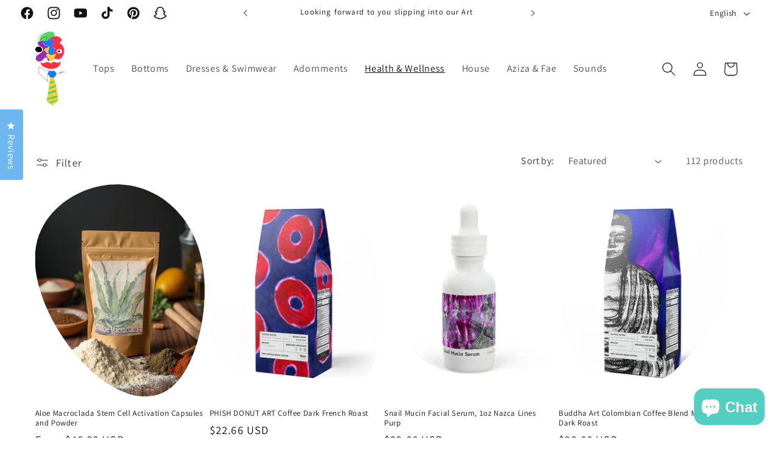

--- FILE ---
content_type: text/html; charset=utf-8
request_url: https://tristanchristopher.art/collections/health-wellness
body_size: 63058
content:
<!doctype html>
<html class="no-js" lang="en">
  <head>
    
     
    
    <meta name="p:domain_verify" content="5fcb894a71061d3bc5808987a48143f7"/>
  <meta name="p:domain_verify" content="5fcb894a71061d3bc5808987a48143f7" />
  <meta name="p:domain_verify" content="5fcb894a71061d3bc5808987a48143f7"/>
    <meta charset="utf-8">
    <meta http-equiv="X-UA-Compatible" content="IE=edge">
    <meta name="viewport" content="width=device-width,initial-scale=1">
    <meta name="theme-color" content="">
    <link rel="canonical" href="https://tristanchristopher.art/collections/health-wellness"><link rel="icon" type="image/png" href="//tristanchristopher.art/cdn/shop/files/Ragtime_Spirit_Blob_Logo_Small_6190eb81-9c14-43f8-81b9-0a91c54aad45.png?crop=center&height=32&v=1694577243&width=32"><link rel="preconnect" href="https://fonts.shopifycdn.com" crossorigin><title>
      Health &amp; Wellness
 &ndash; TristanChristopher.ART</title>

    

    

<meta property="og:site_name" content="TristanChristopher.ART">
<meta property="og:url" content="https://tristanchristopher.art/collections/health-wellness">
<meta property="og:title" content="Health &amp; Wellness">
<meta property="og:type" content="website">
<meta property="og:description" content="Experience the world and Tristan Christopher&#39;s frequency like never before with our collection of stunning wearable prints. Hand-painted from 2001 to the present, each piece captures the essence of humanity in a unique and engaging way. Slip into our one-of-a-kind pieces and showcase your love for art."><meta property="og:image" content="http://tristanchristopher.art/cdn/shop/files/Ragtime_Spirit_Blob_Logo_Small_6190eb81-9c14-43f8-81b9-0a91c54aad45.png?height=628&pad_color=ffffff&v=1694577243&width=1200">
  <meta property="og:image:secure_url" content="https://tristanchristopher.art/cdn/shop/files/Ragtime_Spirit_Blob_Logo_Small_6190eb81-9c14-43f8-81b9-0a91c54aad45.png?height=628&pad_color=ffffff&v=1694577243&width=1200">
  <meta property="og:image:width" content="1200">
  <meta property="og:image:height" content="628"><meta name="twitter:card" content="summary_large_image">
<meta name="twitter:title" content="Health &amp; Wellness">
<meta name="twitter:description" content="Experience the world and Tristan Christopher&#39;s frequency like never before with our collection of stunning wearable prints. Hand-painted from 2001 to the present, each piece captures the essence of humanity in a unique and engaging way. Slip into our one-of-a-kind pieces and showcase your love for art.">


    <script src="//tristanchristopher.art/cdn/shop/t/1/assets/constants.js?v=58251544750838685771694278506" defer="defer"></script>
    <script src="//tristanchristopher.art/cdn/shop/t/1/assets/pubsub.js?v=158357773527763999511694278514" defer="defer"></script>
    <script src="//tristanchristopher.art/cdn/shop/t/1/assets/global.js?v=54939145903281508041694278507" defer="defer"></script><script src="//tristanchristopher.art/cdn/shop/t/1/assets/animations.js?v=88693664871331136111694278487" defer="defer"></script><script>window.performance && window.performance.mark && window.performance.mark('shopify.content_for_header.start');</script><meta name="facebook-domain-verification" content="26znuwezkhi4l2k5zjfy3r78sb3abc">
<meta id="shopify-digital-wallet" name="shopify-digital-wallet" content="/82726781230/digital_wallets/dialog">
<meta name="shopify-checkout-api-token" content="f9b433b567fc426148841fe7dc7901dc">
<meta id="in-context-paypal-metadata" data-shop-id="82726781230" data-venmo-supported="false" data-environment="production" data-locale="en_US" data-paypal-v4="true" data-currency="USD">
<link rel="alternate" type="application/atom+xml" title="Feed" href="/collections/health-wellness.atom" />
<link rel="next" href="/collections/health-wellness?page=2">
<link rel="alternate" hreflang="x-default" href="https://tristanchristopher.art/collections/health-wellness">
<link rel="alternate" hreflang="es" href="https://tristanchristopher.art/es/collections/health-wellness">
<link rel="alternate" hreflang="de" href="https://tristanchristopher.art/de/collections/health-wellness">
<link rel="alternate" type="application/json+oembed" href="https://tristanchristopher.art/collections/health-wellness.oembed">
<script async="async" src="/checkouts/internal/preloads.js?locale=en-US"></script>
<link rel="preconnect" href="https://shop.app" crossorigin="anonymous">
<script async="async" src="https://shop.app/checkouts/internal/preloads.js?locale=en-US&shop_id=82726781230" crossorigin="anonymous"></script>
<script id="apple-pay-shop-capabilities" type="application/json">{"shopId":82726781230,"countryCode":"US","currencyCode":"USD","merchantCapabilities":["supports3DS"],"merchantId":"gid:\/\/shopify\/Shop\/82726781230","merchantName":"TristanChristopher.ART","requiredBillingContactFields":["postalAddress","email"],"requiredShippingContactFields":["postalAddress","email"],"shippingType":"shipping","supportedNetworks":["visa","masterCard","amex","discover","elo","jcb"],"total":{"type":"pending","label":"TristanChristopher.ART","amount":"1.00"},"shopifyPaymentsEnabled":true,"supportsSubscriptions":true}</script>
<script id="shopify-features" type="application/json">{"accessToken":"f9b433b567fc426148841fe7dc7901dc","betas":["rich-media-storefront-analytics"],"domain":"tristanchristopher.art","predictiveSearch":true,"shopId":82726781230,"locale":"en"}</script>
<script>var Shopify = Shopify || {};
Shopify.shop = "32d7b8-2.myshopify.com";
Shopify.locale = "en";
Shopify.currency = {"active":"USD","rate":"1.0"};
Shopify.country = "US";
Shopify.theme = {"name":"Dawn","id":160223592750,"schema_name":"Dawn","schema_version":"11.0.0","theme_store_id":887,"role":"main"};
Shopify.theme.handle = "null";
Shopify.theme.style = {"id":null,"handle":null};
Shopify.cdnHost = "tristanchristopher.art/cdn";
Shopify.routes = Shopify.routes || {};
Shopify.routes.root = "/";</script>
<script type="module">!function(o){(o.Shopify=o.Shopify||{}).modules=!0}(window);</script>
<script>!function(o){function n(){var o=[];function n(){o.push(Array.prototype.slice.apply(arguments))}return n.q=o,n}var t=o.Shopify=o.Shopify||{};t.loadFeatures=n(),t.autoloadFeatures=n()}(window);</script>
<script>
  window.ShopifyPay = window.ShopifyPay || {};
  window.ShopifyPay.apiHost = "shop.app\/pay";
  window.ShopifyPay.redirectState = null;
</script>
<script id="shop-js-analytics" type="application/json">{"pageType":"collection"}</script>
<script defer="defer" async type="module" src="//tristanchristopher.art/cdn/shopifycloud/shop-js/modules/v2/client.init-shop-cart-sync_DtuiiIyl.en.esm.js"></script>
<script defer="defer" async type="module" src="//tristanchristopher.art/cdn/shopifycloud/shop-js/modules/v2/chunk.common_CUHEfi5Q.esm.js"></script>
<script type="module">
  await import("//tristanchristopher.art/cdn/shopifycloud/shop-js/modules/v2/client.init-shop-cart-sync_DtuiiIyl.en.esm.js");
await import("//tristanchristopher.art/cdn/shopifycloud/shop-js/modules/v2/chunk.common_CUHEfi5Q.esm.js");

  window.Shopify.SignInWithShop?.initShopCartSync?.({"fedCMEnabled":true,"windoidEnabled":true});

</script>
<script>
  window.Shopify = window.Shopify || {};
  if (!window.Shopify.featureAssets) window.Shopify.featureAssets = {};
  window.Shopify.featureAssets['shop-js'] = {"shop-cart-sync":["modules/v2/client.shop-cart-sync_DFoTY42P.en.esm.js","modules/v2/chunk.common_CUHEfi5Q.esm.js"],"init-fed-cm":["modules/v2/client.init-fed-cm_D2UNy1i2.en.esm.js","modules/v2/chunk.common_CUHEfi5Q.esm.js"],"init-shop-email-lookup-coordinator":["modules/v2/client.init-shop-email-lookup-coordinator_BQEe2rDt.en.esm.js","modules/v2/chunk.common_CUHEfi5Q.esm.js"],"shop-cash-offers":["modules/v2/client.shop-cash-offers_3CTtReFF.en.esm.js","modules/v2/chunk.common_CUHEfi5Q.esm.js","modules/v2/chunk.modal_BewljZkx.esm.js"],"shop-button":["modules/v2/client.shop-button_C6oxCjDL.en.esm.js","modules/v2/chunk.common_CUHEfi5Q.esm.js"],"init-windoid":["modules/v2/client.init-windoid_5pix8xhK.en.esm.js","modules/v2/chunk.common_CUHEfi5Q.esm.js"],"avatar":["modules/v2/client.avatar_BTnouDA3.en.esm.js"],"init-shop-cart-sync":["modules/v2/client.init-shop-cart-sync_DtuiiIyl.en.esm.js","modules/v2/chunk.common_CUHEfi5Q.esm.js"],"shop-toast-manager":["modules/v2/client.shop-toast-manager_BYv_8cH1.en.esm.js","modules/v2/chunk.common_CUHEfi5Q.esm.js"],"pay-button":["modules/v2/client.pay-button_FnF9EIkY.en.esm.js","modules/v2/chunk.common_CUHEfi5Q.esm.js"],"shop-login-button":["modules/v2/client.shop-login-button_CH1KUpOf.en.esm.js","modules/v2/chunk.common_CUHEfi5Q.esm.js","modules/v2/chunk.modal_BewljZkx.esm.js"],"init-customer-accounts-sign-up":["modules/v2/client.init-customer-accounts-sign-up_aj7QGgYS.en.esm.js","modules/v2/client.shop-login-button_CH1KUpOf.en.esm.js","modules/v2/chunk.common_CUHEfi5Q.esm.js","modules/v2/chunk.modal_BewljZkx.esm.js"],"init-shop-for-new-customer-accounts":["modules/v2/client.init-shop-for-new-customer-accounts_NbnYRf_7.en.esm.js","modules/v2/client.shop-login-button_CH1KUpOf.en.esm.js","modules/v2/chunk.common_CUHEfi5Q.esm.js","modules/v2/chunk.modal_BewljZkx.esm.js"],"init-customer-accounts":["modules/v2/client.init-customer-accounts_ppedhqCH.en.esm.js","modules/v2/client.shop-login-button_CH1KUpOf.en.esm.js","modules/v2/chunk.common_CUHEfi5Q.esm.js","modules/v2/chunk.modal_BewljZkx.esm.js"],"shop-follow-button":["modules/v2/client.shop-follow-button_CMIBBa6u.en.esm.js","modules/v2/chunk.common_CUHEfi5Q.esm.js","modules/v2/chunk.modal_BewljZkx.esm.js"],"lead-capture":["modules/v2/client.lead-capture_But0hIyf.en.esm.js","modules/v2/chunk.common_CUHEfi5Q.esm.js","modules/v2/chunk.modal_BewljZkx.esm.js"],"checkout-modal":["modules/v2/client.checkout-modal_BBxc70dQ.en.esm.js","modules/v2/chunk.common_CUHEfi5Q.esm.js","modules/v2/chunk.modal_BewljZkx.esm.js"],"shop-login":["modules/v2/client.shop-login_hM3Q17Kl.en.esm.js","modules/v2/chunk.common_CUHEfi5Q.esm.js","modules/v2/chunk.modal_BewljZkx.esm.js"],"payment-terms":["modules/v2/client.payment-terms_CAtGlQYS.en.esm.js","modules/v2/chunk.common_CUHEfi5Q.esm.js","modules/v2/chunk.modal_BewljZkx.esm.js"]};
</script>
<script>(function() {
  var isLoaded = false;
  function asyncLoad() {
    if (isLoaded) return;
    isLoaded = true;
    var urls = ["\/\/cdn.shopify.com\/proxy\/6342203576ea0c42372ea50657dae8a5948f57596971fbb758a907accc7b588f\/static.cdn.printful.com\/static\/js\/external\/shopify-product-customizer.js?v=0.28\u0026shop=32d7b8-2.myshopify.com\u0026sp-cache-control=cHVibGljLCBtYXgtYWdlPTkwMA","https:\/\/cdn.nfcube.com\/instafeed-2ac38210aef449261add299ac93c7f11.js?shop=32d7b8-2.myshopify.com","https:\/\/intg.snapchat.com\/shopify\/shopify-scevent-init.js?id=7e6826d6-2bc3-4434-9d7c-699b7d350c06\u0026shop=32d7b8-2.myshopify.com","https:\/\/clkj-online.oss-cn-hongkong.aliyuncs.com\/shopify-sdk\/bootstrap.js?shop=32d7b8-2.myshopify.com","\/\/cdn.shopify.com\/proxy\/82fb26ea87ad039bc91062e49aee6227b17734347c76b4b18440484e00931b6a\/forms-akamai.smsbump.com\/701963\/form_273408.js?ver=1762727957\u0026shop=32d7b8-2.myshopify.com\u0026sp-cache-control=cHVibGljLCBtYXgtYWdlPTkwMA","https:\/\/d1639lhkj5l89m.cloudfront.net\/js\/storefront\/uppromote.js?shop=32d7b8-2.myshopify.com","https:\/\/loox.io\/widget\/U3hM2JZCtT\/loox.1728423402014.js?shop=32d7b8-2.myshopify.com","https:\/\/omnisnippet1.com\/platforms\/shopify.js?source=scriptTag\u0026v=2025-11-09T00\u0026shop=32d7b8-2.myshopify.com"];
    for (var i = 0; i < urls.length; i++) {
      var s = document.createElement('script');
      s.type = 'text/javascript';
      s.async = true;
      s.src = urls[i];
      var x = document.getElementsByTagName('script')[0];
      x.parentNode.insertBefore(s, x);
    }
  };
  if(window.attachEvent) {
    window.attachEvent('onload', asyncLoad);
  } else {
    window.addEventListener('load', asyncLoad, false);
  }
})();</script>
<script id="__st">var __st={"a":82726781230,"offset":-28800,"reqid":"6da85eb6-233e-4949-aac4-0ea3d2bb1e16-1766510792","pageurl":"tristanchristopher.art\/collections\/health-wellness","u":"9fcf8bf8c5d0","p":"collection","rtyp":"collection","rid":487442972974};</script>
<script>window.ShopifyPaypalV4VisibilityTracking = true;</script>
<script id="captcha-bootstrap">!function(){'use strict';const t='contact',e='account',n='new_comment',o=[[t,t],['blogs',n],['comments',n],[t,'customer']],c=[[e,'customer_login'],[e,'guest_login'],[e,'recover_customer_password'],[e,'create_customer']],r=t=>t.map((([t,e])=>`form[action*='/${t}']:not([data-nocaptcha='true']) input[name='form_type'][value='${e}']`)).join(','),a=t=>()=>t?[...document.querySelectorAll(t)].map((t=>t.form)):[];function s(){const t=[...o],e=r(t);return a(e)}const i='password',u='form_key',d=['recaptcha-v3-token','g-recaptcha-response','h-captcha-response',i],f=()=>{try{return window.sessionStorage}catch{return}},m='__shopify_v',_=t=>t.elements[u];function p(t,e,n=!1){try{const o=window.sessionStorage,c=JSON.parse(o.getItem(e)),{data:r}=function(t){const{data:e,action:n}=t;return t[m]||n?{data:e,action:n}:{data:t,action:n}}(c);for(const[e,n]of Object.entries(r))t.elements[e]&&(t.elements[e].value=n);n&&o.removeItem(e)}catch(o){console.error('form repopulation failed',{error:o})}}const l='form_type',E='cptcha';function T(t){t.dataset[E]=!0}const w=window,h=w.document,L='Shopify',v='ce_forms',y='captcha';let A=!1;((t,e)=>{const n=(g='f06e6c50-85a8-45c8-87d0-21a2b65856fe',I='https://cdn.shopify.com/shopifycloud/storefront-forms-hcaptcha/ce_storefront_forms_captcha_hcaptcha.v1.5.2.iife.js',D={infoText:'Protected by hCaptcha',privacyText:'Privacy',termsText:'Terms'},(t,e,n)=>{const o=w[L][v],c=o.bindForm;if(c)return c(t,g,e,D).then(n);var r;o.q.push([[t,g,e,D],n]),r=I,A||(h.body.append(Object.assign(h.createElement('script'),{id:'captcha-provider',async:!0,src:r})),A=!0)});var g,I,D;w[L]=w[L]||{},w[L][v]=w[L][v]||{},w[L][v].q=[],w[L][y]=w[L][y]||{},w[L][y].protect=function(t,e){n(t,void 0,e),T(t)},Object.freeze(w[L][y]),function(t,e,n,w,h,L){const[v,y,A,g]=function(t,e,n){const i=e?o:[],u=t?c:[],d=[...i,...u],f=r(d),m=r(i),_=r(d.filter((([t,e])=>n.includes(e))));return[a(f),a(m),a(_),s()]}(w,h,L),I=t=>{const e=t.target;return e instanceof HTMLFormElement?e:e&&e.form},D=t=>v().includes(t);t.addEventListener('submit',(t=>{const e=I(t);if(!e)return;const n=D(e)&&!e.dataset.hcaptchaBound&&!e.dataset.recaptchaBound,o=_(e),c=g().includes(e)&&(!o||!o.value);(n||c)&&t.preventDefault(),c&&!n&&(function(t){try{if(!f())return;!function(t){const e=f();if(!e)return;const n=_(t);if(!n)return;const o=n.value;o&&e.removeItem(o)}(t);const e=Array.from(Array(32),(()=>Math.random().toString(36)[2])).join('');!function(t,e){_(t)||t.append(Object.assign(document.createElement('input'),{type:'hidden',name:u})),t.elements[u].value=e}(t,e),function(t,e){const n=f();if(!n)return;const o=[...t.querySelectorAll(`input[type='${i}']`)].map((({name:t})=>t)),c=[...d,...o],r={};for(const[a,s]of new FormData(t).entries())c.includes(a)||(r[a]=s);n.setItem(e,JSON.stringify({[m]:1,action:t.action,data:r}))}(t,e)}catch(e){console.error('failed to persist form',e)}}(e),e.submit())}));const S=(t,e)=>{t&&!t.dataset[E]&&(n(t,e.some((e=>e===t))),T(t))};for(const o of['focusin','change'])t.addEventListener(o,(t=>{const e=I(t);D(e)&&S(e,y())}));const B=e.get('form_key'),M=e.get(l),P=B&&M;t.addEventListener('DOMContentLoaded',(()=>{const t=y();if(P)for(const e of t)e.elements[l].value===M&&p(e,B);[...new Set([...A(),...v().filter((t=>'true'===t.dataset.shopifyCaptcha))])].forEach((e=>S(e,t)))}))}(h,new URLSearchParams(w.location.search),n,t,e,['guest_login'])})(!0,!0)}();</script>
<script integrity="sha256-4kQ18oKyAcykRKYeNunJcIwy7WH5gtpwJnB7kiuLZ1E=" data-source-attribution="shopify.loadfeatures" defer="defer" src="//tristanchristopher.art/cdn/shopifycloud/storefront/assets/storefront/load_feature-a0a9edcb.js" crossorigin="anonymous"></script>
<script crossorigin="anonymous" defer="defer" src="//tristanchristopher.art/cdn/shopifycloud/storefront/assets/shopify_pay/storefront-65b4c6d7.js?v=20250812"></script>
<script data-source-attribution="shopify.dynamic_checkout.dynamic.init">var Shopify=Shopify||{};Shopify.PaymentButton=Shopify.PaymentButton||{isStorefrontPortableWallets:!0,init:function(){window.Shopify.PaymentButton.init=function(){};var t=document.createElement("script");t.src="https://tristanchristopher.art/cdn/shopifycloud/portable-wallets/latest/portable-wallets.en.js",t.type="module",document.head.appendChild(t)}};
</script>
<script data-source-attribution="shopify.dynamic_checkout.buyer_consent">
  function portableWalletsHideBuyerConsent(e){var t=document.getElementById("shopify-buyer-consent"),n=document.getElementById("shopify-subscription-policy-button");t&&n&&(t.classList.add("hidden"),t.setAttribute("aria-hidden","true"),n.removeEventListener("click",e))}function portableWalletsShowBuyerConsent(e){var t=document.getElementById("shopify-buyer-consent"),n=document.getElementById("shopify-subscription-policy-button");t&&n&&(t.classList.remove("hidden"),t.removeAttribute("aria-hidden"),n.addEventListener("click",e))}window.Shopify?.PaymentButton&&(window.Shopify.PaymentButton.hideBuyerConsent=portableWalletsHideBuyerConsent,window.Shopify.PaymentButton.showBuyerConsent=portableWalletsShowBuyerConsent);
</script>
<script data-source-attribution="shopify.dynamic_checkout.cart.bootstrap">document.addEventListener("DOMContentLoaded",(function(){function t(){return document.querySelector("shopify-accelerated-checkout-cart, shopify-accelerated-checkout")}if(t())Shopify.PaymentButton.init();else{new MutationObserver((function(e,n){t()&&(Shopify.PaymentButton.init(),n.disconnect())})).observe(document.body,{childList:!0,subtree:!0})}}));
</script>
<script integrity="sha256-kw+XeCirAkB0etDhlob6UanvSTD6Il5yzFRfKPWwDZA=" data-source-attribution="shopify.remote_product_tracking" data-shopify-remote-tracking="{&quot;publisher_shop_id&quot;:82726781230,&quot;theme_id&quot;:160223592750,&quot;theme_published&quot;:true,&quot;theme_store_id&quot;:887,&quot;placement&quot;:&quot;collection&quot;,&quot;event_data&quot;:{&quot;collection_id&quot;:487442972974,&quot;collection_handle&quot;:&quot;health-wellness&quot;,&quot;total_products&quot;:24,&quot;page_type&quot;:&quot;collection&quot;}}" defer="defer" src="//tristanchristopher.art/cdn/shopifycloud/storefront/assets/storefront/remote_product_tracking-c98cbd26.js" crossorigin="anonymous"></script>
<link id="shopify-accelerated-checkout-styles" rel="stylesheet" media="screen" href="https://tristanchristopher.art/cdn/shopifycloud/portable-wallets/latest/accelerated-checkout-backwards-compat.css" crossorigin="anonymous">
<style id="shopify-accelerated-checkout-cart">
        #shopify-buyer-consent {
  margin-top: 1em;
  display: inline-block;
  width: 100%;
}

#shopify-buyer-consent.hidden {
  display: none;
}

#shopify-subscription-policy-button {
  background: none;
  border: none;
  padding: 0;
  text-decoration: underline;
  font-size: inherit;
  cursor: pointer;
}

#shopify-subscription-policy-button::before {
  box-shadow: none;
}

      </style>
<script id="sections-script" data-sections="header" defer="defer" src="//tristanchristopher.art/cdn/shop/t/1/compiled_assets/scripts.js?2877"></script>
<script>window.performance && window.performance.mark && window.performance.mark('shopify.content_for_header.end');</script>


    <style data-shopify>
      @font-face {
  font-family: Assistant;
  font-weight: 400;
  font-style: normal;
  font-display: swap;
  src: url("//tristanchristopher.art/cdn/fonts/assistant/assistant_n4.9120912a469cad1cc292572851508ca49d12e768.woff2") format("woff2"),
       url("//tristanchristopher.art/cdn/fonts/assistant/assistant_n4.6e9875ce64e0fefcd3f4446b7ec9036b3ddd2985.woff") format("woff");
}

      @font-face {
  font-family: Assistant;
  font-weight: 700;
  font-style: normal;
  font-display: swap;
  src: url("//tristanchristopher.art/cdn/fonts/assistant/assistant_n7.bf44452348ec8b8efa3aa3068825305886b1c83c.woff2") format("woff2"),
       url("//tristanchristopher.art/cdn/fonts/assistant/assistant_n7.0c887fee83f6b3bda822f1150b912c72da0f7b64.woff") format("woff");
}

      
      
      @font-face {
  font-family: Assistant;
  font-weight: 400;
  font-style: normal;
  font-display: swap;
  src: url("//tristanchristopher.art/cdn/fonts/assistant/assistant_n4.9120912a469cad1cc292572851508ca49d12e768.woff2") format("woff2"),
       url("//tristanchristopher.art/cdn/fonts/assistant/assistant_n4.6e9875ce64e0fefcd3f4446b7ec9036b3ddd2985.woff") format("woff");
}


      
        :root,
        .color-background-1 {
          --color-background: 255,255,255;
        
          --gradient-background: #ffffff;
        
        --color-foreground: 18,18,18;
        --color-shadow: 18,18,18;
        --color-button: 255,255,255;
        --color-button-text: 164,126,126;
        --color-secondary-button: 255,255,255;
        --color-secondary-button-text: 18,18,18;
        --color-link: 18,18,18;
        --color-badge-foreground: 18,18,18;
        --color-badge-background: 255,255,255;
        --color-badge-border: 18,18,18;
        --payment-terms-background-color: rgb(255 255 255);
      }
      
        
        .color-background-2 {
          --color-background: 227,244,223;
        
          --gradient-background: #e3f4df;
        
        --color-foreground: 18,18,18;
        --color-shadow: 18,18,18;
        --color-button: 18,18,18;
        --color-button-text: 243,243,243;
        --color-secondary-button: 227,244,223;
        --color-secondary-button-text: 18,18,18;
        --color-link: 18,18,18;
        --color-badge-foreground: 18,18,18;
        --color-badge-background: 227,244,223;
        --color-badge-border: 18,18,18;
        --payment-terms-background-color: rgb(227 244 223);
      }
      
        
        .color-inverse {
          --color-background: 36,40,51;
        
          --gradient-background: #242833;
        
        --color-foreground: 255,255,255;
        --color-shadow: 18,18,18;
        --color-button: 255,255,255;
        --color-button-text: 0,0,0;
        --color-secondary-button: 36,40,51;
        --color-secondary-button-text: 255,255,255;
        --color-link: 255,255,255;
        --color-badge-foreground: 255,255,255;
        --color-badge-background: 36,40,51;
        --color-badge-border: 255,255,255;
        --payment-terms-background-color: rgb(36 40 51);
      }
      
        
        .color-accent-1 {
          --color-background: 18,18,18;
        
          --gradient-background: linear-gradient(180deg, rgba(255, 228, 49, 1), rgba(249, 32, 32, 1) 100%);
        
        --color-foreground: 255,255,255;
        --color-shadow: 18,18,18;
        --color-button: 255,255,255;
        --color-button-text: 18,18,18;
        --color-secondary-button: 18,18,18;
        --color-secondary-button-text: 255,255,255;
        --color-link: 255,255,255;
        --color-badge-foreground: 255,255,255;
        --color-badge-background: 18,18,18;
        --color-badge-border: 255,255,255;
        --payment-terms-background-color: rgb(18 18 18);
      }
      
        
        .color-accent-2 {
          --color-background: 242,242,242;
        
          --gradient-background: #f2f2f2;
        
        --color-foreground: 255,255,255;
        --color-shadow: 18,18,18;
        --color-button: 255,255,255;
        --color-button-text: 51,79,180;
        --color-secondary-button: 242,242,242;
        --color-secondary-button-text: 255,255,255;
        --color-link: 255,255,255;
        --color-badge-foreground: 255,255,255;
        --color-badge-background: 242,242,242;
        --color-badge-border: 255,255,255;
        --payment-terms-background-color: rgb(242 242 242);
      }
      

      body, .color-background-1, .color-background-2, .color-inverse, .color-accent-1, .color-accent-2 {
        color: rgba(var(--color-foreground), 0.75);
        background-color: rgb(var(--color-background));
      }

      :root {
        --font-body-family: Assistant, sans-serif;
        --font-body-style: normal;
        --font-body-weight: 400;
        --font-body-weight-bold: 700;

        --font-heading-family: Assistant, sans-serif;
        --font-heading-style: normal;
        --font-heading-weight: 400;

        --font-body-scale: 1.15;
        --font-heading-scale: 0.8695652173913043;

        --media-padding: px;
        --media-border-opacity: 0.05;
        --media-border-width: 1px;
        --media-radius: 0px;
        --media-shadow-opacity: 0.0;
        --media-shadow-horizontal-offset: 0px;
        --media-shadow-vertical-offset: 4px;
        --media-shadow-blur-radius: 5px;
        --media-shadow-visible: 0;

        --page-width: 120rem;
        --page-width-margin: 0rem;

        --product-card-image-padding: 0.0rem;
        --product-card-corner-radius: 0.0rem;
        --product-card-text-alignment: left;
        --product-card-border-width: 0.0rem;
        --product-card-border-opacity: 0.1;
        --product-card-shadow-opacity: 0.0;
        --product-card-shadow-visible: 0;
        --product-card-shadow-horizontal-offset: 0.0rem;
        --product-card-shadow-vertical-offset: 0.4rem;
        --product-card-shadow-blur-radius: 0.5rem;

        --collection-card-image-padding: 0.0rem;
        --collection-card-corner-radius: 2.2rem;
        --collection-card-text-alignment: left;
        --collection-card-border-width: 0.0rem;
        --collection-card-border-opacity: 0.1;
        --collection-card-shadow-opacity: 0.15;
        --collection-card-shadow-visible: 1;
        --collection-card-shadow-horizontal-offset: 0.0rem;
        --collection-card-shadow-vertical-offset: 0.4rem;
        --collection-card-shadow-blur-radius: 0.5rem;

        --blog-card-image-padding: 0.0rem;
        --blog-card-corner-radius: 0.0rem;
        --blog-card-text-alignment: left;
        --blog-card-border-width: 0.0rem;
        --blog-card-border-opacity: 0.1;
        --blog-card-shadow-opacity: 0.0;
        --blog-card-shadow-visible: 0;
        --blog-card-shadow-horizontal-offset: 0.0rem;
        --blog-card-shadow-vertical-offset: 0.4rem;
        --blog-card-shadow-blur-radius: 0.5rem;

        --badge-corner-radius: 4.0rem;

        --popup-border-width: 1px;
        --popup-border-opacity: 0.1;
        --popup-corner-radius: 0px;
        --popup-shadow-opacity: 0.05;
        --popup-shadow-horizontal-offset: 0px;
        --popup-shadow-vertical-offset: 4px;
        --popup-shadow-blur-radius: 5px;

        --drawer-border-width: 1px;
        --drawer-border-opacity: 0.1;
        --drawer-shadow-opacity: 0.0;
        --drawer-shadow-horizontal-offset: 0px;
        --drawer-shadow-vertical-offset: 4px;
        --drawer-shadow-blur-radius: 5px;

        --spacing-sections-desktop: 0px;
        --spacing-sections-mobile: 0px;

        --grid-desktop-vertical-spacing: 8px;
        --grid-desktop-horizontal-spacing: 8px;
        --grid-mobile-vertical-spacing: 4px;
        --grid-mobile-horizontal-spacing: 4px;

        --text-boxes-border-opacity: 0.1;
        --text-boxes-border-width: 0px;
        --text-boxes-radius: 0px;
        --text-boxes-shadow-opacity: 0.0;
        --text-boxes-shadow-visible: 0;
        --text-boxes-shadow-horizontal-offset: 0px;
        --text-boxes-shadow-vertical-offset: 4px;
        --text-boxes-shadow-blur-radius: 5px;

        --buttons-radius: 0px;
        --buttons-radius-outset: 0px;
        --buttons-border-width: 1px;
        --buttons-border-opacity: 1.0;
        --buttons-shadow-opacity: 0.0;
        --buttons-shadow-visible: 0;
        --buttons-shadow-horizontal-offset: 0px;
        --buttons-shadow-vertical-offset: 4px;
        --buttons-shadow-blur-radius: 5px;
        --buttons-border-offset: 0px;

        --inputs-radius: 0px;
        --inputs-border-width: 1px;
        --inputs-border-opacity: 0.55;
        --inputs-shadow-opacity: 0.0;
        --inputs-shadow-horizontal-offset: 0px;
        --inputs-margin-offset: 0px;
        --inputs-shadow-vertical-offset: 4px;
        --inputs-shadow-blur-radius: 5px;
        --inputs-radius-outset: 0px;

        --variant-pills-radius: 40px;
        --variant-pills-border-width: 1px;
        --variant-pills-border-opacity: 0.55;
        --variant-pills-shadow-opacity: 0.0;
        --variant-pills-shadow-horizontal-offset: 0px;
        --variant-pills-shadow-vertical-offset: 4px;
        --variant-pills-shadow-blur-radius: 5px;
      }

      *,
      *::before,
      *::after {
        box-sizing: inherit;
      }

      html {
        box-sizing: border-box;
        font-size: calc(var(--font-body-scale) * 62.5%);
        height: 100%;
      }

      body {
        display: grid;
        grid-template-rows: auto auto 1fr auto;
        grid-template-columns: 100%;
        min-height: 100%;
        margin: 0;
        font-size: 1.5rem;
        letter-spacing: 0.06rem;
        line-height: calc(1 + 0.8 / var(--font-body-scale));
        font-family: var(--font-body-family);
        font-style: var(--font-body-style);
        font-weight: var(--font-body-weight);
      }

      @media screen and (min-width: 750px) {
        body {
          font-size: 1.6rem;
        }
      }
    </style>

    <link href="//tristanchristopher.art/cdn/shop/t/1/assets/base.css?v=165191016556652226921694278488" rel="stylesheet" type="text/css" media="all" />
<link rel="preload" as="font" href="//tristanchristopher.art/cdn/fonts/assistant/assistant_n4.9120912a469cad1cc292572851508ca49d12e768.woff2" type="font/woff2" crossorigin><link rel="preload" as="font" href="//tristanchristopher.art/cdn/fonts/assistant/assistant_n4.9120912a469cad1cc292572851508ca49d12e768.woff2" type="font/woff2" crossorigin><link href="//tristanchristopher.art/cdn/shop/t/1/assets/component-localization-form.css?v=143319823105703127341694278497" rel="stylesheet" type="text/css" media="all" />
      <script src="//tristanchristopher.art/cdn/shop/t/1/assets/localization-form.js?v=161644695336821385561694278507" defer="defer"></script><link
        rel="stylesheet"
        href="//tristanchristopher.art/cdn/shop/t/1/assets/component-predictive-search.css?v=118923337488134913561694278501"
        media="print"
        onload="this.media='all'"
      ><script>
      document.documentElement.className = document.documentElement.className.replace('no-js', 'js');
      if (Shopify.designMode) {
        document.documentElement.classList.add('shopify-design-mode');
      }
    </script>
  


    

    
  

<script>
    
    
    
    
    
    var gsf_conversion_data = {page_type : 'category', event : 'view_item_list', data : {product_data : [{variant_id : 50000606855470, product_id : 9789070016814, name : "Aloe Macroclada Stem Cell Activation Capsules and Powder", price : "45.32", currency : "USD", sku : "AloeMCap120", brand : "TristanChristopher.ART", variant : "Capsules 120 Count", category : "Food Supplements", quantity : "969" }, {variant_id : 48735406162222, product_id : 9330478219566, name : "PHISH DONUT ART Coffee Dark French Roast", price : "22.66", currency : "USD", sku : "33128354780302477475", brand : "Printify", variant : "Whole Bean / 12oz", category : "Food &amp; Beverages", quantity : "999" }, {variant_id : 47979686920494, product_id : 9057884668206, name : "Snail Mucin Facial Serum, 1oz Nazca Lines Purp", price : "22.66", currency : "USD", sku : "32525188700185586009", brand : "Printify", variant : "1oz / White", category : "Skin Care", quantity : "1000" }, {variant_id : 48735207981358, product_id : 9330443419950, name : "Buddha Art Colombian Coffee Blend Medium-Dark Roast", price : "22.66", currency : "USD", sku : "16468435897464712518", brand : "Printify", variant : "Ground / 12oz", category : "Food &amp; Beverages", quantity : "1000" }], total_price :"113.30", shop_currency : "USD", collection_id : "487442972974", collection_name : "Health &amp; Wellness" }};
    
</script>
<!-- BEGIN app block: shopify://apps/okendo/blocks/theme-settings/bb689e69-ea70-4661-8fb7-ad24a2e23c29 --><!-- BEGIN app snippet: header-metafields -->










    <style type="text/css" data-href="https://d3hw6dc1ow8pp2.cloudfront.net/reviews-widget-plus/css/okendo-reviews-styles.8dfe73f0.css"></style><style type="text/css" data-href="https://d3hw6dc1ow8pp2.cloudfront.net/reviews-widget-plus/css/modules/okendo-star-rating.86dbf7f0.css"></style><style type="text/css">.okeReviews[data-oke-container],div.okeReviews{font-size:14px;font-size:var(--oke-text-regular);font-weight:400;font-family:var(--oke-text-fontFamily);line-height:1.6}.okeReviews[data-oke-container] *,.okeReviews[data-oke-container] :after,.okeReviews[data-oke-container] :before,div.okeReviews *,div.okeReviews :after,div.okeReviews :before{box-sizing:border-box}.okeReviews[data-oke-container] h1,.okeReviews[data-oke-container] h2,.okeReviews[data-oke-container] h3,.okeReviews[data-oke-container] h4,.okeReviews[data-oke-container] h5,.okeReviews[data-oke-container] h6,div.okeReviews h1,div.okeReviews h2,div.okeReviews h3,div.okeReviews h4,div.okeReviews h5,div.okeReviews h6{font-size:1em;font-weight:400;line-height:1.4;margin:0}.okeReviews[data-oke-container] ul,div.okeReviews ul{padding:0;margin:0}.okeReviews[data-oke-container] li,div.okeReviews li{list-style-type:none;padding:0}.okeReviews[data-oke-container] p,div.okeReviews p{line-height:1.8;margin:0 0 4px}.okeReviews[data-oke-container] p:last-child,div.okeReviews p:last-child{margin-bottom:0}.okeReviews[data-oke-container] a,div.okeReviews a{text-decoration:none;color:inherit}.okeReviews[data-oke-container] button,div.okeReviews button{border-radius:0;border:0;box-shadow:none;margin:0;width:auto;min-width:auto;padding:0;background-color:transparent;min-height:auto}.okeReviews[data-oke-container] button,.okeReviews[data-oke-container] input,.okeReviews[data-oke-container] select,.okeReviews[data-oke-container] textarea,div.okeReviews button,div.okeReviews input,div.okeReviews select,div.okeReviews textarea{font-family:inherit;font-size:1em}.okeReviews[data-oke-container] label,.okeReviews[data-oke-container] select,div.okeReviews label,div.okeReviews select{display:inline}.okeReviews[data-oke-container] select,div.okeReviews select{width:auto}.okeReviews[data-oke-container] article,.okeReviews[data-oke-container] aside,div.okeReviews article,div.okeReviews aside{margin:0}.okeReviews[data-oke-container] table,div.okeReviews table{background:transparent;border:0;border-collapse:collapse;border-spacing:0;font-family:inherit;font-size:1em;table-layout:auto}.okeReviews[data-oke-container] table td,.okeReviews[data-oke-container] table th,.okeReviews[data-oke-container] table tr,div.okeReviews table td,div.okeReviews table th,div.okeReviews table tr{border:0;font-family:inherit;font-size:1em}.okeReviews[data-oke-container] table td,.okeReviews[data-oke-container] table th,div.okeReviews table td,div.okeReviews table th{background:transparent;font-weight:400;letter-spacing:normal;padding:0;text-align:left;text-transform:none;vertical-align:middle}.okeReviews[data-oke-container] table tr:hover td,.okeReviews[data-oke-container] table tr:hover th,div.okeReviews table tr:hover td,div.okeReviews table tr:hover th{background:transparent}.okeReviews[data-oke-container] fieldset,div.okeReviews fieldset{border:0;padding:0;margin:0;min-width:0}.okeReviews[data-oke-container] img,div.okeReviews img{max-width:none}.okeReviews[data-oke-container] div:empty,div.okeReviews div:empty{display:block}.okeReviews[data-oke-container] .oke-icon:before,div.okeReviews .oke-icon:before{font-family:oke-widget-icons!important;font-style:normal;font-weight:400;font-variant:normal;text-transform:none;line-height:1;-webkit-font-smoothing:antialiased;-moz-osx-font-smoothing:grayscale;color:inherit}.okeReviews[data-oke-container] .oke-icon--select-arrow:before,div.okeReviews .oke-icon--select-arrow:before{content:""}.okeReviews[data-oke-container] .oke-icon--loading:before,div.okeReviews .oke-icon--loading:before{content:""}.okeReviews[data-oke-container] .oke-icon--pencil:before,div.okeReviews .oke-icon--pencil:before{content:""}.okeReviews[data-oke-container] .oke-icon--filter:before,div.okeReviews .oke-icon--filter:before{content:""}.okeReviews[data-oke-container] .oke-icon--play:before,div.okeReviews .oke-icon--play:before{content:""}.okeReviews[data-oke-container] .oke-icon--tick-circle:before,div.okeReviews .oke-icon--tick-circle:before{content:""}.okeReviews[data-oke-container] .oke-icon--chevron-left:before,div.okeReviews .oke-icon--chevron-left:before{content:""}.okeReviews[data-oke-container] .oke-icon--chevron-right:before,div.okeReviews .oke-icon--chevron-right:before{content:""}.okeReviews[data-oke-container] .oke-icon--thumbs-down:before,div.okeReviews .oke-icon--thumbs-down:before{content:""}.okeReviews[data-oke-container] .oke-icon--thumbs-up:before,div.okeReviews .oke-icon--thumbs-up:before{content:""}.okeReviews[data-oke-container] .oke-icon--close:before,div.okeReviews .oke-icon--close:before{content:""}.okeReviews[data-oke-container] .oke-icon--chevron-up:before,div.okeReviews .oke-icon--chevron-up:before{content:""}.okeReviews[data-oke-container] .oke-icon--chevron-down:before,div.okeReviews .oke-icon--chevron-down:before{content:""}.okeReviews[data-oke-container] .oke-icon--star:before,div.okeReviews .oke-icon--star:before{content:""}.okeReviews[data-oke-container] .oke-icon--magnifying-glass:before,div.okeReviews .oke-icon--magnifying-glass:before{content:""}@font-face{font-family:oke-widget-icons;src:url(https://d3hw6dc1ow8pp2.cloudfront.net/reviews-widget-plus/fonts/oke-widget-icons.ttf) format("truetype"),url(https://d3hw6dc1ow8pp2.cloudfront.net/reviews-widget-plus/fonts/oke-widget-icons.woff) format("woff"),url(https://d3hw6dc1ow8pp2.cloudfront.net/reviews-widget-plus/img/oke-widget-icons.bc0d6b0a.svg) format("svg");font-weight:400;font-style:normal;font-display:block}.okeReviews[data-oke-container] .oke-button,div.okeReviews .oke-button{display:inline-block;border-style:solid;border-color:var(--oke-button-borderColor);border-width:var(--oke-button-borderWidth);background-color:var(--oke-button-backgroundColor);line-height:1;padding:12px 24px;margin:0;border-radius:var(--oke-button-borderRadius);color:var(--oke-button-textColor);text-align:center;position:relative;font-weight:var(--oke-button-fontWeight);font-size:var(--oke-button-fontSize);font-family:var(--oke-button-fontFamily);outline:0}.okeReviews[data-oke-container] .oke-button-text,.okeReviews[data-oke-container] .oke-button .oke-icon,div.okeReviews .oke-button-text,div.okeReviews .oke-button .oke-icon{line-height:1}.okeReviews[data-oke-container] .oke-button.oke-is-loading,div.okeReviews .oke-button.oke-is-loading{position:relative}.okeReviews[data-oke-container] .oke-button.oke-is-loading:before,div.okeReviews .oke-button.oke-is-loading:before{font-family:oke-widget-icons!important;font-style:normal;font-weight:400;font-variant:normal;text-transform:none;line-height:1;-webkit-font-smoothing:antialiased;-moz-osx-font-smoothing:grayscale;content:"";color:undefined;font-size:12px;display:inline-block;animation:oke-spin 1s linear infinite;position:absolute;width:12px;height:12px;top:0;left:0;bottom:0;right:0;margin:auto}.okeReviews[data-oke-container] .oke-button.oke-is-loading>*,div.okeReviews .oke-button.oke-is-loading>*{opacity:0}.okeReviews[data-oke-container] .oke-button.oke-is-active,div.okeReviews .oke-button.oke-is-active{background-color:var(--oke-button-backgroundColorActive);color:var(--oke-button-textColorActive);border-color:var(--oke-button-borderColorActive)}.okeReviews[data-oke-container] .oke-button:not(.oke-is-loading),div.okeReviews .oke-button:not(.oke-is-loading){cursor:pointer}.okeReviews[data-oke-container] .oke-button:not(.oke-is-loading):not(.oke-is-active):hover,div.okeReviews .oke-button:not(.oke-is-loading):not(.oke-is-active):hover{background-color:var(--oke-button-backgroundColorHover);color:var(--oke-button-textColorHover);border-color:var(--oke-button-borderColorHover);box-shadow:0 0 0 2px var(--oke-button-backgroundColorHover)}.okeReviews[data-oke-container] .oke-button:not(.oke-is-loading):not(.oke-is-active):active,.okeReviews[data-oke-container] .oke-button:not(.oke-is-loading):not(.oke-is-active):hover:active,div.okeReviews .oke-button:not(.oke-is-loading):not(.oke-is-active):active,div.okeReviews .oke-button:not(.oke-is-loading):not(.oke-is-active):hover:active{background-color:var(--oke-button-backgroundColorActive);color:var(--oke-button-textColorActive);border-color:var(--oke-button-borderColorActive)}.okeReviews[data-oke-container] .oke-title,div.okeReviews .oke-title{font-weight:var(--oke-title-fontWeight);font-size:var(--oke-title-fontSize);font-family:var(--oke-title-fontFamily)}.okeReviews[data-oke-container] .oke-bodyText,div.okeReviews .oke-bodyText{font-weight:var(--oke-bodyText-fontWeight);font-size:var(--oke-bodyText-fontSize);font-family:var(--oke-bodyText-fontFamily)}.okeReviews[data-oke-container] .oke-linkButton,div.okeReviews .oke-linkButton{cursor:pointer;font-weight:700;pointer-events:auto;text-decoration:underline}.okeReviews[data-oke-container] .oke-linkButton:hover,div.okeReviews .oke-linkButton:hover{text-decoration:none}.okeReviews[data-oke-container] .oke-readMore,div.okeReviews .oke-readMore{cursor:pointer;color:inherit;text-decoration:underline}.okeReviews[data-oke-container] .oke-select,div.okeReviews .oke-select{cursor:pointer;background-repeat:no-repeat;background-position-x:100%;background-position-y:50%;border:none;padding:0 24px 0 12px;appearance:none;color:inherit;-webkit-appearance:none;background-color:transparent;background-image:url("data:image/svg+xml;charset=utf-8,%3Csvg fill='currentColor' xmlns='http://www.w3.org/2000/svg' viewBox='0 0 24 24'%3E%3Cpath d='M7 10l5 5 5-5z'/%3E%3Cpath d='M0 0h24v24H0z' fill='none'/%3E%3C/svg%3E");outline-offset:4px}.okeReviews[data-oke-container] .oke-select:disabled,div.okeReviews .oke-select:disabled{background-color:transparent;background-image:url("data:image/svg+xml;charset=utf-8,%3Csvg fill='%239a9db1' xmlns='http://www.w3.org/2000/svg' viewBox='0 0 24 24'%3E%3Cpath d='M7 10l5 5 5-5z'/%3E%3Cpath d='M0 0h24v24H0z' fill='none'/%3E%3C/svg%3E")}.okeReviews[data-oke-container] .oke-loader,div.okeReviews .oke-loader{position:relative}.okeReviews[data-oke-container] .oke-loader:before,div.okeReviews .oke-loader:before{font-family:oke-widget-icons!important;font-style:normal;font-weight:400;font-variant:normal;text-transform:none;line-height:1;-webkit-font-smoothing:antialiased;-moz-osx-font-smoothing:grayscale;content:"";color:var(--oke-text-secondaryColor);font-size:12px;display:inline-block;animation:oke-spin 1s linear infinite;position:absolute;width:12px;height:12px;top:0;left:0;bottom:0;right:0;margin:auto}.okeReviews[data-oke-container] .oke-a11yText,div.okeReviews .oke-a11yText{border:0;clip:rect(0 0 0 0);height:1px;margin:-1px;overflow:hidden;padding:0;position:absolute;width:1px}.okeReviews[data-oke-container] .oke-hidden,div.okeReviews .oke-hidden{display:none}.okeReviews[data-oke-container] .oke-modal,div.okeReviews .oke-modal{bottom:0;left:0;overflow:auto;position:fixed;right:0;top:0;z-index:2147483647;max-height:100%;background-color:rgba(0,0,0,.5);padding:40px 0 32px}@media only screen and (min-width:1024px){.okeReviews[data-oke-container] .oke-modal,div.okeReviews .oke-modal{display:flex;align-items:center;padding:48px 0}}.okeReviews[data-oke-container] .oke-modal ::selection,div.okeReviews .oke-modal ::selection{background-color:rgba(39,45,69,.2)}.okeReviews[data-oke-container] .oke-modal,.okeReviews[data-oke-container] .oke-modal p,div.okeReviews .oke-modal,div.okeReviews .oke-modal p{color:#272d45}.okeReviews[data-oke-container] .oke-modal-content,div.okeReviews .oke-modal-content{background-color:#fff;margin:auto;position:relative;will-change:transform,opacity;width:calc(100% - 64px)}@media only screen and (min-width:1024px){.okeReviews[data-oke-container] .oke-modal-content,div.okeReviews .oke-modal-content{max-width:1000px}}.okeReviews[data-oke-container] .oke-modal-close,div.okeReviews .oke-modal-close{cursor:pointer;position:absolute;width:32px;height:32px;top:-32px;padding:4px;right:-4px;line-height:1}.okeReviews[data-oke-container] .oke-modal-close:before,div.okeReviews .oke-modal-close:before{font-family:oke-widget-icons!important;font-style:normal;font-weight:400;font-variant:normal;text-transform:none;line-height:1;-webkit-font-smoothing:antialiased;-moz-osx-font-smoothing:grayscale;content:"";color:#fff;font-size:24px;display:inline-block;width:24px;height:24px}.okeReviews[data-oke-container] .oke-modal-overlay,div.okeReviews .oke-modal-overlay{background-color:rgba(43,46,56,.9)}@media only screen and (min-width:1024px){.okeReviews[data-oke-container] .oke-modal--large .oke-modal-content,div.okeReviews .oke-modal--large .oke-modal-content{max-width:1200px}}.okeReviews[data-oke-container] .oke-modal .oke-helpful,.okeReviews[data-oke-container] .oke-modal .oke-helpful-vote-button,.okeReviews[data-oke-container] .oke-modal .oke-reviewContent-date,div.okeReviews .oke-modal .oke-helpful,div.okeReviews .oke-modal .oke-helpful-vote-button,div.okeReviews .oke-modal .oke-reviewContent-date{color:#676986}.oke-modal .okeReviews[data-oke-container].oke-w,.oke-modal div.okeReviews.oke-w{color:#272d45}.okeReviews[data-oke-container] .oke-tag,div.okeReviews .oke-tag{align-items:center;color:#272d45;display:flex;font-size:var(--oke-text-small);font-weight:600;text-align:left;position:relative;z-index:2;background-color:#f4f4f6;padding:4px 6px;border:none;border-radius:4px;gap:6px;line-height:1}.okeReviews[data-oke-container] .oke-tag svg,div.okeReviews .oke-tag svg{fill:currentColor;height:1rem}.okeReviews[data-oke-container] .hooper,div.okeReviews .hooper{height:auto}.okeReviews--left{text-align:left}.okeReviews--right{text-align:right}.okeReviews--center{text-align:center}.okeReviews :not([tabindex="-1"]):focus-visible{outline:5px auto highlight;outline:5px auto -webkit-focus-ring-color}.is-oke-modalOpen{overflow:hidden!important}img.oke-is-error{background-color:var(--oke-shadingColor);background-size:cover;background-position:50% 50%;box-shadow:inset 0 0 0 1px var(--oke-border-color)}@keyframes oke-spin{0%{transform:rotate(0deg)}to{transform:rotate(1turn)}}@keyframes oke-fade-in{0%{opacity:0}to{opacity:1}}
.oke-stars{line-height:1;position:relative;display:inline-block}.oke-stars-background svg{overflow:visible}.oke-stars-foreground{overflow:hidden;position:absolute;top:0;left:0}.oke-sr{display:inline-block;padding-top:var(--oke-starRating-spaceAbove);padding-bottom:var(--oke-starRating-spaceBelow)}.oke-sr .oke-is-clickable{cursor:pointer}.oke-sr-count,.oke-sr-rating,.oke-sr-stars{display:inline-block;vertical-align:middle}.oke-sr-stars{line-height:1;margin-right:8px}.oke-sr-rating{display:none}.oke-sr-count--brackets:before{content:"("}.oke-sr-count--brackets:after{content:")"}</style>

    <script type="application/json" id="oke-reviews-settings">{"subscriberId":"d250e36c-9b8e-41a2-96f0-cfbe3b81e4bd","analyticsSettings":{"provider":"none"},"localeAndVariant":{"code":"en"},"widgetSettings":{"global":{"dateSettings":{"format":{"type":"relative"}},"hideOkendoBranding":false,"stars":{"backgroundColor":"#E5E5E5","borderColor":"#2C3E50","foregroundColor":"#FFCF2A","interspace":2,"shape":{"type":"default"},"showBorder":false},"showIncentiveIndicator":false,"searchEnginePaginationEnabled":false,"font":{"fontType":"inherit-from-page"}},"homepageCarousel":{"slidesPerPage":{"large":3,"medium":2},"totalSlides":25,"scrollBehaviour":"slide","style":{"showDates":true,"border":{"color":"#E5E5EB","width":{"value":1,"unit":"px"}},"bodyFont":{"hasCustomFontSettings":false},"headingFont":{"hasCustomFontSettings":false},"arrows":{"color":"#676986","size":{"value":24,"unit":"px"},"enabled":true},"avatar":{"backgroundColor":"#7CC1ED","placeholderTextColor":"#2C3E50","size":{"value":48,"unit":"px"},"enabled":true},"media":{"size":{"value":80,"unit":"px"},"imageGap":{"value":4,"unit":"px"},"enabled":true},"stars":{"height":{"value":18,"unit":"px"}},"productImageSize":{"value":48,"unit":"px"},"layout":{"name":"default","reviewDetailsPosition":"below","showProductName":false,"showAttributeBars":false,"showProductDetails":"only-when-grouped"},"highlightColor":"#0E7A82","spaceAbove":{"value":20,"unit":"px"},"text":{"primaryColor":"#2C3E50","fontSizeRegular":{"value":14,"unit":"px"},"fontSizeSmall":{"value":12,"unit":"px"},"secondaryColor":"#676986"},"spaceBelow":{"value":20,"unit":"px"}},"defaultSort":"rating desc","autoPlay":true,"truncation":{"bodyMaxLines":4,"truncateAll":true,"enabled":true}},"mediaCarousel":{"minimumImages":1,"linkText":"Read More","autoPlay":false,"slideSize":"medium","arrowPosition":"outside"},"mediaGrid":{"gridStyleDesktop":{"layout":"default-desktop"},"gridStyleMobile":{"layout":"default-mobile"},"showMoreArrow":{"arrowColor":"#676986","enabled":true,"backgroundColor":"#f4f4f6"},"linkText":"Read More","infiniteScroll":false,"gapSize":{"value":10,"unit":"px"}},"questions":{"initialPageSize":6,"loadMorePageSize":6},"reviewsBadge":{"layout":"large","colorScheme":"dark"},"reviewsTab":{"backgroundColor":"#6CB7F0","position":"top-left","textColor":"#FFFFFF","enabled":true,"positionSmall":"top-right"},"reviewsWidget":{"tabs":{"reviews":true},"header":{"columnDistribution":"space-between","verticalAlignment":"top","blocks":[{"columnWidth":"one-third","modules":[{"name":"rating-average","layout":"one-line"},{"name":"rating-breakdown","backgroundColor":"#F4F4F6","shadingColor":"#9A9DB1","stretchMode":"contain"}],"textAlignment":"left"},{"columnWidth":"two-thirds","modules":[{"name":"recommended"},{"name":"media-carousel","imageGap":{"value":4,"unit":"px"},"imageHeight":{"value":120,"unit":"px"}}],"textAlignment":"left"}]},"style":{"showDates":true,"border":{"color":"#E5E5EB","width":{"value":1,"unit":"px"}},"bodyFont":{"hasCustomFontSettings":false},"headingFont":{"hasCustomFontSettings":false},"filters":{"backgroundColorActive":"#676986","backgroundColor":"#FFFFFF","borderColor":"#DBDDE4","borderRadius":{"value":100,"unit":"px"},"borderColorActive":"#676986","textColorActive":"#2C3E50","textColor":"#2C3E50","searchHighlightColor":"#b5d1f3"},"avatar":{"backgroundColor":"#86C7F0","placeholderTextColor":"#2C3E50","size":{"value":48,"unit":"px"},"enabled":true},"stars":{"height":{"value":18,"unit":"px"}},"shadingColor":"#F7F7F8","productImageSize":{"value":48,"unit":"px"},"button":{"backgroundColorActive":"#458ce2","borderColorHover":"#DBDDE4","backgroundColor":"#458ce2","borderColor":"#DBDDE4","backgroundColorHover":"#3d7bc7","textColorHover":"#272D45","borderRadius":{"value":4,"unit":"px"},"borderWidth":{"value":1,"unit":"px"},"borderColorActive":"#458ce2","textColorActive":"#FFFFFF","textColor":"#2C3E50","font":{"hasCustomFontSettings":false}},"highlightColor":"#458ce2","spaceAbove":{"value":20,"unit":"px"},"text":{"primaryColor":"#2C3E50","fontSizeRegular":{"value":14,"unit":"px"},"fontSizeLarge":{"value":20,"unit":"px"},"fontSizeSmall":{"value":12,"unit":"px"},"secondaryColor":"#7034d6"},"spaceBelow":{"value":20,"unit":"px"},"attributeBar":{"style":"default","backgroundColor":"#D3D4DD","shadingColor":"#9A9DB1","markerColor":"#458ce2"}},"showWhenEmpty":false,"reviews":{"list":{"layout":{"collapseReviewerDetails":false,"columnAmount":4,"name":"default","showAttributeBars":false,"borderStyle":"full","showProductVariantName":false,"showProductDetails":"only-when-grouped"},"initialPageSize":5,"media":{"layout":"featured","size":{"value":200,"unit":"px"}},"truncation":{"bodyMaxLines":4,"truncateAll":false,"enabled":true},"loadMorePageSize":5,"loyalty":{"maxInitialAchievements":3,"showVipTiers":false}},"controls":{"filterMode":"closed","writeReviewButtonEnabled":true,"defaultSort":"has_media desc"}}},"starRatings":{"showWhenEmpty":false,"clickBehavior":"scroll-to-widget","style":{"text":{"content":"review-count","style":"number-and-text","brackets":false},"spaceAbove":{"value":0,"unit":"px"},"singleStar":false,"spaceBelow":{"value":0,"unit":"px"},"height":{"value":18,"unit":"px"}}}},"features":{"recorderPlusEnabled":true,"recorderQandaPlusEnabled":true}}</script>
            <style id="oke-css-vars">:root{--oke-widget-spaceAbove:20px;--oke-widget-spaceBelow:20px;--oke-starRating-spaceAbove:0;--oke-starRating-spaceBelow:0;--oke-button-backgroundColor:#458ce2;--oke-button-backgroundColorHover:#3d7bc7;--oke-button-backgroundColorActive:#458ce2;--oke-button-textColor:#2c3e50;--oke-button-textColorHover:#272d45;--oke-button-textColorActive:#fff;--oke-button-borderColor:#dbdde4;--oke-button-borderColorHover:#dbdde4;--oke-button-borderColorActive:#458ce2;--oke-button-borderRadius:4px;--oke-button-borderWidth:1px;--oke-button-fontWeight:700;--oke-button-fontSize:var(--oke-text-regular,14px);--oke-button-fontFamily:inherit;--oke-border-color:#e5e5eb;--oke-border-width:1px;--oke-text-primaryColor:#2c3e50;--oke-text-secondaryColor:#7034d6;--oke-text-small:12px;--oke-text-regular:14px;--oke-text-large:20px;--oke-text-fontFamily:inherit;--oke-avatar-size:48px;--oke-avatar-backgroundColor:#86c7f0;--oke-avatar-placeholderTextColor:#2c3e50;--oke-highlightColor:#458ce2;--oke-shadingColor:#f7f7f8;--oke-productImageSize:48px;--oke-attributeBar-shadingColor:#9a9db1;--oke-attributeBar-borderColor:undefined;--oke-attributeBar-backgroundColor:#d3d4dd;--oke-attributeBar-markerColor:#458ce2;--oke-filter-backgroundColor:#fff;--oke-filter-backgroundColorActive:#676986;--oke-filter-borderColor:#dbdde4;--oke-filter-borderColorActive:#676986;--oke-filter-textColor:#2c3e50;--oke-filter-textColorActive:#2c3e50;--oke-filter-borderRadius:100px;--oke-filter-searchHighlightColor:#b5d1f3;--oke-mediaGrid-chevronColor:#676986;--oke-stars-foregroundColor:#ffcf2a;--oke-stars-backgroundColor:#e5e5e5;--oke-stars-borderWidth:0}.oke-w,oke-modal{--oke-title-fontWeight:600;--oke-title-fontSize:var(--oke-text-regular,14px);--oke-title-fontFamily:inherit;--oke-bodyText-fontWeight:400;--oke-bodyText-fontSize:var(--oke-text-regular,14px);--oke-bodyText-fontFamily:inherit}</style>
            
            <template id="oke-reviews-body-template"><svg id="oke-star-symbols" style="display:none!important" data-oke-id="oke-star-symbols"><symbol id="oke-star-empty" style="overflow:visible;"><path id="star-default--empty" fill="var(--oke-stars-backgroundColor)" stroke="var(--oke-stars-borderColor)" stroke-width="var(--oke-stars-borderWidth)" d="M3.34 13.86c-.48.3-.76.1-.63-.44l1.08-4.56L.26 5.82c-.42-.36-.32-.7.24-.74l4.63-.37L6.92.39c.2-.52.55-.52.76 0l1.8 4.32 4.62.37c.56.05.67.37.24.74l-3.53 3.04 1.08 4.56c.13.54-.14.74-.63.44L7.3 11.43l-3.96 2.43z"/></symbol><symbol id="oke-star-filled" style="overflow:visible;"><path id="star-default--filled" fill="var(--oke-stars-foregroundColor)" stroke="var(--oke-stars-borderColor)" stroke-width="var(--oke-stars-borderWidth)" d="M3.34 13.86c-.48.3-.76.1-.63-.44l1.08-4.56L.26 5.82c-.42-.36-.32-.7.24-.74l4.63-.37L6.92.39c.2-.52.55-.52.76 0l1.8 4.32 4.62.37c.56.05.67.37.24.74l-3.53 3.04 1.08 4.56c.13.54-.14.74-.63.44L7.3 11.43l-3.96 2.43z"/></symbol></svg></template><script>document.addEventListener('readystatechange',() =>{Array.from(document.getElementById('oke-reviews-body-template')?.content.children)?.forEach(function(child){if(!Array.from(document.body.querySelectorAll('[data-oke-id='.concat(child.getAttribute('data-oke-id'),']'))).length){document.body.prepend(child)}})},{once:true});</script>










<!-- END app snippet -->

<!-- BEGIN app snippet: widget-plus-initialisation-script -->




    <script async id="okendo-reviews-script" src="https://d3hw6dc1ow8pp2.cloudfront.net/reviews-widget-plus/js/okendo-reviews.js"></script>

<!-- END app snippet -->


<!-- END app block --><script src="https://cdn.shopify.com/extensions/7bc9bb47-adfa-4267-963e-cadee5096caf/inbox-1252/assets/inbox-chat-loader.js" type="text/javascript" defer="defer"></script>
<script src="https://cdn.shopify.com/extensions/23f531f2-0b08-4db5-8b3e-aa0037d94620/forms-2279/assets/shopify-forms-loader.js" type="text/javascript" defer="defer"></script>
<link href="https://monorail-edge.shopifysvc.com" rel="dns-prefetch">
<script>(function(){if ("sendBeacon" in navigator && "performance" in window) {try {var session_token_from_headers = performance.getEntriesByType('navigation')[0].serverTiming.find(x => x.name == '_s').description;} catch {var session_token_from_headers = undefined;}var session_cookie_matches = document.cookie.match(/_shopify_s=([^;]*)/);var session_token_from_cookie = session_cookie_matches && session_cookie_matches.length === 2 ? session_cookie_matches[1] : "";var session_token = session_token_from_headers || session_token_from_cookie || "";function handle_abandonment_event(e) {var entries = performance.getEntries().filter(function(entry) {return /monorail-edge.shopifysvc.com/.test(entry.name);});if (!window.abandonment_tracked && entries.length === 0) {window.abandonment_tracked = true;var currentMs = Date.now();var navigation_start = performance.timing.navigationStart;var payload = {shop_id: 82726781230,url: window.location.href,navigation_start,duration: currentMs - navigation_start,session_token,page_type: "collection"};window.navigator.sendBeacon("https://monorail-edge.shopifysvc.com/v1/produce", JSON.stringify({schema_id: "online_store_buyer_site_abandonment/1.1",payload: payload,metadata: {event_created_at_ms: currentMs,event_sent_at_ms: currentMs}}));}}window.addEventListener('pagehide', handle_abandonment_event);}}());</script>
<script id="web-pixels-manager-setup">(function e(e,d,r,n,o){if(void 0===o&&(o={}),!Boolean(null===(a=null===(i=window.Shopify)||void 0===i?void 0:i.analytics)||void 0===a?void 0:a.replayQueue)){var i,a;window.Shopify=window.Shopify||{};var t=window.Shopify;t.analytics=t.analytics||{};var s=t.analytics;s.replayQueue=[],s.publish=function(e,d,r){return s.replayQueue.push([e,d,r]),!0};try{self.performance.mark("wpm:start")}catch(e){}var l=function(){var e={modern:/Edge?\/(1{2}[4-9]|1[2-9]\d|[2-9]\d{2}|\d{4,})\.\d+(\.\d+|)|Firefox\/(1{2}[4-9]|1[2-9]\d|[2-9]\d{2}|\d{4,})\.\d+(\.\d+|)|Chrom(ium|e)\/(9{2}|\d{3,})\.\d+(\.\d+|)|(Maci|X1{2}).+ Version\/(15\.\d+|(1[6-9]|[2-9]\d|\d{3,})\.\d+)([,.]\d+|)( \(\w+\)|)( Mobile\/\w+|) Safari\/|Chrome.+OPR\/(9{2}|\d{3,})\.\d+\.\d+|(CPU[ +]OS|iPhone[ +]OS|CPU[ +]iPhone|CPU IPhone OS|CPU iPad OS)[ +]+(15[._]\d+|(1[6-9]|[2-9]\d|\d{3,})[._]\d+)([._]\d+|)|Android:?[ /-](13[3-9]|1[4-9]\d|[2-9]\d{2}|\d{4,})(\.\d+|)(\.\d+|)|Android.+Firefox\/(13[5-9]|1[4-9]\d|[2-9]\d{2}|\d{4,})\.\d+(\.\d+|)|Android.+Chrom(ium|e)\/(13[3-9]|1[4-9]\d|[2-9]\d{2}|\d{4,})\.\d+(\.\d+|)|SamsungBrowser\/([2-9]\d|\d{3,})\.\d+/,legacy:/Edge?\/(1[6-9]|[2-9]\d|\d{3,})\.\d+(\.\d+|)|Firefox\/(5[4-9]|[6-9]\d|\d{3,})\.\d+(\.\d+|)|Chrom(ium|e)\/(5[1-9]|[6-9]\d|\d{3,})\.\d+(\.\d+|)([\d.]+$|.*Safari\/(?![\d.]+ Edge\/[\d.]+$))|(Maci|X1{2}).+ Version\/(10\.\d+|(1[1-9]|[2-9]\d|\d{3,})\.\d+)([,.]\d+|)( \(\w+\)|)( Mobile\/\w+|) Safari\/|Chrome.+OPR\/(3[89]|[4-9]\d|\d{3,})\.\d+\.\d+|(CPU[ +]OS|iPhone[ +]OS|CPU[ +]iPhone|CPU IPhone OS|CPU iPad OS)[ +]+(10[._]\d+|(1[1-9]|[2-9]\d|\d{3,})[._]\d+)([._]\d+|)|Android:?[ /-](13[3-9]|1[4-9]\d|[2-9]\d{2}|\d{4,})(\.\d+|)(\.\d+|)|Mobile Safari.+OPR\/([89]\d|\d{3,})\.\d+\.\d+|Android.+Firefox\/(13[5-9]|1[4-9]\d|[2-9]\d{2}|\d{4,})\.\d+(\.\d+|)|Android.+Chrom(ium|e)\/(13[3-9]|1[4-9]\d|[2-9]\d{2}|\d{4,})\.\d+(\.\d+|)|Android.+(UC? ?Browser|UCWEB|U3)[ /]?(15\.([5-9]|\d{2,})|(1[6-9]|[2-9]\d|\d{3,})\.\d+)\.\d+|SamsungBrowser\/(5\.\d+|([6-9]|\d{2,})\.\d+)|Android.+MQ{2}Browser\/(14(\.(9|\d{2,})|)|(1[5-9]|[2-9]\d|\d{3,})(\.\d+|))(\.\d+|)|K[Aa][Ii]OS\/(3\.\d+|([4-9]|\d{2,})\.\d+)(\.\d+|)/},d=e.modern,r=e.legacy,n=navigator.userAgent;return n.match(d)?"modern":n.match(r)?"legacy":"unknown"}(),u="modern"===l?"modern":"legacy",c=(null!=n?n:{modern:"",legacy:""})[u],f=function(e){return[e.baseUrl,"/wpm","/b",e.hashVersion,"modern"===e.buildTarget?"m":"l",".js"].join("")}({baseUrl:d,hashVersion:r,buildTarget:u}),m=function(e){var d=e.version,r=e.bundleTarget,n=e.surface,o=e.pageUrl,i=e.monorailEndpoint;return{emit:function(e){var a=e.status,t=e.errorMsg,s=(new Date).getTime(),l=JSON.stringify({metadata:{event_sent_at_ms:s},events:[{schema_id:"web_pixels_manager_load/3.1",payload:{version:d,bundle_target:r,page_url:o,status:a,surface:n,error_msg:t},metadata:{event_created_at_ms:s}}]});if(!i)return console&&console.warn&&console.warn("[Web Pixels Manager] No Monorail endpoint provided, skipping logging."),!1;try{return self.navigator.sendBeacon.bind(self.navigator)(i,l)}catch(e){}var u=new XMLHttpRequest;try{return u.open("POST",i,!0),u.setRequestHeader("Content-Type","text/plain"),u.send(l),!0}catch(e){return console&&console.warn&&console.warn("[Web Pixels Manager] Got an unhandled error while logging to Monorail."),!1}}}}({version:r,bundleTarget:l,surface:e.surface,pageUrl:self.location.href,monorailEndpoint:e.monorailEndpoint});try{o.browserTarget=l,function(e){var d=e.src,r=e.async,n=void 0===r||r,o=e.onload,i=e.onerror,a=e.sri,t=e.scriptDataAttributes,s=void 0===t?{}:t,l=document.createElement("script"),u=document.querySelector("head"),c=document.querySelector("body");if(l.async=n,l.src=d,a&&(l.integrity=a,l.crossOrigin="anonymous"),s)for(var f in s)if(Object.prototype.hasOwnProperty.call(s,f))try{l.dataset[f]=s[f]}catch(e){}if(o&&l.addEventListener("load",o),i&&l.addEventListener("error",i),u)u.appendChild(l);else{if(!c)throw new Error("Did not find a head or body element to append the script");c.appendChild(l)}}({src:f,async:!0,onload:function(){if(!function(){var e,d;return Boolean(null===(d=null===(e=window.Shopify)||void 0===e?void 0:e.analytics)||void 0===d?void 0:d.initialized)}()){var d=window.webPixelsManager.init(e)||void 0;if(d){var r=window.Shopify.analytics;r.replayQueue.forEach((function(e){var r=e[0],n=e[1],o=e[2];d.publishCustomEvent(r,n,o)})),r.replayQueue=[],r.publish=d.publishCustomEvent,r.visitor=d.visitor,r.initialized=!0}}},onerror:function(){return m.emit({status:"failed",errorMsg:"".concat(f," has failed to load")})},sri:function(e){var d=/^sha384-[A-Za-z0-9+/=]+$/;return"string"==typeof e&&d.test(e)}(c)?c:"",scriptDataAttributes:o}),m.emit({status:"loading"})}catch(e){m.emit({status:"failed",errorMsg:(null==e?void 0:e.message)||"Unknown error"})}}})({shopId: 82726781230,storefrontBaseUrl: "https://tristanchristopher.art",extensionsBaseUrl: "https://extensions.shopifycdn.com/cdn/shopifycloud/web-pixels-manager",monorailEndpoint: "https://monorail-edge.shopifysvc.com/unstable/produce_batch",surface: "storefront-renderer",enabledBetaFlags: ["2dca8a86"],webPixelsConfigList: [{"id":"1997537582","configuration":"{\"apiURL\":\"https:\/\/api.omnisend.com\",\"appURL\":\"https:\/\/app.omnisend.com\",\"brandID\":\"690fe1d613ca46de858d0649\",\"trackingURL\":\"https:\/\/wt.omnisendlink.com\"}","eventPayloadVersion":"v1","runtimeContext":"STRICT","scriptVersion":"aa9feb15e63a302383aa48b053211bbb","type":"APP","apiClientId":186001,"privacyPurposes":["ANALYTICS","MARKETING","SALE_OF_DATA"],"dataSharingAdjustments":{"protectedCustomerApprovalScopes":["read_customer_address","read_customer_email","read_customer_name","read_customer_personal_data","read_customer_phone"]}},{"id":"1986560302","configuration":"{\"shopId\":\"138258\",\"env\":\"production\",\"metaData\":\"[]\"}","eventPayloadVersion":"v1","runtimeContext":"STRICT","scriptVersion":"ed0b017f0184e34e4ee251463785a0e9","type":"APP","apiClientId":2773553,"privacyPurposes":[],"dataSharingAdjustments":{"protectedCustomerApprovalScopes":["read_customer_address","read_customer_email","read_customer_name","read_customer_personal_data","read_customer_phone"]}},{"id":"1695121710","configuration":"{\"account_ID\":\"731659\",\"google_analytics_tracking_tag\":\"1\",\"measurement_id\":\"2\",\"api_secret\":\"3\",\"shop_settings\":\"{\\\"custom_pixel_script\\\":\\\"https:\\\\\\\/\\\\\\\/storage.googleapis.com\\\\\\\/gsf-scripts\\\\\\\/custom-pixels\\\\\\\/32d7b8-2.js\\\"}\"}","eventPayloadVersion":"v1","runtimeContext":"LAX","scriptVersion":"c6b888297782ed4a1cba19cda43d6625","type":"APP","apiClientId":1558137,"privacyPurposes":[],"dataSharingAdjustments":{"protectedCustomerApprovalScopes":["read_customer_address","read_customer_email","read_customer_name","read_customer_personal_data","read_customer_phone"]}},{"id":"667975982","configuration":"{\"pixelCode\":\"CL0SEVBC77U0LRVPK89G\"}","eventPayloadVersion":"v1","runtimeContext":"STRICT","scriptVersion":"22e92c2ad45662f435e4801458fb78cc","type":"APP","apiClientId":4383523,"privacyPurposes":["ANALYTICS","MARKETING","SALE_OF_DATA"],"dataSharingAdjustments":{"protectedCustomerApprovalScopes":["read_customer_address","read_customer_email","read_customer_name","read_customer_personal_data","read_customer_phone"]}},{"id":"348848430","configuration":"{\"pixel_id\":\"276223078726540\",\"pixel_type\":\"facebook_pixel\",\"metaapp_system_user_token\":\"-\"}","eventPayloadVersion":"v1","runtimeContext":"OPEN","scriptVersion":"ca16bc87fe92b6042fbaa3acc2fbdaa6","type":"APP","apiClientId":2329312,"privacyPurposes":["ANALYTICS","MARKETING","SALE_OF_DATA"],"dataSharingAdjustments":{"protectedCustomerApprovalScopes":["read_customer_address","read_customer_email","read_customer_name","read_customer_personal_data","read_customer_phone"]}},{"id":"171835694","configuration":"{\"tagID\":\"2613318422273\"}","eventPayloadVersion":"v1","runtimeContext":"STRICT","scriptVersion":"18031546ee651571ed29edbe71a3550b","type":"APP","apiClientId":3009811,"privacyPurposes":["ANALYTICS","MARKETING","SALE_OF_DATA"],"dataSharingAdjustments":{"protectedCustomerApprovalScopes":["read_customer_address","read_customer_email","read_customer_name","read_customer_personal_data","read_customer_phone"]}},{"id":"109609262","configuration":"{\"pixelId\":\"7e6826d6-2bc3-4434-9d7c-699b7d350c06\"}","eventPayloadVersion":"v1","runtimeContext":"STRICT","scriptVersion":"c119f01612c13b62ab52809eb08154bb","type":"APP","apiClientId":2556259,"privacyPurposes":["ANALYTICS","MARKETING","SALE_OF_DATA"],"dataSharingAdjustments":{"protectedCustomerApprovalScopes":["read_customer_address","read_customer_email","read_customer_name","read_customer_personal_data","read_customer_phone"]}},{"id":"shopify-app-pixel","configuration":"{}","eventPayloadVersion":"v1","runtimeContext":"STRICT","scriptVersion":"0450","apiClientId":"shopify-pixel","type":"APP","privacyPurposes":["ANALYTICS","MARKETING"]},{"id":"shopify-custom-pixel","eventPayloadVersion":"v1","runtimeContext":"LAX","scriptVersion":"0450","apiClientId":"shopify-pixel","type":"CUSTOM","privacyPurposes":["ANALYTICS","MARKETING"]}],isMerchantRequest: false,initData: {"shop":{"name":"TristanChristopher.ART","paymentSettings":{"currencyCode":"USD"},"myshopifyDomain":"32d7b8-2.myshopify.com","countryCode":"US","storefrontUrl":"https:\/\/tristanchristopher.art"},"customer":null,"cart":null,"checkout":null,"productVariants":[],"purchasingCompany":null},},"https://tristanchristopher.art/cdn","da62cc92w68dfea28pcf9825a4m392e00d0",{"modern":"","legacy":""},{"shopId":"82726781230","storefrontBaseUrl":"https:\/\/tristanchristopher.art","extensionBaseUrl":"https:\/\/extensions.shopifycdn.com\/cdn\/shopifycloud\/web-pixels-manager","surface":"storefront-renderer","enabledBetaFlags":"[\"2dca8a86\"]","isMerchantRequest":"false","hashVersion":"da62cc92w68dfea28pcf9825a4m392e00d0","publish":"custom","events":"[[\"page_viewed\",{}],[\"collection_viewed\",{\"collection\":{\"id\":\"487442972974\",\"title\":\"Health \u0026 Wellness\",\"productVariants\":[{\"price\":{\"amount\":45.32,\"currencyCode\":\"USD\"},\"product\":{\"title\":\"Aloe Macroclada Stem Cell Activation Capsules and Powder\",\"vendor\":\"TristanChristopher.ART\",\"id\":\"9789070016814\",\"untranslatedTitle\":\"Aloe Macroclada Stem Cell Activation Capsules and Powder\",\"url\":\"\/products\/aloe-macroclada-stem-cell-activation-capsules-and-powder\",\"type\":\"Food Supplements\"},\"id\":\"50000606855470\",\"image\":{\"src\":\"\/\/tristanchristopher.art\/cdn\/shop\/files\/Context.jpg?v=1744775117\"},\"sku\":\"AloeMCap120\",\"title\":\"Capsules 120 Count\",\"untranslatedTitle\":\"Capsules 120 Count\"},{\"price\":{\"amount\":22.66,\"currencyCode\":\"USD\"},\"product\":{\"title\":\"PHISH DONUT ART Coffee Dark French Roast\",\"vendor\":\"Printify\",\"id\":\"9330478219566\",\"untranslatedTitle\":\"PHISH DONUT ART Coffee Dark French Roast\",\"url\":\"\/products\/phish-donut-art-coffee-dark-french-roast\",\"type\":\"Food \u0026 Beverages\"},\"id\":\"48735406162222\",\"image\":{\"src\":\"\/\/tristanchristopher.art\/cdn\/shop\/files\/2896958883298349596_2048.jpg?v=1715284832\"},\"sku\":\"33128354780302477475\",\"title\":\"Whole Bean \/ 12oz\",\"untranslatedTitle\":\"Whole Bean \/ 12oz\"},{\"price\":{\"amount\":22.66,\"currencyCode\":\"USD\"},\"product\":{\"title\":\"Snail Mucin Facial Serum, 1oz Nazca Lines Purp\",\"vendor\":\"Printify\",\"id\":\"9057884668206\",\"untranslatedTitle\":\"Snail Mucin Facial Serum, 1oz Nazca Lines Purp\",\"url\":\"\/products\/snail-mucin-facial-serum-1oz-nazca-lines-purp\",\"type\":\"Skin Care\"},\"id\":\"47979686920494\",\"image\":{\"src\":\"\/\/tristanchristopher.art\/cdn\/shop\/files\/12022436766600374356_2048.jpg?v=1708577759\"},\"sku\":\"32525188700185586009\",\"title\":\"1oz \/ White\",\"untranslatedTitle\":\"1oz \/ White\"},{\"price\":{\"amount\":22.66,\"currencyCode\":\"USD\"},\"product\":{\"title\":\"Buddha Art Colombian Coffee Blend Medium-Dark Roast\",\"vendor\":\"Printify\",\"id\":\"9330443419950\",\"untranslatedTitle\":\"Buddha Art Colombian Coffee Blend Medium-Dark Roast\",\"url\":\"\/products\/buddha-art-colombian-coffee-blend-medium-dark-roast\",\"type\":\"Food \u0026 Beverages\"},\"id\":\"48735207981358\",\"image\":{\"src\":\"\/\/tristanchristopher.art\/cdn\/shop\/files\/5288982090100591765_2048.jpg?v=1715282881\"},\"sku\":\"16468435897464712518\",\"title\":\"Ground \/ 12oz\",\"untranslatedTitle\":\"Ground \/ 12oz\"},{\"price\":{\"amount\":22.66,\"currencyCode\":\"USD\"},\"product\":{\"title\":\"Biotin, Tumeric and Caffeine Hair Growth Tonic, 2oz Mermaid\",\"vendor\":\"Printify\",\"id\":\"9057904394542\",\"untranslatedTitle\":\"Biotin, Tumeric and Caffeine Hair Growth Tonic, 2oz Mermaid\",\"url\":\"\/products\/biotin-tumeric-and-caffeine-hair-growth-tonic-2oz-mermaid\",\"type\":\"Hair Care\"},\"id\":\"47979755733294\",\"image\":{\"src\":\"\/\/tristanchristopher.art\/cdn\/shop\/files\/17468260326399167589_2048.jpg?v=1708578531\"},\"sku\":\"10532625435801430757\",\"title\":\"2oz \/ Black dropper\",\"untranslatedTitle\":\"2oz \/ Black dropper\"},{\"price\":{\"amount\":22.66,\"currencyCode\":\"USD\"},\"product\":{\"title\":\"Retinol and Peptide Rejuvenating Face Serum, 1oz Lotus\",\"vendor\":\"Printify\",\"id\":\"9057951580462\",\"untranslatedTitle\":\"Retinol and Peptide Rejuvenating Face Serum, 1oz Lotus\",\"url\":\"\/products\/retinol-and-peptide-rejuvenating-face-serum-1oz-lotus\",\"type\":\"Skin Care\"},\"id\":\"47979899978030\",\"image\":{\"src\":\"\/\/tristanchristopher.art\/cdn\/shop\/files\/15664648622142218061_2048.jpg?v=1708581124\"},\"sku\":\"13710577277563775646\",\"title\":\"1oz \/ White\",\"untranslatedTitle\":\"1oz \/ White\"},{\"price\":{\"amount\":22.66,\"currencyCode\":\"USD\"},\"product\":{\"title\":\"Tye Dye Jerry Bear Art Colombian Coffee Blend Medium-Dark Roast\",\"vendor\":\"Printify\",\"id\":\"9330468356398\",\"untranslatedTitle\":\"Tye Dye Jerry Bear Art Colombian Coffee Blend Medium-Dark Roast\",\"url\":\"\/products\/tye-dye-jerry-bear-art-colombian-coffee-blend-medium-dark-roast\",\"type\":\"Food \u0026 Beverages\"},\"id\":\"48735354421550\",\"image\":{\"src\":\"\/\/tristanchristopher.art\/cdn\/shop\/files\/8793816333786341209_2048.jpg?v=1715284248\"},\"sku\":\"58681203091827273427\",\"title\":\"Ground \/ 12oz\",\"untranslatedTitle\":\"Ground \/ 12oz\"},{\"price\":{\"amount\":22.66,\"currencyCode\":\"USD\"},\"product\":{\"title\":\"Aziza \u0026 Fae Digestive Enzyme Blend Supplement (60 Capsules)\",\"vendor\":\"Printify\",\"id\":\"9613050249518\",\"untranslatedTitle\":\"Aziza \u0026 Fae Digestive Enzyme Blend Supplement (60 Capsules)\",\"url\":\"\/products\/aziza-fae-digestive-enzyme-blend-supplement-60-capsules\",\"type\":\"Food Supplements\"},\"id\":\"49463683711278\",\"image\":{\"src\":\"\/\/tristanchristopher.art\/cdn\/shop\/files\/2634874501238498937_2048.jpg?v=1728406145\"},\"sku\":\"26791741897266145919\",\"title\":\"White bottle + cap \/ Unflavored \/ 60 Vegetable capsules\",\"untranslatedTitle\":\"White bottle + cap \/ Unflavored \/ 60 Vegetable capsules\"},{\"price\":{\"amount\":16.64,\"currencyCode\":\"USD\"},\"product\":{\"title\":\"Billie Lady Blue Daily Moisturizer, 1.7oz HUE+MAN Collective\",\"vendor\":\"Printify\",\"id\":\"9330736529710\",\"untranslatedTitle\":\"Billie Lady Blue Daily Moisturizer, 1.7oz HUE+MAN Collective\",\"url\":\"\/products\/billie-lady-blue-daily-moisturizer-1-7oz\",\"type\":\"Beauty products\"},\"id\":\"48736567558446\",\"image\":{\"src\":\"\/\/tristanchristopher.art\/cdn\/shop\/files\/11422539996044411224_2048.jpg?v=1715301715\"},\"sku\":\"21349275887309467829\",\"title\":\"1.7oz \/ White bottle + pump\",\"untranslatedTitle\":\"1.7oz \/ White bottle + pump\"},{\"price\":{\"amount\":16.64,\"currencyCode\":\"USD\"},\"product\":{\"title\":\"Mermaid Ocean Daily Moisturizer, 1.7oz\",\"vendor\":\"Printify\",\"id\":\"9330749178158\",\"untranslatedTitle\":\"Mermaid Ocean Daily Moisturizer, 1.7oz\",\"url\":\"\/products\/mermaid-ocean-daily-moisturizer-1-7oz\",\"type\":\"Beauty products\"},\"id\":\"48736624378158\",\"image\":{\"src\":\"\/\/tristanchristopher.art\/cdn\/shop\/files\/14000385191495371777_2048.jpg?v=1715302443\"},\"sku\":\"89549054105973379771\",\"title\":\"1.7oz \/ White bottle + pump\",\"untranslatedTitle\":\"1.7oz \/ White bottle + pump\"},{\"price\":{\"amount\":16.48,\"currencyCode\":\"USD\"},\"product\":{\"title\":\"Aziza \u0026 Fae African Mango Drops Supplement (60ml, 2fl.oz)\",\"vendor\":\"Printify\",\"id\":\"9613056901422\",\"untranslatedTitle\":\"Aziza \u0026 Fae African Mango Drops Supplement (60ml, 2fl.oz)\",\"url\":\"\/products\/aziza-fae-african-mango-drops-supplement-60ml-2fl-oz\",\"type\":\"Food Supplements\"},\"id\":\"49463707795758\",\"image\":{\"src\":\"\/\/tristanchristopher.art\/cdn\/shop\/files\/10328361512913821039_2048.jpg?v=1728406998\"},\"sku\":\"21213568357428377351\",\"title\":\"Blue bottle + black dropper \/ Unflavored \/ NET WT 2 FL OZ (60ml)\",\"untranslatedTitle\":\"Blue bottle + black dropper \/ Unflavored \/ NET WT 2 FL OZ (60ml)\"},{\"price\":{\"amount\":16.48,\"currencyCode\":\"USD\"},\"product\":{\"title\":\"Brain Support Complex Supplement (60 Capsules)\",\"vendor\":\"Printify\",\"id\":\"9613062013230\",\"untranslatedTitle\":\"Brain Support Complex Supplement (60 Capsules)\",\"url\":\"\/products\/brain-support-complex-supplement-60-capsules\",\"type\":\"Food Supplements\"},\"id\":\"49463741940014\",\"image\":{\"src\":\"\/\/tristanchristopher.art\/cdn\/shop\/files\/14482668254073645703_2048.jpg?v=1728407588\"},\"sku\":\"83263362159609383234\",\"title\":\"White bottle + cap \/ Unflavored \/ 60 Vegetable capsules\",\"untranslatedTitle\":\"White bottle + cap \/ Unflavored \/ 60 Vegetable capsules\"},{\"price\":{\"amount\":28.6,\"currencyCode\":\"USD\"},\"product\":{\"title\":\"Aziza \u0026 Fae ION + Select Electrolyte Supplement (225g, 7.9oz)\",\"vendor\":\"Printify\",\"id\":\"9613063749934\",\"untranslatedTitle\":\"Aziza \u0026 Fae ION + Select Electrolyte Supplement (225g, 7.9oz)\",\"url\":\"\/products\/aziza-fae-ion-select-electrolyte-supplement-225g-7-9oz\",\"type\":\"Food Supplements\"},\"id\":\"49463754031406\",\"image\":{\"src\":\"\/\/tristanchristopher.art\/cdn\/shop\/files\/15223624416806924853_2048.jpg?v=1728407764\"},\"sku\":\"78154511808614141765\",\"title\":\"Black jar + lid \/ Blue Raspberry \/ NET WT 7.94 OZ (225g)\",\"untranslatedTitle\":\"Black jar + lid \/ Blue Raspberry \/ NET WT 7.94 OZ (225g)\"},{\"price\":{\"amount\":16.48,\"currencyCode\":\"USD\"},\"product\":{\"title\":\"Aziza \u0026 Fae Sleep Supplement (60 Capsules)\",\"vendor\":\"Printify\",\"id\":\"9613070598446\",\"untranslatedTitle\":\"Aziza \u0026 Fae Sleep Supplement (60 Capsules)\",\"url\":\"\/products\/aziza-fae-sleep-supplement-60-capsules\",\"type\":\"Food Supplements\"},\"id\":\"49463772643630\",\"image\":{\"src\":\"\/\/tristanchristopher.art\/cdn\/shop\/files\/13845625066181679806_2048.jpg?v=1728408221\"},\"sku\":\"29026907122066763677\",\"title\":\"White bottle + cap \/ Unflavored \/ 60 Vegetable capsules\",\"untranslatedTitle\":\"White bottle + cap \/ Unflavored \/ 60 Vegetable capsules\"},{\"price\":{\"amount\":15.78,\"currencyCode\":\"USD\"},\"product\":{\"title\":\"Aziza \u0026 Fae Mushroom Blend Supplement (60 Capsules)\",\"vendor\":\"Printify\",\"id\":\"9613073940782\",\"untranslatedTitle\":\"Aziza \u0026 Fae Mushroom Blend Supplement (60 Capsules)\",\"url\":\"\/products\/aziza-fae-mushroom-blend-supplement-60-capsules\",\"type\":\"Food Supplements\"},\"id\":\"49463780081966\",\"image\":{\"src\":\"\/\/tristanchristopher.art\/cdn\/shop\/files\/225045577071419460_2048.jpg?v=1728408472\"},\"sku\":\"33625165609355313351\",\"title\":\"White bottle + cap \/ Unflavored \/ 60 Vegetable capsules\",\"untranslatedTitle\":\"White bottle + cap \/ Unflavored \/ 60 Vegetable capsules\"},{\"price\":{\"amount\":16.48,\"currencyCode\":\"USD\"},\"product\":{\"title\":\"Aziza \u0026 Fae Collagen Gummies (60 Gummies)\",\"vendor\":\"Printify\",\"id\":\"9613083607342\",\"untranslatedTitle\":\"Aziza \u0026 Fae Collagen Gummies (60 Gummies)\",\"url\":\"\/products\/aziza-fae-collagen-gummies-60-gummies\",\"type\":\"Food Supplements\"},\"id\":\"49463806361902\",\"image\":{\"src\":\"\/\/tristanchristopher.art\/cdn\/shop\/files\/7687100648416737_2048.jpg?v=1728409334\"},\"sku\":\"57013247785152811256\",\"title\":\"Clear bottle + black cap \/ Orange \/ 60 Gummies\",\"untranslatedTitle\":\"Clear bottle + black cap \/ Orange \/ 60 Gummies\"},{\"price\":{\"amount\":16.93,\"currencyCode\":\"USD\"},\"product\":{\"title\":\"Ashwagandha and Black Pepper Supplement (60 capsules) by Aziza \u0026 Fae\",\"vendor\":\"Printify\",\"id\":\"9613090062638\",\"untranslatedTitle\":\"Ashwagandha and Black Pepper Supplement (60 capsules) by Aziza \u0026 Fae\",\"url\":\"\/products\/ashwagandha-and-black-pepper-supplement-60-capsules-by-aziza-fae\",\"type\":\"Food Supplements\"},\"id\":\"49463837196590\",\"image\":{\"src\":\"\/\/tristanchristopher.art\/cdn\/shop\/files\/412742475807423455_2048.jpg?v=1728409893\"},\"sku\":\"30937415428947915763\",\"title\":\"White bottle + cap \/ Unflavored \/ 60 Vegetable capsules\",\"untranslatedTitle\":\"White bottle + cap \/ Unflavored \/ 60 Vegetable capsules\"},{\"price\":{\"amount\":33.99,\"currencyCode\":\"USD\"},\"product\":{\"title\":\"Creatine Monohydrate Supplement (300g, 10.58oz) by Aziza \u0026 Fae\",\"vendor\":\"Printify\",\"id\":\"9613093994798\",\"untranslatedTitle\":\"Creatine Monohydrate Supplement (300g, 10.58oz) by Aziza \u0026 Fae\",\"url\":\"\/products\/creatine-monohydrate-supplement-300g-10-58oz-by-aziza-fae\",\"type\":\"Food Supplements\"},\"id\":\"49463847059758\",\"image\":{\"src\":\"\/\/tristanchristopher.art\/cdn\/shop\/files\/3462119599083151012_2048.jpg?v=1728410270\"},\"sku\":\"62622671993713520683\",\"title\":\"Black jar + lid \/ NET WT 10.58 OZ (300g) \/ Unflavored\",\"untranslatedTitle\":\"Black jar + lid \/ NET WT 10.58 OZ (300g) \/ Unflavored\"},{\"price\":{\"amount\":45.32,\"currencyCode\":\"USD\"},\"product\":{\"title\":\"Whey Isolate Protein Supplement (907g, 2lb) by Aziza \u0026 Fae\",\"vendor\":\"Printify\",\"id\":\"9613098254638\",\"untranslatedTitle\":\"Whey Isolate Protein Supplement (907g, 2lb) by Aziza \u0026 Fae\",\"url\":\"\/products\/whey-isolate-protein-supplement-907g-2lb-by-aziza-fae\",\"type\":\"Food Supplements\"},\"id\":\"49463857774894\",\"image\":{\"src\":\"\/\/tristanchristopher.art\/cdn\/shop\/files\/4126646448382416404_2048.jpg?v=1728410637\"},\"sku\":\"22219938810074394220\",\"title\":\"Black tub + lid \/ NET WT 32 OZ (907g) \/ Chocolate\",\"untranslatedTitle\":\"Black tub + lid \/ NET WT 32 OZ (907g) \/ Chocolate\"},{\"price\":{\"amount\":26.78,\"currencyCode\":\"USD\"},\"product\":{\"title\":\"Pre-Workout Supplement, Fruit Punch (204g, 7.1oz) by Aziza \u0026 Fae\",\"vendor\":\"Printify\",\"id\":\"9613108019502\",\"untranslatedTitle\":\"Pre-Workout Supplement, Fruit Punch (204g, 7.1oz) by Aziza \u0026 Fae\",\"url\":\"\/products\/pre-workout-supplement-fruit-punch-204g-7-1oz-by-aziza-fae\",\"type\":\"Food Supplements\"},\"id\":\"49463888445742\",\"image\":{\"src\":\"\/\/tristanchristopher.art\/cdn\/shop\/files\/12350896259030827499_2048.jpg?v=1728411756\"},\"sku\":\"26202658528732936490\",\"title\":\"Black jar + lid \/ Fruit Punch \/ NET WT 7.2 OZ (204g)\",\"untranslatedTitle\":\"Black jar + lid \/ Fruit Punch \/ NET WT 7.2 OZ (204g)\"},{\"price\":{\"amount\":16.48,\"currencyCode\":\"USD\"},\"product\":{\"title\":\"Apple Cider Vinegar Gummies (60 Gummies) by Aziza \u0026 Fae\",\"vendor\":\"Printify\",\"id\":\"9613110444334\",\"untranslatedTitle\":\"Apple Cider Vinegar Gummies (60 Gummies) by Aziza \u0026 Fae\",\"url\":\"\/products\/apple-cider-vinegar-gummies-60-gummies-by-aziza-fae\",\"type\":\"Food Supplements\"},\"id\":\"49463901585710\",\"image\":{\"src\":\"\/\/tristanchristopher.art\/cdn\/shop\/files\/6588004472364170509_2048.jpg?v=1728412196\"},\"sku\":\"28794151376558095925\",\"title\":\"Clear bottle + black cap \/ Multiple Fruits \/ 60 Gummies (vegan)\",\"untranslatedTitle\":\"Clear bottle + black cap \/ Multiple Fruits \/ 60 Gummies (vegan)\"},{\"price\":{\"amount\":14.42,\"currencyCode\":\"USD\"},\"product\":{\"title\":\"Sleep Well Gummies (60 Gummies) by Aziza \u0026 Fae\",\"vendor\":\"Printify\",\"id\":\"9613112312110\",\"untranslatedTitle\":\"Sleep Well Gummies (60 Gummies) by Aziza \u0026 Fae\",\"url\":\"\/products\/sleep-well-gummies-60-gummies-by-aziza-fae\",\"type\":\"Food Supplements\"},\"id\":\"49463904796974\",\"image\":{\"src\":\"\/\/tristanchristopher.art\/cdn\/shop\/files\/14116180810185442550_2048.jpg?v=1728412476\"},\"sku\":\"11891775054160540551\",\"title\":\"Clear bottle + black cap \/ Multiple Fruits \/ 60 Gummies\",\"untranslatedTitle\":\"Clear bottle + black cap \/ Multiple Fruits \/ 60 Gummies\"},{\"price\":{\"amount\":18.54,\"currencyCode\":\"USD\"},\"product\":{\"title\":\"Turmeric with BioPerine® (Black Pepper Fruit Extract) Supplement (60 Capsules) by Aziza \u0026 Fae\",\"vendor\":\"Printify\",\"id\":\"9613116440878\",\"untranslatedTitle\":\"Turmeric with BioPerine® (Black Pepper Fruit Extract) Supplement (60 Capsules) by Aziza \u0026 Fae\",\"url\":\"\/products\/turmeric-with-bioperine%C2%AE-black-pepper-fruit-extract-supplement-60-capsules-by-aziza-fae\",\"type\":\"Food Supplements\"},\"id\":\"49463913775406\",\"image\":{\"src\":\"\/\/tristanchristopher.art\/cdn\/shop\/files\/11689279189992111363_2048.jpg?v=1728413021\"},\"sku\":\"29338368231207282114\",\"title\":\"White bottle + cap \/ Unflavored \/ 60 Vegetable capsules\",\"untranslatedTitle\":\"White bottle + cap \/ Unflavored \/ 60 Vegetable capsules\"},{\"price\":{\"amount\":18.54,\"currencyCode\":\"USD\"},\"product\":{\"title\":\"Vitamin K2 + D3 Supplement (60 Capsules) by Aziza \u0026 Fae\",\"vendor\":\"Printify\",\"id\":\"9613118112046\",\"untranslatedTitle\":\"Vitamin K2 + D3 Supplement (60 Capsules) by Aziza \u0026 Fae\",\"url\":\"\/products\/vitamin-k2-d3-supplement-60-capsules-by-aziza-fae\",\"type\":\"Food Supplements\"},\"id\":\"49463916003630\",\"image\":{\"src\":\"\/\/tristanchristopher.art\/cdn\/shop\/files\/2355720557555438096_2048.jpg?v=1728413175\"},\"sku\":\"11769129775478070234\",\"title\":\"White bottle + cap \/ Unflavored \/ 60 Vegetable capsules\",\"untranslatedTitle\":\"White bottle + cap \/ Unflavored \/ 60 Vegetable capsules\"}]}}]]"});</script><script>
  window.ShopifyAnalytics = window.ShopifyAnalytics || {};
  window.ShopifyAnalytics.meta = window.ShopifyAnalytics.meta || {};
  window.ShopifyAnalytics.meta.currency = 'USD';
  var meta = {"products":[{"id":9789070016814,"gid":"gid:\/\/shopify\/Product\/9789070016814","vendor":"TristanChristopher.ART","type":"Food Supplements","handle":"aloe-macroclada-stem-cell-activation-capsules-and-powder","variants":[{"id":50000606855470,"price":4532,"name":"Aloe Macroclada Stem Cell Activation Capsules and Powder - Capsules 120 Count","public_title":"Capsules 120 Count","sku":"AloeMCap120"},{"id":50000606888238,"price":28840,"name":"Aloe Macroclada Stem Cell Activation Capsules and Powder - Powder 500 grams","public_title":"Powder 500 grams","sku":"AloeMBulk500g"}],"remote":false},{"id":9330478219566,"gid":"gid:\/\/shopify\/Product\/9330478219566","vendor":"Printify","type":"Food \u0026 Beverages","handle":"phish-donut-art-coffee-dark-french-roast","variants":[{"id":48735406162222,"price":2266,"name":"PHISH DONUT ART Coffee Dark French Roast - Whole Bean \/ 12oz","public_title":"Whole Bean \/ 12oz","sku":"33128354780302477475"},{"id":48735406194990,"price":2266,"name":"PHISH DONUT ART Coffee Dark French Roast - Ground \/ 12oz","public_title":"Ground \/ 12oz","sku":"84873744617360274361"}],"remote":false},{"id":9057884668206,"gid":"gid:\/\/shopify\/Product\/9057884668206","vendor":"Printify","type":"Skin Care","handle":"snail-mucin-facial-serum-1oz-nazca-lines-purp","variants":[{"id":47979686920494,"price":2266,"name":"Snail Mucin Facial Serum, 1oz Nazca Lines Purp - 1oz \/ White","public_title":"1oz \/ White","sku":"32525188700185586009"}],"remote":false},{"id":9330443419950,"gid":"gid:\/\/shopify\/Product\/9330443419950","vendor":"Printify","type":"Food \u0026 Beverages","handle":"buddha-art-colombian-coffee-blend-medium-dark-roast","variants":[{"id":48735207981358,"price":2266,"name":"Buddha Art Colombian Coffee Blend Medium-Dark Roast - Ground \/ 12oz","public_title":"Ground \/ 12oz","sku":"16468435897464712518"},{"id":48735208014126,"price":2266,"name":"Buddha Art Colombian Coffee Blend Medium-Dark Roast - Whole Bean \/ 12oz","public_title":"Whole Bean \/ 12oz","sku":"18817425597375741644"}],"remote":false},{"id":9057904394542,"gid":"gid:\/\/shopify\/Product\/9057904394542","vendor":"Printify","type":"Hair Care","handle":"biotin-tumeric-and-caffeine-hair-growth-tonic-2oz-mermaid","variants":[{"id":47979755733294,"price":2266,"name":"Biotin, Tumeric and Caffeine Hair Growth Tonic, 2oz Mermaid - 2oz \/ Black dropper","public_title":"2oz \/ Black dropper","sku":"10532625435801430757"}],"remote":false},{"id":9057951580462,"gid":"gid:\/\/shopify\/Product\/9057951580462","vendor":"Printify","type":"Skin Care","handle":"retinol-and-peptide-rejuvenating-face-serum-1oz-lotus","variants":[{"id":47979899978030,"price":2266,"name":"Retinol and Peptide Rejuvenating Face Serum, 1oz Lotus - 1oz \/ White","public_title":"1oz \/ White","sku":"13710577277563775646"}],"remote":false},{"id":9330468356398,"gid":"gid:\/\/shopify\/Product\/9330468356398","vendor":"Printify","type":"Food \u0026 Beverages","handle":"tye-dye-jerry-bear-art-colombian-coffee-blend-medium-dark-roast","variants":[{"id":48735354421550,"price":2266,"name":"Tye Dye Jerry Bear Art Colombian Coffee Blend Medium-Dark Roast - Ground \/ 12oz","public_title":"Ground \/ 12oz","sku":"58681203091827273427"},{"id":48735354454318,"price":2266,"name":"Tye Dye Jerry Bear Art Colombian Coffee Blend Medium-Dark Roast - Whole Bean \/ 12oz","public_title":"Whole Bean \/ 12oz","sku":"30858633289654456903"}],"remote":false},{"id":9613050249518,"gid":"gid:\/\/shopify\/Product\/9613050249518","vendor":"Printify","type":"Food Supplements","handle":"aziza-fae-digestive-enzyme-blend-supplement-60-capsules","variants":[{"id":49463683711278,"price":2266,"name":"Aziza \u0026 Fae Digestive Enzyme Blend Supplement (60 Capsules) - White bottle + cap \/ Unflavored \/ 60 Vegetable capsules","public_title":"White bottle + cap \/ Unflavored \/ 60 Vegetable capsules","sku":"26791741897266145919"}],"remote":false},{"id":9330736529710,"gid":"gid:\/\/shopify\/Product\/9330736529710","vendor":"Printify","type":"Beauty products","handle":"billie-lady-blue-daily-moisturizer-1-7oz","variants":[{"id":48736567558446,"price":1664,"name":"Billie Lady Blue Daily Moisturizer, 1.7oz HUE+MAN Collective - 1.7oz \/ White bottle + pump","public_title":"1.7oz \/ White bottle + pump","sku":"21349275887309467829"}],"remote":false},{"id":9330749178158,"gid":"gid:\/\/shopify\/Product\/9330749178158","vendor":"Printify","type":"Beauty products","handle":"mermaid-ocean-daily-moisturizer-1-7oz","variants":[{"id":48736624378158,"price":1664,"name":"Mermaid Ocean Daily Moisturizer, 1.7oz - 1.7oz \/ White bottle + pump","public_title":"1.7oz \/ White bottle + pump","sku":"89549054105973379771"}],"remote":false},{"id":9613056901422,"gid":"gid:\/\/shopify\/Product\/9613056901422","vendor":"Printify","type":"Food Supplements","handle":"aziza-fae-african-mango-drops-supplement-60ml-2fl-oz","variants":[{"id":49463707795758,"price":1648,"name":"Aziza \u0026 Fae African Mango Drops Supplement (60ml, 2fl.oz) - Blue bottle + black dropper \/ Unflavored \/ NET WT 2 FL OZ (60ml)","public_title":"Blue bottle + black dropper \/ Unflavored \/ NET WT 2 FL OZ (60ml)","sku":"21213568357428377351"}],"remote":false},{"id":9613062013230,"gid":"gid:\/\/shopify\/Product\/9613062013230","vendor":"Printify","type":"Food Supplements","handle":"brain-support-complex-supplement-60-capsules","variants":[{"id":49463741940014,"price":1648,"name":"Brain Support Complex Supplement (60 Capsules) - White bottle + cap \/ Unflavored \/ 60 Vegetable capsules","public_title":"White bottle + cap \/ Unflavored \/ 60 Vegetable capsules","sku":"83263362159609383234"}],"remote":false},{"id":9613063749934,"gid":"gid:\/\/shopify\/Product\/9613063749934","vendor":"Printify","type":"Food Supplements","handle":"aziza-fae-ion-select-electrolyte-supplement-225g-7-9oz","variants":[{"id":49463754031406,"price":2860,"name":"Aziza \u0026 Fae ION + Select Electrolyte Supplement (225g, 7.9oz) - Black jar + lid \/ Blue Raspberry \/ NET WT 7.94 OZ (225g)","public_title":"Black jar + lid \/ Blue Raspberry \/ NET WT 7.94 OZ (225g)","sku":"78154511808614141765"}],"remote":false},{"id":9613070598446,"gid":"gid:\/\/shopify\/Product\/9613070598446","vendor":"Printify","type":"Food Supplements","handle":"aziza-fae-sleep-supplement-60-capsules","variants":[{"id":49463772643630,"price":1648,"name":"Aziza \u0026 Fae Sleep Supplement (60 Capsules) - White bottle + cap \/ Unflavored \/ 60 Vegetable capsules","public_title":"White bottle + cap \/ Unflavored \/ 60 Vegetable capsules","sku":"29026907122066763677"}],"remote":false},{"id":9613073940782,"gid":"gid:\/\/shopify\/Product\/9613073940782","vendor":"Printify","type":"Food Supplements","handle":"aziza-fae-mushroom-blend-supplement-60-capsules","variants":[{"id":49463780081966,"price":1578,"name":"Aziza \u0026 Fae Mushroom Blend Supplement (60 Capsules) - White bottle + cap \/ Unflavored \/ 60 Vegetable capsules","public_title":"White bottle + cap \/ Unflavored \/ 60 Vegetable capsules","sku":"33625165609355313351"}],"remote":false},{"id":9613083607342,"gid":"gid:\/\/shopify\/Product\/9613083607342","vendor":"Printify","type":"Food Supplements","handle":"aziza-fae-collagen-gummies-60-gummies","variants":[{"id":49463806361902,"price":1648,"name":"Aziza \u0026 Fae Collagen Gummies (60 Gummies) - Clear bottle + black cap \/ Orange \/ 60 Gummies","public_title":"Clear bottle + black cap \/ Orange \/ 60 Gummies","sku":"57013247785152811256"}],"remote":false},{"id":9613090062638,"gid":"gid:\/\/shopify\/Product\/9613090062638","vendor":"Printify","type":"Food Supplements","handle":"ashwagandha-and-black-pepper-supplement-60-capsules-by-aziza-fae","variants":[{"id":49463837196590,"price":1693,"name":"Ashwagandha and Black Pepper Supplement (60 capsules) by Aziza \u0026 Fae - White bottle + cap \/ Unflavored \/ 60 Vegetable capsules","public_title":"White bottle + cap \/ Unflavored \/ 60 Vegetable capsules","sku":"30937415428947915763"}],"remote":false},{"id":9613093994798,"gid":"gid:\/\/shopify\/Product\/9613093994798","vendor":"Printify","type":"Food Supplements","handle":"creatine-monohydrate-supplement-300g-10-58oz-by-aziza-fae","variants":[{"id":49463847059758,"price":3399,"name":"Creatine Monohydrate Supplement (300g, 10.58oz) by Aziza \u0026 Fae - Black jar + lid \/ NET WT 10.58 OZ (300g) \/ Unflavored","public_title":"Black jar + lid \/ NET WT 10.58 OZ (300g) \/ Unflavored","sku":"62622671993713520683"}],"remote":false},{"id":9613098254638,"gid":"gid:\/\/shopify\/Product\/9613098254638","vendor":"Printify","type":"Food Supplements","handle":"whey-isolate-protein-supplement-907g-2lb-by-aziza-fae","variants":[{"id":49463857774894,"price":4532,"name":"Whey Isolate Protein Supplement (907g, 2lb) by Aziza \u0026 Fae - Black tub + lid \/ NET WT 32 OZ (907g) \/ Chocolate","public_title":"Black tub + lid \/ NET WT 32 OZ (907g) \/ Chocolate","sku":"22219938810074394220"}],"remote":false},{"id":9613108019502,"gid":"gid:\/\/shopify\/Product\/9613108019502","vendor":"Printify","type":"Food Supplements","handle":"pre-workout-supplement-fruit-punch-204g-7-1oz-by-aziza-fae","variants":[{"id":49463888445742,"price":2678,"name":"Pre-Workout Supplement, Fruit Punch (204g, 7.1oz) by Aziza \u0026 Fae - Black jar + lid \/ Fruit Punch \/ NET WT 7.2 OZ (204g)","public_title":"Black jar + lid \/ Fruit Punch \/ NET WT 7.2 OZ (204g)","sku":"26202658528732936490"}],"remote":false},{"id":9613110444334,"gid":"gid:\/\/shopify\/Product\/9613110444334","vendor":"Printify","type":"Food Supplements","handle":"apple-cider-vinegar-gummies-60-gummies-by-aziza-fae","variants":[{"id":49463901585710,"price":1648,"name":"Apple Cider Vinegar Gummies (60 Gummies) by Aziza \u0026 Fae - Clear bottle + black cap \/ Multiple Fruits \/ 60 Gummies (vegan)","public_title":"Clear bottle + black cap \/ Multiple Fruits \/ 60 Gummies (vegan)","sku":"28794151376558095925"}],"remote":false},{"id":9613112312110,"gid":"gid:\/\/shopify\/Product\/9613112312110","vendor":"Printify","type":"Food Supplements","handle":"sleep-well-gummies-60-gummies-by-aziza-fae","variants":[{"id":49463904796974,"price":1442,"name":"Sleep Well Gummies (60 Gummies) by Aziza \u0026 Fae - Clear bottle + black cap \/ Multiple Fruits \/ 60 Gummies","public_title":"Clear bottle + black cap \/ Multiple Fruits \/ 60 Gummies","sku":"11891775054160540551"}],"remote":false},{"id":9613116440878,"gid":"gid:\/\/shopify\/Product\/9613116440878","vendor":"Printify","type":"Food Supplements","handle":"turmeric-with-bioperine®-black-pepper-fruit-extract-supplement-60-capsules-by-aziza-fae","variants":[{"id":49463913775406,"price":1854,"name":"Turmeric with BioPerine® (Black Pepper Fruit Extract) Supplement (60 Capsules) by Aziza \u0026 Fae - White bottle + cap \/ Unflavored \/ 60 Vegetable capsules","public_title":"White bottle + cap \/ Unflavored \/ 60 Vegetable capsules","sku":"29338368231207282114"}],"remote":false},{"id":9613118112046,"gid":"gid:\/\/shopify\/Product\/9613118112046","vendor":"Printify","type":"Food Supplements","handle":"vitamin-k2-d3-supplement-60-capsules-by-aziza-fae","variants":[{"id":49463916003630,"price":1854,"name":"Vitamin K2 + D3 Supplement (60 Capsules) by Aziza \u0026 Fae - White bottle + cap \/ Unflavored \/ 60 Vegetable capsules","public_title":"White bottle + cap \/ Unflavored \/ 60 Vegetable capsules","sku":"11769129775478070234"}],"remote":false}],"page":{"pageType":"collection","resourceType":"collection","resourceId":487442972974,"requestId":"6da85eb6-233e-4949-aac4-0ea3d2bb1e16-1766510792"},"remoteProductsEnabled":true};
  for (var attr in meta) {
    window.ShopifyAnalytics.meta[attr] = meta[attr];
  }
</script>
<script class="analytics">
  (function () {
    var customDocumentWrite = function(content) {
      var jquery = null;

      if (window.jQuery) {
        jquery = window.jQuery;
      } else if (window.Checkout && window.Checkout.$) {
        jquery = window.Checkout.$;
      }

      if (jquery) {
        jquery('body').append(content);
      }
    };

    var hasLoggedConversion = function(token) {
      if (token) {
        return document.cookie.indexOf('loggedConversion=' + token) !== -1;
      }
      return false;
    }

    var setCookieIfConversion = function(token) {
      if (token) {
        var twoMonthsFromNow = new Date(Date.now());
        twoMonthsFromNow.setMonth(twoMonthsFromNow.getMonth() + 2);

        document.cookie = 'loggedConversion=' + token + '; expires=' + twoMonthsFromNow;
      }
    }

    var trekkie = window.ShopifyAnalytics.lib = window.trekkie = window.trekkie || [];
    if (trekkie.integrations) {
      return;
    }
    trekkie.methods = [
      'identify',
      'page',
      'ready',
      'track',
      'trackForm',
      'trackLink'
    ];
    trekkie.factory = function(method) {
      return function() {
        var args = Array.prototype.slice.call(arguments);
        args.unshift(method);
        trekkie.push(args);
        return trekkie;
      };
    };
    for (var i = 0; i < trekkie.methods.length; i++) {
      var key = trekkie.methods[i];
      trekkie[key] = trekkie.factory(key);
    }
    trekkie.load = function(config) {
      trekkie.config = config || {};
      trekkie.config.initialDocumentCookie = document.cookie;
      var first = document.getElementsByTagName('script')[0];
      var script = document.createElement('script');
      script.type = 'text/javascript';
      script.onerror = function(e) {
        var scriptFallback = document.createElement('script');
        scriptFallback.type = 'text/javascript';
        scriptFallback.onerror = function(error) {
                var Monorail = {
      produce: function produce(monorailDomain, schemaId, payload) {
        var currentMs = new Date().getTime();
        var event = {
          schema_id: schemaId,
          payload: payload,
          metadata: {
            event_created_at_ms: currentMs,
            event_sent_at_ms: currentMs
          }
        };
        return Monorail.sendRequest("https://" + monorailDomain + "/v1/produce", JSON.stringify(event));
      },
      sendRequest: function sendRequest(endpointUrl, payload) {
        // Try the sendBeacon API
        if (window && window.navigator && typeof window.navigator.sendBeacon === 'function' && typeof window.Blob === 'function' && !Monorail.isIos12()) {
          var blobData = new window.Blob([payload], {
            type: 'text/plain'
          });

          if (window.navigator.sendBeacon(endpointUrl, blobData)) {
            return true;
          } // sendBeacon was not successful

        } // XHR beacon

        var xhr = new XMLHttpRequest();

        try {
          xhr.open('POST', endpointUrl);
          xhr.setRequestHeader('Content-Type', 'text/plain');
          xhr.send(payload);
        } catch (e) {
          console.log(e);
        }

        return false;
      },
      isIos12: function isIos12() {
        return window.navigator.userAgent.lastIndexOf('iPhone; CPU iPhone OS 12_') !== -1 || window.navigator.userAgent.lastIndexOf('iPad; CPU OS 12_') !== -1;
      }
    };
    Monorail.produce('monorail-edge.shopifysvc.com',
      'trekkie_storefront_load_errors/1.1',
      {shop_id: 82726781230,
      theme_id: 160223592750,
      app_name: "storefront",
      context_url: window.location.href,
      source_url: "//tristanchristopher.art/cdn/s/trekkie.storefront.8f32c7f0b513e73f3235c26245676203e1209161.min.js"});

        };
        scriptFallback.async = true;
        scriptFallback.src = '//tristanchristopher.art/cdn/s/trekkie.storefront.8f32c7f0b513e73f3235c26245676203e1209161.min.js';
        first.parentNode.insertBefore(scriptFallback, first);
      };
      script.async = true;
      script.src = '//tristanchristopher.art/cdn/s/trekkie.storefront.8f32c7f0b513e73f3235c26245676203e1209161.min.js';
      first.parentNode.insertBefore(script, first);
    };
    trekkie.load(
      {"Trekkie":{"appName":"storefront","development":false,"defaultAttributes":{"shopId":82726781230,"isMerchantRequest":null,"themeId":160223592750,"themeCityHash":"1720613646670781577","contentLanguage":"en","currency":"USD","eventMetadataId":"e5e4202d-73e0-4115-a024-01bb1753f80d"},"isServerSideCookieWritingEnabled":true,"monorailRegion":"shop_domain","enabledBetaFlags":["65f19447"]},"Session Attribution":{},"S2S":{"facebookCapiEnabled":true,"source":"trekkie-storefront-renderer","apiClientId":580111}}
    );

    var loaded = false;
    trekkie.ready(function() {
      if (loaded) return;
      loaded = true;

      window.ShopifyAnalytics.lib = window.trekkie;

      var originalDocumentWrite = document.write;
      document.write = customDocumentWrite;
      try { window.ShopifyAnalytics.merchantGoogleAnalytics.call(this); } catch(error) {};
      document.write = originalDocumentWrite;

      window.ShopifyAnalytics.lib.page(null,{"pageType":"collection","resourceType":"collection","resourceId":487442972974,"requestId":"6da85eb6-233e-4949-aac4-0ea3d2bb1e16-1766510792","shopifyEmitted":true});

      var match = window.location.pathname.match(/checkouts\/(.+)\/(thank_you|post_purchase)/)
      var token = match? match[1]: undefined;
      if (!hasLoggedConversion(token)) {
        setCookieIfConversion(token);
        window.ShopifyAnalytics.lib.track("Viewed Product Category",{"currency":"USD","category":"Collection: health-wellness","collectionName":"health-wellness","collectionId":487442972974,"nonInteraction":true},undefined,undefined,{"shopifyEmitted":true});
      }
    });


        var eventsListenerScript = document.createElement('script');
        eventsListenerScript.async = true;
        eventsListenerScript.src = "//tristanchristopher.art/cdn/shopifycloud/storefront/assets/shop_events_listener-3da45d37.js";
        document.getElementsByTagName('head')[0].appendChild(eventsListenerScript);

})();</script>
<script
  defer
  src="https://tristanchristopher.art/cdn/shopifycloud/perf-kit/shopify-perf-kit-2.1.2.min.js"
  data-application="storefront-renderer"
  data-shop-id="82726781230"
  data-render-region="gcp-us-central1"
  data-page-type="collection"
  data-theme-instance-id="160223592750"
  data-theme-name="Dawn"
  data-theme-version="11.0.0"
  data-monorail-region="shop_domain"
  data-resource-timing-sampling-rate="10"
  data-shs="true"
  data-shs-beacon="true"
  data-shs-export-with-fetch="true"
  data-shs-logs-sample-rate="1"
  data-shs-beacon-endpoint="https://tristanchristopher.art/api/collect"
></script>
</head>

  <body class="gradient animate--hover-vertical-lift">
    <a class="skip-to-content-link button visually-hidden" href="#MainContent">
      Skip to content
    </a><!-- BEGIN sections: header-group -->
<div id="shopify-section-sections--21027034628398__announcement-bar" class="shopify-section shopify-section-group-header-group announcement-bar-section"><link href="//tristanchristopher.art/cdn/shop/t/1/assets/component-slideshow.css?v=107725913939919748051694278504" rel="stylesheet" type="text/css" media="all" />
<link href="//tristanchristopher.art/cdn/shop/t/1/assets/component-slider.css?v=114212096148022386971694278503" rel="stylesheet" type="text/css" media="all" />

  <link href="//tristanchristopher.art/cdn/shop/t/1/assets/component-list-social.css?v=35792976012981934991694278497" rel="stylesheet" type="text/css" media="all" />


<div
  class="utility-bar color-background-1 gradient header-localization"
  
>
  <div class="page-width utility-bar__grid utility-bar__grid--3-col">

<ul class="list-unstyled list-social" role="list"><li class="list-social__item">
      <a href="https://www.facebook.com/TristanChristopher.ART/" class="link list-social__link"><svg aria-hidden="true" focusable="false" class="icon icon-facebook" viewBox="0 0 20 20">
  <path fill="currentColor" d="M18 10.049C18 5.603 14.419 2 10 2c-4.419 0-8 3.603-8 8.049C2 14.067 4.925 17.396 8.75 18v-5.624H6.719v-2.328h2.03V8.275c0-2.017 1.195-3.132 3.023-3.132.874 0 1.79.158 1.79.158v1.98h-1.009c-.994 0-1.303.621-1.303 1.258v1.51h2.219l-.355 2.326H11.25V18c3.825-.604 6.75-3.933 6.75-7.951Z"/>
</svg>
<span class="visually-hidden">Facebook</span>
      </a>
    </li><li class="list-social__item">
      <a href="https://instagram.com/designyourownyogapants" class="link list-social__link"><svg aria-hidden="true" focusable="false" class="icon icon-instagram" viewBox="0 0 20 20">
  <path fill="currentColor" fill-rule="evenodd" d="M13.23 3.492c-.84-.037-1.096-.046-3.23-.046-2.144 0-2.39.01-3.238.055-.776.027-1.195.164-1.487.273a2.43 2.43 0 0 0-.912.593 2.486 2.486 0 0 0-.602.922c-.11.282-.238.702-.274 1.486-.046.84-.046 1.095-.046 3.23 0 2.134.01 2.39.046 3.229.004.51.097 1.016.274 1.495.145.365.319.639.602.913.282.282.538.456.92.602.474.176.974.268 1.479.273.848.046 1.103.046 3.238.046 2.134 0 2.39-.01 3.23-.046.784-.036 1.203-.164 1.486-.273.374-.146.648-.329.921-.602.283-.283.447-.548.602-.922.177-.476.27-.979.274-1.486.037-.84.046-1.095.046-3.23 0-2.134-.01-2.39-.055-3.229-.027-.784-.164-1.204-.274-1.495a2.43 2.43 0 0 0-.593-.913 2.604 2.604 0 0 0-.92-.602c-.284-.11-.703-.237-1.488-.273ZM6.697 2.05c.857-.036 1.131-.045 3.302-.045 1.1-.014 2.202.001 3.302.045.664.014 1.321.14 1.943.374a3.968 3.968 0 0 1 1.414.922c.41.397.728.88.93 1.414.23.622.354 1.279.365 1.942C18 7.56 18 7.824 18 10.005c0 2.17-.01 2.444-.046 3.292-.036.858-.173 1.442-.374 1.943-.2.53-.474.976-.92 1.423a3.896 3.896 0 0 1-1.415.922c-.51.191-1.095.337-1.943.374-.857.036-1.122.045-3.302.045-2.171 0-2.445-.009-3.302-.055-.849-.027-1.432-.164-1.943-.364a4.152 4.152 0 0 1-1.414-.922 4.128 4.128 0 0 1-.93-1.423c-.183-.51-.329-1.085-.365-1.943C2.009 12.45 2 12.167 2 10.004c0-2.161 0-2.435.055-3.302.027-.848.164-1.432.365-1.942a4.44 4.44 0 0 1 .92-1.414 4.18 4.18 0 0 1 1.415-.93c.51-.183 1.094-.33 1.943-.366Zm.427 4.806a4.105 4.105 0 1 1 5.805 5.805 4.105 4.105 0 0 1-5.805-5.805Zm1.882 5.371a2.668 2.668 0 1 0 2.042-4.93 2.668 2.668 0 0 0-2.042 4.93Zm5.922-5.942a.958.958 0 1 1-1.355-1.355.958.958 0 0 1 1.355 1.355Z" clip-rule="evenodd"/>
</svg>
<span class="visually-hidden">Instagram</span>
      </a>
    </li><li class="list-social__item">
      <a href="https://www.youtube.com/channel/UCu89euIf3-hOtwXs6hyTDsA" class="link list-social__link"><svg aria-hidden="true" focusable="false" class="icon icon-youtube" viewBox="0 0 20 20">
  <path fill="currentColor" d="M18.16 5.87c.34 1.309.34 4.08.34 4.08s0 2.771-.34 4.08a2.125 2.125 0 0 1-1.53 1.53c-1.309.34-6.63.34-6.63.34s-5.321 0-6.63-.34a2.125 2.125 0 0 1-1.53-1.53c-.34-1.309-.34-4.08-.34-4.08s0-2.771.34-4.08a2.173 2.173 0 0 1 1.53-1.53C4.679 4 10 4 10 4s5.321 0 6.63.34a2.173 2.173 0 0 1 1.53 1.53ZM8.3 12.5l4.42-2.55L8.3 7.4v5.1Z"/>
</svg>
<span class="visually-hidden">YouTube</span>
      </a>
    </li><li class="list-social__item">
      <a href="https://www.tiktok.com/@tristanchristopherart" class="link list-social__link"><svg aria-hidden="true" focusable="false" class="icon icon-tiktok" viewBox="0 0 20 20">
  <path fill="currentColor" d="M10.511 1.705h2.74s-.157 3.51 3.795 3.768v2.711s-2.114.129-3.796-1.158l.028 5.606A5.073 5.073 0 1 1 8.213 7.56h.708v2.785a2.298 2.298 0 1 0 1.618 2.205L10.51 1.705Z"/>
</svg>
<span class="visually-hidden">TikTok</span>
      </a>
    </li><li class="list-social__item">
      <a href="https://pinterest.com/couturetee/" class="link list-social__link"><svg aria-hidden="true" focusable="false" class="icon icon-pinterest" viewBox="0 0 20 20">
  <path fill="currentColor" d="M10 2.01c2.124.01 4.16.855 5.666 2.353a8.087 8.087 0 0 1 1.277 9.68A7.952 7.952 0 0 1 10 18.04a8.164 8.164 0 0 1-2.276-.307c.403-.653.672-1.24.816-1.729l.567-2.2c.134.27.393.5.768.702.384.192.768.297 1.19.297.836 0 1.585-.24 2.248-.72a4.678 4.678 0 0 0 1.537-1.969c.37-.89.554-1.848.537-2.813 0-1.249-.48-2.315-1.43-3.227a5.061 5.061 0 0 0-3.65-1.374c-.893 0-1.729.154-2.478.461a5.023 5.023 0 0 0-3.236 4.552c0 .72.134 1.355.413 1.902.269.538.672.922 1.22 1.152.096.039.182.039.25 0 .066-.028.114-.096.143-.192l.173-.653c.048-.144.02-.288-.105-.432a2.257 2.257 0 0 1-.548-1.565 3.803 3.803 0 0 1 3.976-3.861c1.047 0 1.863.288 2.44.855.585.576.883 1.315.883 2.228 0 .768-.106 1.479-.317 2.122a3.813 3.813 0 0 1-.893 1.556c-.384.384-.836.576-1.345.576-.413 0-.749-.144-1.018-.451-.259-.307-.345-.672-.25-1.085.147-.514.298-1.026.452-1.537l.173-.701c.057-.25.086-.451.086-.624 0-.346-.096-.634-.269-.855-.192-.22-.451-.336-.797-.336-.432 0-.797.192-1.085.595-.288.394-.442.893-.442 1.499.005.374.063.746.173 1.104l.058.144c-.576 2.478-.913 3.938-1.037 4.36-.116.528-.154 1.153-.125 1.863A8.067 8.067 0 0 1 2 10.03c0-2.208.778-4.11 2.343-5.666A7.721 7.721 0 0 1 10 2.001v.01Z"/>
</svg>
<span class="visually-hidden">Pinterest</span>
      </a>
    </li><li class="list-social__item">
      <a href="https://www.snapchat.com/add/art-wear" class="link list-social__link"><svg aria-hidden="true" focusable="false" class="icon icon-snapchat" viewBox="0 0 20 20">
  <path fill="currentColor" fill-rule="evenodd" d="M17.388 15.396a4.9 4.9 0 0 1-1.111.445c-.074.23-.236.564-.596.813-.361.252-.755.294-.9.308-.14.015-.313.021-.443.026l-.092.004c-.317.014-.624.042-.958.154l-.002.001a1.74 1.74 0 0 0-.331.168l-.138.085c-.14.087-.33.205-.497.298a4.582 4.582 0 0 1-2.321.602 4.552 4.552 0 0 1-2.315-.602c-.164-.091-.355-.21-.495-.297l-.14-.086a1.816 1.816 0 0 0-.338-.172 3.427 3.427 0 0 0-.96-.154 9.342 9.342 0 0 0-.09-.003c-.13-.006-.304-.013-.445-.027-.15-.016-.541-.06-.9-.31a1.556 1.556 0 0 1-.593-.809 4.814 4.814 0 0 1-1.112-.446 1.919 1.919 0 0 1-.628-.535 1.437 1.437 0 0 1-.21-1.306 1.51 1.51 0 0 1 .53-.724c.137-.104.27-.17.323-.196 1.23-.604 1.77-1.38 1.996-1.833l-.18-.118c-.167-.11-.342-.223-.438-.291-.252-.178-.572-.449-.779-.85a1.805 1.805 0 0 1-.087-1.473l.002-.005c.344-.922 1.2-1.14 1.704-1.14h.07c.004-.222.014-.45.033-.678A4.599 4.599 0 0 1 6.132 3.35l.007-.007a5.094 5.094 0 0 1 1.773-1.247 5.055 5.055 0 0 1 2.108-.394c2.272.008 3.522 1.273 3.855 1.655a4.598 4.598 0 0 1 1.176 2.884c.019.227.028.456.032.678h.088c.521.005 1.346.242 1.684 1.133l.005.012c.18.487.154 1.01-.09 1.477-.209.401-.531.672-.786.85a19.36 19.36 0 0 1-.402.267l-.209.138c.224.45.76 1.226 1.994 1.827l.01.004.008.004c.056.029.188.097.325.203.12.093.388.323.52.724.16.493.028.963-.207 1.292a1.91 1.91 0 0 1-.627.541l-.008.005Zm-3.315-5.268c.088-.083.33-.248.574-.41l.255-.169.084-.055a24.313 24.313 0 0 0 .217-.144l.018-.013.018-.012c.36-.25.514-.504.401-.811-.081-.214-.28-.295-.486-.295a.76.76 0 0 0-.194.02 3.192 3.192 0 0 0-.403.12 7.088 7.088 0 0 0-.179.068l-.013.005-.058.023c-.092.036-.176.069-.248.093-.033.011-.064.02-.091.027-.029.012-.057.012-.082.012-.117 0-.161-.053-.153-.196l.003-.048.017-.264a19.471 19.471 0 0 0 .03-.785v-.03a9.727 9.727 0 0 0-.03-.943 3.299 3.299 0 0 0-.85-2.102c-.199-.23-1.13-1.217-2.904-1.217a3.755 3.755 0 0 0-1.583.292c-.5.21-.951.527-1.32.93a3.299 3.299 0 0 0-.851 2.101 9.737 9.737 0 0 0-.026 1.198l.01.246c.01.224.022.422.033.576 0 .019.002.037.003.054.008.135-.032.192-.154.192l-.08-.008a1.104 1.104 0 0 1-.087-.025 4.983 4.983 0 0 1-.254-.096l-.054-.022a3.76 3.76 0 0 1-.072-.029 6.693 6.693 0 0 0-.123-.046l-.008-.003a3.09 3.09 0 0 0-.447-.128 1.16 1.16 0 0 0-.142-.011c-.207 0-.405.077-.486.295-.114.307.04.561.397.811a2.774 2.774 0 0 0 .089.061 18.537 18.537 0 0 0 .274.181l.238.156c.243.161.482.323.569.405.175.165.16.293.14.452l-.002.02c-.014.115-.304 1.492-1.926 2.641a6.342 6.342 0 0 1-.51.327 7.138 7.138 0 0 1-.428.228c-.141.07-.388.217.045.459.084.046.164.086.24.121h.001c.247.113.46.174.65.225l.035.01c.06.015.115.03.17.046.14.042.267.088.382.163.16.104.182.274.203.432.018.133.035.258.133.326.117.082.333.091.623.103.375.015.873.036 1.443.225.287.097.536.253.8.416.514.322 1.08.674 2.075.674 1 0 1.572-.356 2.087-.677.261-.162.508-.315.788-.409.572-.192 1.073-.212 1.448-.226.289-.011.503-.02.617-.102.101-.068.118-.193.135-.328.021-.157.044-.328.206-.434.116-.075.244-.121.388-.163a7.998 7.998 0 0 1 .2-.056 4.084 4.084 0 0 0 .642-.222c.08-.036.162-.077.248-.124.429-.242.186-.394.04-.468a7.185 7.185 0 0 1-.423-.223l-.01-.005a6.487 6.487 0 0 1-.5-.319c-1.629-1.145-1.916-2.526-1.93-2.649v-.002c-.024-.163-.044-.293.138-.465Zm-10.3 4.838h.002Zm.106-1.842h-.002Zm1.573-4.897Zm9.1-.012Zm1.818 7.167Zm-12.74-.003Z" clip-rule="evenodd"/>
</svg>
<span class="visually-hidden">Snapchat</span>
      </a>
    </li></ul>
<slideshow-component
        class="announcement-bar"
        role="region"
        aria-roledescription="Carousel"
        aria-label="Announcement bar"
      >
        <div class="announcement-bar-slider slider-buttons">
          <button
            type="button"
            class="slider-button slider-button--prev"
            name="previous"
            aria-label="Previous announcement"
            aria-controls="Slider-sections--21027034628398__announcement-bar"
          >
            <svg aria-hidden="true" focusable="false" class="icon icon-caret" viewBox="0 0 10 6">
  <path fill-rule="evenodd" clip-rule="evenodd" d="M9.354.646a.5.5 0 00-.708 0L5 4.293 1.354.646a.5.5 0 00-.708.708l4 4a.5.5 0 00.708 0l4-4a.5.5 0 000-.708z" fill="currentColor">
</svg>

          </button>
          <div
            class="grid grid--1-col slider slider--everywhere"
            id="Slider-sections--21027034628398__announcement-bar"
            aria-live="polite"
            aria-atomic="true"
            data-autoplay="true"
            data-speed="4"
          ><div
                class="slideshow__slide slider__slide grid__item grid--1-col"
                id="Slide-sections--21027034628398__announcement-bar-1"
                
                role="group"
                aria-roledescription="Announcement"
                aria-label="1 of 5"
                tabindex="-1"
              >
                <div
                  class="announcement-bar__announcement"
                  role="region"
                  aria-label="Announcement"
                  
                ><a
                        href="/collections/all"
                        class="announcement-bar__link link link--text focus-inset animate-arrow"
                      ><p class="announcement-bar__message h5">
                      <span>Please make yourself at home</span><svg
  viewBox="0 0 14 10"
  fill="none"
  aria-hidden="true"
  focusable="false"
  class="icon icon-arrow"
  xmlns="http://www.w3.org/2000/svg"
>
  <path fill-rule="evenodd" clip-rule="evenodd" d="M8.537.808a.5.5 0 01.817-.162l4 4a.5.5 0 010 .708l-4 4a.5.5 0 11-.708-.708L11.793 5.5H1a.5.5 0 010-1h10.793L8.646 1.354a.5.5 0 01-.109-.546z" fill="currentColor">
</svg>

</p></a></div>
              </div><div
                class="slideshow__slide slider__slide grid__item grid--1-col"
                id="Slide-sections--21027034628398__announcement-bar-2"
                
                role="group"
                aria-roledescription="Announcement"
                aria-label="2 of 5"
                tabindex="-1"
              >
                <div
                  class="announcement-bar__announcement"
                  role="region"
                  aria-label="Announcement"
                  
                ><a
                        href="/collections/all"
                        class="announcement-bar__link link link--text focus-inset animate-arrow"
                      ><p class="announcement-bar__message h5">
                      <span>Shop wearable art</span><svg
  viewBox="0 0 14 10"
  fill="none"
  aria-hidden="true"
  focusable="false"
  class="icon icon-arrow"
  xmlns="http://www.w3.org/2000/svg"
>
  <path fill-rule="evenodd" clip-rule="evenodd" d="M8.537.808a.5.5 0 01.817-.162l4 4a.5.5 0 010 .708l-4 4a.5.5 0 11-.708-.708L11.793 5.5H1a.5.5 0 010-1h10.793L8.646 1.354a.5.5 0 01-.109-.546z" fill="currentColor">
</svg>

</p></a></div>
              </div><div
                class="slideshow__slide slider__slide grid__item grid--1-col"
                id="Slide-sections--21027034628398__announcement-bar-3"
                
                role="group"
                aria-roledescription="Announcement"
                aria-label="3 of 5"
                tabindex="-1"
              >
                <div
                  class="announcement-bar__announcement"
                  role="region"
                  aria-label="Announcement"
                  
                ><p class="announcement-bar__message h5">
                      <span>Looking forward to you slipping into our Art</span></p></div>
              </div><div
                class="slideshow__slide slider__slide grid__item grid--1-col"
                id="Slide-sections--21027034628398__announcement-bar-4"
                
                role="group"
                aria-roledescription="Announcement"
                aria-label="4 of 5"
                tabindex="-1"
              >
                <div
                  class="announcement-bar__announcement"
                  role="region"
                  aria-label="Announcement"
                  
                ><p class="announcement-bar__message h5">
                      <span>If there&#39;s anything you need please let us know</span></p></div>
              </div><div
                class="slideshow__slide slider__slide grid__item grid--1-col"
                id="Slide-sections--21027034628398__announcement-bar-5"
                
                role="group"
                aria-roledescription="Announcement"
                aria-label="5 of 5"
                tabindex="-1"
              >
                <div
                  class="announcement-bar__announcement"
                  role="region"
                  aria-label="Announcement"
                  
                ><p class="announcement-bar__message h5">
                      <span>No annoying popups, no gimmicks, just ART!</span></p></div>
              </div></div>
          <button
            type="button"
            class="slider-button slider-button--next"
            name="next"
            aria-label="Next announcement"
            aria-controls="Slider-sections--21027034628398__announcement-bar"
          >
            <svg aria-hidden="true" focusable="false" class="icon icon-caret" viewBox="0 0 10 6">
  <path fill-rule="evenodd" clip-rule="evenodd" d="M9.354.646a.5.5 0 00-.708 0L5 4.293 1.354.646a.5.5 0 00-.708.708l4 4a.5.5 0 00.708 0l4-4a.5.5 0 000-.708z" fill="currentColor">
</svg>

          </button>
        </div>
      </slideshow-component><div class="localization-wrapper">
<noscript class="small-hide medium-hide"><form method="post" action="/localization" id="AnnouncementLanguageMobileFormNoScript" accept-charset="UTF-8" class="localization-form" enctype="multipart/form-data"><input type="hidden" name="form_type" value="localization" /><input type="hidden" name="utf8" value="✓" /><input type="hidden" name="_method" value="put" /><input type="hidden" name="return_to" value="/collections/health-wellness" /><div class="localization-form__select">
              <h2 class="visually-hidden" id="AnnouncementLanguageMobileLabelNoScript">
                Language
              </h2>
              <select
                class="localization-selector link"
                name="locale_code"
                aria-labelledby="AnnouncementLanguageMobileLabelNoScript"
              ><option
                    value="en"
                    lang="en"
                      selected
                    
                  >
                    English
                  </option><option
                    value="es"
                    lang="es"
                  >
                    Español
                  </option><option
                    value="de"
                    lang="de"
                  >
                    Deutsch
                  </option></select>
              <svg aria-hidden="true" focusable="false" class="icon icon-caret" viewBox="0 0 10 6">
  <path fill-rule="evenodd" clip-rule="evenodd" d="M9.354.646a.5.5 0 00-.708 0L5 4.293 1.354.646a.5.5 0 00-.708.708l4 4a.5.5 0 00.708 0l4-4a.5.5 0 000-.708z" fill="currentColor">
</svg>

            </div>
            <button class="button button--tertiary">Update language</button></form></noscript>

        <localization-form class="small-hide medium-hide no-js-hidden"><form method="post" action="/localization" id="AnnouncementLanguageForm" accept-charset="UTF-8" class="localization-form" enctype="multipart/form-data"><input type="hidden" name="form_type" value="localization" /><input type="hidden" name="utf8" value="✓" /><input type="hidden" name="_method" value="put" /><input type="hidden" name="return_to" value="/collections/health-wellness" /><div>
              <h2 class="visually-hidden" id="AnnouncementLanguageLabel">Language</h2><div class="disclosure">
  <button
    type="button"
    class="disclosure__button localization-form__select localization-selector link link--text caption-large"
    aria-expanded="false"
    aria-controls="AnnouncementLanguageList"
    aria-describedby="AnnouncementLanguageLabel"
  >
    <span>English</span>
    <svg aria-hidden="true" focusable="false" class="icon icon-caret" viewBox="0 0 10 6">
  <path fill-rule="evenodd" clip-rule="evenodd" d="M9.354.646a.5.5 0 00-.708 0L5 4.293 1.354.646a.5.5 0 00-.708.708l4 4a.5.5 0 00.708 0l4-4a.5.5 0 000-.708z" fill="currentColor">
</svg>

  </button>
  <div class="disclosure__list-wrapper" hidden>
    <ul id="AnnouncementLanguageList" role="list" class="disclosure__list list-unstyled"><li class="disclosure__item" tabindex="-1">
          <a
            class="link link--text disclosure__link caption-large disclosure__link--active focus-inset"
            href="#"
            hreflang="en"
            lang="en"
            
              aria-current="true"
            
            data-value="en"
          >
            English
          </a>
        </li><li class="disclosure__item" tabindex="-1">
          <a
            class="link link--text disclosure__link caption-large focus-inset"
            href="#"
            hreflang="es"
            lang="es"
            
            data-value="es"
          >
            Español
          </a>
        </li><li class="disclosure__item" tabindex="-1">
          <a
            class="link link--text disclosure__link caption-large focus-inset"
            href="#"
            hreflang="de"
            lang="de"
            
            data-value="de"
          >
            Deutsch
          </a>
        </li></ul>
  </div>
</div>
<input type="hidden" name="locale_code" value="en">
</div></form></localization-form></div>
  </div>
</div>


</div><div id="shopify-section-sections--21027034628398__header" class="shopify-section shopify-section-group-header-group section-header"><link rel="stylesheet" href="//tristanchristopher.art/cdn/shop/t/1/assets/component-list-menu.css?v=151968516119678728991694278496" media="print" onload="this.media='all'">
<link rel="stylesheet" href="//tristanchristopher.art/cdn/shop/t/1/assets/component-search.css?v=130382253973794904871694278502" media="print" onload="this.media='all'">
<link rel="stylesheet" href="//tristanchristopher.art/cdn/shop/t/1/assets/component-menu-drawer.css?v=31331429079022630271694278498" media="print" onload="this.media='all'">
<link rel="stylesheet" href="//tristanchristopher.art/cdn/shop/t/1/assets/component-cart-notification.css?v=54116361853792938221694278492" media="print" onload="this.media='all'">
<link rel="stylesheet" href="//tristanchristopher.art/cdn/shop/t/1/assets/component-cart-items.css?v=63185545252468242311694278492" media="print" onload="this.media='all'"><link rel="stylesheet" href="//tristanchristopher.art/cdn/shop/t/1/assets/component-price.css?v=70172745017360139101694278501" media="print" onload="this.media='all'">
  <link rel="stylesheet" href="//tristanchristopher.art/cdn/shop/t/1/assets/component-loading-overlay.css?v=58800470094666109841694278497" media="print" onload="this.media='all'"><link rel="stylesheet" href="//tristanchristopher.art/cdn/shop/t/1/assets/component-mega-menu.css?v=10110889665867715061694278498" media="print" onload="this.media='all'">
  <noscript><link href="//tristanchristopher.art/cdn/shop/t/1/assets/component-mega-menu.css?v=10110889665867715061694278498" rel="stylesheet" type="text/css" media="all" /></noscript><noscript><link href="//tristanchristopher.art/cdn/shop/t/1/assets/component-list-menu.css?v=151968516119678728991694278496" rel="stylesheet" type="text/css" media="all" /></noscript>
<noscript><link href="//tristanchristopher.art/cdn/shop/t/1/assets/component-search.css?v=130382253973794904871694278502" rel="stylesheet" type="text/css" media="all" /></noscript>
<noscript><link href="//tristanchristopher.art/cdn/shop/t/1/assets/component-menu-drawer.css?v=31331429079022630271694278498" rel="stylesheet" type="text/css" media="all" /></noscript>
<noscript><link href="//tristanchristopher.art/cdn/shop/t/1/assets/component-cart-notification.css?v=54116361853792938221694278492" rel="stylesheet" type="text/css" media="all" /></noscript>
<noscript><link href="//tristanchristopher.art/cdn/shop/t/1/assets/component-cart-items.css?v=63185545252468242311694278492" rel="stylesheet" type="text/css" media="all" /></noscript>

<style>
  header-drawer {
    justify-self: start;
    margin-left: -1.2rem;
  }.scrolled-past-header .header__heading-logo-wrapper {
      width: 75%;
    }@media screen and (min-width: 990px) {
      header-drawer {
        display: none;
      }
    }.menu-drawer-container {
    display: flex;
  }

  .list-menu {
    list-style: none;
    padding: 0;
    margin: 0;
  }

  .list-menu--inline {
    display: inline-flex;
    flex-wrap: wrap;
  }

  summary.list-menu__item {
    padding-right: 2.7rem;
  }

  .list-menu__item {
    display: flex;
    align-items: center;
    line-height: calc(1 + 0.3 / var(--font-body-scale));
  }

  .list-menu__item--link {
    text-decoration: none;
    padding-bottom: 1rem;
    padding-top: 1rem;
    line-height: calc(1 + 0.8 / var(--font-body-scale));
  }

  @media screen and (min-width: 750px) {
    .list-menu__item--link {
      padding-bottom: 0.5rem;
      padding-top: 0.5rem;
    }
  }
</style><style data-shopify>.header {
    padding: 0px 3rem 2px 3rem;
  }

  .section-header {
    position: sticky; /* This is for fixing a Safari z-index issue. PR #2147 */
    margin-bottom: 0px;
  }

  @media screen and (min-width: 750px) {
    .section-header {
      margin-bottom: 0px;
    }
  }

  @media screen and (min-width: 990px) {
    .header {
      padding-top: 0px;
      padding-bottom: 4px;
    }
  }</style><script src="//tristanchristopher.art/cdn/shop/t/1/assets/details-disclosure.js?v=13653116266235556501694278506" defer="defer"></script>
<script src="//tristanchristopher.art/cdn/shop/t/1/assets/details-modal.js?v=25581673532751508451694278507" defer="defer"></script>
<script src="//tristanchristopher.art/cdn/shop/t/1/assets/cart-notification.js?v=133508293167896966491694278489" defer="defer"></script>
<script src="//tristanchristopher.art/cdn/shop/t/1/assets/search-form.js?v=133129549252120666541694278518" defer="defer"></script><svg xmlns="http://www.w3.org/2000/svg" class="hidden">
  <symbol id="icon-search" viewbox="0 0 18 19" fill="none">
    <path fill-rule="evenodd" clip-rule="evenodd" d="M11.03 11.68A5.784 5.784 0 112.85 3.5a5.784 5.784 0 018.18 8.18zm.26 1.12a6.78 6.78 0 11.72-.7l5.4 5.4a.5.5 0 11-.71.7l-5.41-5.4z" fill="currentColor"/>
  </symbol>

  <symbol id="icon-reset" class="icon icon-close"  fill="none" viewBox="0 0 18 18" stroke="currentColor">
    <circle r="8.5" cy="9" cx="9" stroke-opacity="0.2"/>
    <path d="M6.82972 6.82915L1.17193 1.17097" stroke-linecap="round" stroke-linejoin="round" transform="translate(5 5)"/>
    <path d="M1.22896 6.88502L6.77288 1.11523" stroke-linecap="round" stroke-linejoin="round" transform="translate(5 5)"/>
  </symbol>

  <symbol id="icon-close" class="icon icon-close" fill="none" viewBox="0 0 18 17">
    <path d="M.865 15.978a.5.5 0 00.707.707l7.433-7.431 7.579 7.282a.501.501 0 00.846-.37.5.5 0 00-.153-.351L9.712 8.546l7.417-7.416a.5.5 0 10-.707-.708L8.991 7.853 1.413.573a.5.5 0 10-.693.72l7.563 7.268-7.418 7.417z" fill="currentColor">
  </symbol>
</svg><sticky-header data-sticky-type="reduce-logo-size" class="header-wrapper color-background-1 gradient"><header class="header header--middle-left header--mobile-center page-width header--has-menu header--has-social header--has-account">

<header-drawer data-breakpoint="tablet">
  <details id="Details-menu-drawer-container" class="menu-drawer-container">
    <summary
      class="header__icon header__icon--menu header__icon--summary link focus-inset"
      aria-label="Menu"
    >
      <span>
        <svg
  xmlns="http://www.w3.org/2000/svg"
  aria-hidden="true"
  focusable="false"
  class="icon icon-hamburger"
  fill="none"
  viewBox="0 0 18 16"
>
  <path d="M1 .5a.5.5 0 100 1h15.71a.5.5 0 000-1H1zM.5 8a.5.5 0 01.5-.5h15.71a.5.5 0 010 1H1A.5.5 0 01.5 8zm0 7a.5.5 0 01.5-.5h15.71a.5.5 0 010 1H1a.5.5 0 01-.5-.5z" fill="currentColor">
</svg>

        <svg
  xmlns="http://www.w3.org/2000/svg"
  aria-hidden="true"
  focusable="false"
  class="icon icon-close"
  fill="none"
  viewBox="0 0 18 17"
>
  <path d="M.865 15.978a.5.5 0 00.707.707l7.433-7.431 7.579 7.282a.501.501 0 00.846-.37.5.5 0 00-.153-.351L9.712 8.546l7.417-7.416a.5.5 0 10-.707-.708L8.991 7.853 1.413.573a.5.5 0 10-.693.72l7.563 7.268-7.418 7.417z" fill="currentColor">
</svg>

      </span>
    </summary>
    <div id="menu-drawer" class="gradient menu-drawer motion-reduce color-background-1">
      <div class="menu-drawer__inner-container">
        <div class="menu-drawer__navigation-container">
          <nav class="menu-drawer__navigation">
            <ul class="menu-drawer__menu has-submenu list-menu" role="list"><li><a
                      id="HeaderDrawer-tops"
                      href="/collections/tops-1"
                      class="menu-drawer__menu-item list-menu__item link link--text focus-inset"
                      
                    >
                      Tops
                    </a></li><li><a
                      id="HeaderDrawer-bottoms"
                      href="/collections/bottoms"
                      class="menu-drawer__menu-item list-menu__item link link--text focus-inset"
                      
                    >
                      Bottoms
                    </a></li><li><a
                      id="HeaderDrawer-dresses-swimwear"
                      href="/collections/dresses-swimwear"
                      class="menu-drawer__menu-item list-menu__item link link--text focus-inset"
                      
                    >
                      Dresses &amp; Swimwear
                    </a></li><li><a
                      id="HeaderDrawer-adornments"
                      href="/collections/adornments-1"
                      class="menu-drawer__menu-item list-menu__item link link--text focus-inset"
                      
                    >
                      Adornments
                    </a></li><li><a
                      id="HeaderDrawer-health-wellness"
                      href="/collections/health-wellness"
                      class="menu-drawer__menu-item list-menu__item link link--text focus-inset menu-drawer__menu-item--active"
                      
                        aria-current="page"
                      
                    >
                      Health &amp; Wellness
                    </a></li><li><a
                      id="HeaderDrawer-house"
                      href="/collections/house/home+house+garden"
                      class="menu-drawer__menu-item list-menu__item link link--text focus-inset"
                      
                    >
                      House
                    </a></li><li><a
                      id="HeaderDrawer-aziza-fae"
                      href="https://tristanchristopher.art/products/simp-book-product-page?utm_source=copyToPasteBoard&utm_medium=product-links&utm_content=web"
                      class="menu-drawer__menu-item list-menu__item link link--text focus-inset"
                      
                    >
                      Aziza &amp; Fae
                    </a></li><li><a
                      id="HeaderDrawer-sounds"
                      href="/pages/music-sounds"
                      class="menu-drawer__menu-item list-menu__item link link--text focus-inset"
                      
                    >
                      Sounds
                    </a></li></ul>
          </nav>
          <div class="menu-drawer__utility-links"><a
                href="https://tristanchristopher.art/customer_authentication/redirect?locale=en&region_country=US"
                class="menu-drawer__account link focus-inset h5 medium-hide large-up-hide"
              >
                <svg
  xmlns="http://www.w3.org/2000/svg"
  aria-hidden="true"
  focusable="false"
  class="icon icon-account"
  fill="none"
  viewBox="0 0 18 19"
>
  <path fill-rule="evenodd" clip-rule="evenodd" d="M6 4.5a3 3 0 116 0 3 3 0 01-6 0zm3-4a4 4 0 100 8 4 4 0 000-8zm5.58 12.15c1.12.82 1.83 2.24 1.91 4.85H1.51c.08-2.6.79-4.03 1.9-4.85C4.66 11.75 6.5 11.5 9 11.5s4.35.26 5.58 1.15zM9 10.5c-2.5 0-4.65.24-6.17 1.35C1.27 12.98.5 14.93.5 18v.5h17V18c0-3.07-.77-5.02-2.33-6.15-1.52-1.1-3.67-1.35-6.17-1.35z" fill="currentColor">
</svg>

Log in</a><div class="menu-drawer__localization header-localization"><noscript><form method="post" action="/localization" id="HeaderCountryMobileFormNoScriptDrawer" accept-charset="UTF-8" class="localization-form" enctype="multipart/form-data"><input type="hidden" name="form_type" value="localization" /><input type="hidden" name="utf8" value="✓" /><input type="hidden" name="_method" value="put" /><input type="hidden" name="return_to" value="/collections/health-wellness" /><div class="localization-form__select">
                        <h2 class="visually-hidden" id="HeaderCountryMobileLabelNoScriptDrawer">
                          Country/region
                        </h2>
                        <select
                          class="localization-selector link"
                          name="country_code"
                          aria-labelledby="HeaderCountryMobileLabelNoScriptDrawer"
                        ><option
                              value="AF"
                            >
                              Afghanistan (AFN
                              ؋)
                            </option><option
                              value="AX"
                            >
                              Åland Islands (EUR
                              €)
                            </option><option
                              value="AL"
                            >
                              Albania (ALL
                              L)
                            </option><option
                              value="DZ"
                            >
                              Algeria (DZD
                              د.ج)
                            </option><option
                              value="AD"
                            >
                              Andorra (EUR
                              €)
                            </option><option
                              value="AO"
                            >
                              Angola (USD
                              $)
                            </option><option
                              value="AI"
                            >
                              Anguilla (XCD
                              $)
                            </option><option
                              value="AG"
                            >
                              Antigua &amp; Barbuda (XCD
                              $)
                            </option><option
                              value="AR"
                            >
                              Argentina (USD
                              $)
                            </option><option
                              value="AM"
                            >
                              Armenia (AMD
                              դր.)
                            </option><option
                              value="AW"
                            >
                              Aruba (AWG
                              ƒ)
                            </option><option
                              value="AC"
                            >
                              Ascension Island (SHP
                              £)
                            </option><option
                              value="AU"
                            >
                              Australia (AUD
                              $)
                            </option><option
                              value="AT"
                            >
                              Austria (EUR
                              €)
                            </option><option
                              value="AZ"
                            >
                              Azerbaijan (AZN
                              ₼)
                            </option><option
                              value="BS"
                            >
                              Bahamas (BSD
                              $)
                            </option><option
                              value="BH"
                            >
                              Bahrain (USD
                              $)
                            </option><option
                              value="BD"
                            >
                              Bangladesh (BDT
                              ৳)
                            </option><option
                              value="BB"
                            >
                              Barbados (BBD
                              $)
                            </option><option
                              value="BY"
                            >
                              Belarus (USD
                              $)
                            </option><option
                              value="BE"
                            >
                              Belgium (EUR
                              €)
                            </option><option
                              value="BZ"
                            >
                              Belize (BZD
                              $)
                            </option><option
                              value="BJ"
                            >
                              Benin (XOF
                              Fr)
                            </option><option
                              value="BM"
                            >
                              Bermuda (USD
                              $)
                            </option><option
                              value="BT"
                            >
                              Bhutan (USD
                              $)
                            </option><option
                              value="BO"
                            >
                              Bolivia (BOB
                              Bs.)
                            </option><option
                              value="BA"
                            >
                              Bosnia &amp; Herzegovina (BAM
                              КМ)
                            </option><option
                              value="BW"
                            >
                              Botswana (BWP
                              P)
                            </option><option
                              value="BR"
                            >
                              Brazil (USD
                              $)
                            </option><option
                              value="IO"
                            >
                              British Indian Ocean Territory (USD
                              $)
                            </option><option
                              value="VG"
                            >
                              British Virgin Islands (USD
                              $)
                            </option><option
                              value="BN"
                            >
                              Brunei (BND
                              $)
                            </option><option
                              value="BG"
                            >
                              Bulgaria (BGN
                              лв.)
                            </option><option
                              value="BF"
                            >
                              Burkina Faso (XOF
                              Fr)
                            </option><option
                              value="BI"
                            >
                              Burundi (BIF
                              Fr)
                            </option><option
                              value="KH"
                            >
                              Cambodia (KHR
                              ៛)
                            </option><option
                              value="CM"
                            >
                              Cameroon (XAF
                              CFA)
                            </option><option
                              value="CA"
                            >
                              Canada (CAD
                              $)
                            </option><option
                              value="CV"
                            >
                              Cape Verde (CVE
                              $)
                            </option><option
                              value="BQ"
                            >
                              Caribbean Netherlands (USD
                              $)
                            </option><option
                              value="KY"
                            >
                              Cayman Islands (KYD
                              $)
                            </option><option
                              value="CF"
                            >
                              Central African Republic (XAF
                              CFA)
                            </option><option
                              value="TD"
                            >
                              Chad (XAF
                              CFA)
                            </option><option
                              value="CL"
                            >
                              Chile (USD
                              $)
                            </option><option
                              value="CN"
                            >
                              China (CNY
                              ¥)
                            </option><option
                              value="CX"
                            >
                              Christmas Island (AUD
                              $)
                            </option><option
                              value="CC"
                            >
                              Cocos (Keeling) Islands (AUD
                              $)
                            </option><option
                              value="CO"
                            >
                              Colombia (USD
                              $)
                            </option><option
                              value="KM"
                            >
                              Comoros (KMF
                              Fr)
                            </option><option
                              value="CG"
                            >
                              Congo - Brazzaville (XAF
                              CFA)
                            </option><option
                              value="CD"
                            >
                              Congo - Kinshasa (CDF
                              Fr)
                            </option><option
                              value="CK"
                            >
                              Cook Islands (NZD
                              $)
                            </option><option
                              value="CR"
                            >
                              Costa Rica (CRC
                              ₡)
                            </option><option
                              value="CI"
                            >
                              Côte d’Ivoire (XOF
                              Fr)
                            </option><option
                              value="HR"
                            >
                              Croatia (EUR
                              €)
                            </option><option
                              value="CW"
                            >
                              Curaçao (ANG
                              ƒ)
                            </option><option
                              value="CY"
                            >
                              Cyprus (EUR
                              €)
                            </option><option
                              value="CZ"
                            >
                              Czechia (CZK
                              Kč)
                            </option><option
                              value="DK"
                            >
                              Denmark (DKK
                              kr.)
                            </option><option
                              value="DJ"
                            >
                              Djibouti (DJF
                              Fdj)
                            </option><option
                              value="DM"
                            >
                              Dominica (XCD
                              $)
                            </option><option
                              value="DO"
                            >
                              Dominican Republic (DOP
                              $)
                            </option><option
                              value="EC"
                            >
                              Ecuador (USD
                              $)
                            </option><option
                              value="EG"
                            >
                              Egypt (EGP
                              ج.م)
                            </option><option
                              value="SV"
                            >
                              El Salvador (USD
                              $)
                            </option><option
                              value="GQ"
                            >
                              Equatorial Guinea (XAF
                              CFA)
                            </option><option
                              value="ER"
                            >
                              Eritrea (USD
                              $)
                            </option><option
                              value="EE"
                            >
                              Estonia (EUR
                              €)
                            </option><option
                              value="SZ"
                            >
                              Eswatini (USD
                              $)
                            </option><option
                              value="ET"
                            >
                              Ethiopia (ETB
                              Br)
                            </option><option
                              value="FK"
                            >
                              Falkland Islands (FKP
                              £)
                            </option><option
                              value="FO"
                            >
                              Faroe Islands (DKK
                              kr.)
                            </option><option
                              value="FJ"
                            >
                              Fiji (FJD
                              $)
                            </option><option
                              value="FI"
                            >
                              Finland (EUR
                              €)
                            </option><option
                              value="FR"
                            >
                              France (EUR
                              €)
                            </option><option
                              value="GF"
                            >
                              French Guiana (EUR
                              €)
                            </option><option
                              value="PF"
                            >
                              French Polynesia (XPF
                              Fr)
                            </option><option
                              value="TF"
                            >
                              French Southern Territories (EUR
                              €)
                            </option><option
                              value="GA"
                            >
                              Gabon (XOF
                              Fr)
                            </option><option
                              value="GM"
                            >
                              Gambia (GMD
                              D)
                            </option><option
                              value="GE"
                            >
                              Georgia (USD
                              $)
                            </option><option
                              value="DE"
                            >
                              Germany (EUR
                              €)
                            </option><option
                              value="GH"
                            >
                              Ghana (USD
                              $)
                            </option><option
                              value="GI"
                            >
                              Gibraltar (GBP
                              £)
                            </option><option
                              value="GR"
                            >
                              Greece (EUR
                              €)
                            </option><option
                              value="GL"
                            >
                              Greenland (DKK
                              kr.)
                            </option><option
                              value="GD"
                            >
                              Grenada (XCD
                              $)
                            </option><option
                              value="GP"
                            >
                              Guadeloupe (EUR
                              €)
                            </option><option
                              value="GT"
                            >
                              Guatemala (GTQ
                              Q)
                            </option><option
                              value="GG"
                            >
                              Guernsey (GBP
                              £)
                            </option><option
                              value="GN"
                            >
                              Guinea (GNF
                              Fr)
                            </option><option
                              value="GW"
                            >
                              Guinea-Bissau (XOF
                              Fr)
                            </option><option
                              value="GY"
                            >
                              Guyana (GYD
                              $)
                            </option><option
                              value="HT"
                            >
                              Haiti (USD
                              $)
                            </option><option
                              value="HN"
                            >
                              Honduras (HNL
                              L)
                            </option><option
                              value="HK"
                            >
                              Hong Kong SAR (HKD
                              $)
                            </option><option
                              value="HU"
                            >
                              Hungary (HUF
                              Ft)
                            </option><option
                              value="IS"
                            >
                              Iceland (ISK
                              kr)
                            </option><option
                              value="IN"
                            >
                              India (INR
                              ₹)
                            </option><option
                              value="ID"
                            >
                              Indonesia (IDR
                              Rp)
                            </option><option
                              value="IQ"
                            >
                              Iraq (USD
                              $)
                            </option><option
                              value="IE"
                            >
                              Ireland (EUR
                              €)
                            </option><option
                              value="IM"
                            >
                              Isle of Man (GBP
                              £)
                            </option><option
                              value="IL"
                            >
                              Israel (ILS
                              ₪)
                            </option><option
                              value="IT"
                            >
                              Italy (EUR
                              €)
                            </option><option
                              value="JM"
                            >
                              Jamaica (JMD
                              $)
                            </option><option
                              value="JP"
                            >
                              Japan (JPY
                              ¥)
                            </option><option
                              value="JE"
                            >
                              Jersey (USD
                              $)
                            </option><option
                              value="JO"
                            >
                              Jordan (USD
                              $)
                            </option><option
                              value="KZ"
                            >
                              Kazakhstan (KZT
                              ₸)
                            </option><option
                              value="KE"
                            >
                              Kenya (KES
                              KSh)
                            </option><option
                              value="KI"
                            >
                              Kiribati (USD
                              $)
                            </option><option
                              value="XK"
                            >
                              Kosovo (EUR
                              €)
                            </option><option
                              value="KW"
                            >
                              Kuwait (USD
                              $)
                            </option><option
                              value="KG"
                            >
                              Kyrgyzstan (KGS
                              som)
                            </option><option
                              value="LA"
                            >
                              Laos (LAK
                              ₭)
                            </option><option
                              value="LV"
                            >
                              Latvia (EUR
                              €)
                            </option><option
                              value="LB"
                            >
                              Lebanon (LBP
                              ل.ل)
                            </option><option
                              value="LS"
                            >
                              Lesotho (USD
                              $)
                            </option><option
                              value="LR"
                            >
                              Liberia (USD
                              $)
                            </option><option
                              value="LY"
                            >
                              Libya (USD
                              $)
                            </option><option
                              value="LI"
                            >
                              Liechtenstein (CHF
                              CHF)
                            </option><option
                              value="LT"
                            >
                              Lithuania (EUR
                              €)
                            </option><option
                              value="LU"
                            >
                              Luxembourg (EUR
                              €)
                            </option><option
                              value="MO"
                            >
                              Macao SAR (MOP
                              P)
                            </option><option
                              value="MG"
                            >
                              Madagascar (USD
                              $)
                            </option><option
                              value="MW"
                            >
                              Malawi (MWK
                              MK)
                            </option><option
                              value="MY"
                            >
                              Malaysia (MYR
                              RM)
                            </option><option
                              value="MV"
                            >
                              Maldives (MVR
                              MVR)
                            </option><option
                              value="ML"
                            >
                              Mali (XOF
                              Fr)
                            </option><option
                              value="MT"
                            >
                              Malta (EUR
                              €)
                            </option><option
                              value="MQ"
                            >
                              Martinique (EUR
                              €)
                            </option><option
                              value="MR"
                            >
                              Mauritania (USD
                              $)
                            </option><option
                              value="MU"
                            >
                              Mauritius (MUR
                              ₨)
                            </option><option
                              value="YT"
                            >
                              Mayotte (EUR
                              €)
                            </option><option
                              value="MX"
                            >
                              Mexico (USD
                              $)
                            </option><option
                              value="MD"
                            >
                              Moldova (MDL
                              L)
                            </option><option
                              value="MC"
                            >
                              Monaco (EUR
                              €)
                            </option><option
                              value="MN"
                            >
                              Mongolia (MNT
                              ₮)
                            </option><option
                              value="ME"
                            >
                              Montenegro (EUR
                              €)
                            </option><option
                              value="MS"
                            >
                              Montserrat (XCD
                              $)
                            </option><option
                              value="MA"
                            >
                              Morocco (MAD
                              د.م.)
                            </option><option
                              value="MZ"
                            >
                              Mozambique (USD
                              $)
                            </option><option
                              value="MM"
                            >
                              Myanmar (Burma) (MMK
                              K)
                            </option><option
                              value="NA"
                            >
                              Namibia (USD
                              $)
                            </option><option
                              value="NR"
                            >
                              Nauru (AUD
                              $)
                            </option><option
                              value="NP"
                            >
                              Nepal (NPR
                              Rs.)
                            </option><option
                              value="NL"
                            >
                              Netherlands (EUR
                              €)
                            </option><option
                              value="NC"
                            >
                              New Caledonia (XPF
                              Fr)
                            </option><option
                              value="NZ"
                            >
                              New Zealand (NZD
                              $)
                            </option><option
                              value="NI"
                            >
                              Nicaragua (NIO
                              C$)
                            </option><option
                              value="NE"
                            >
                              Niger (XOF
                              Fr)
                            </option><option
                              value="NG"
                            >
                              Nigeria (NGN
                              ₦)
                            </option><option
                              value="NU"
                            >
                              Niue (NZD
                              $)
                            </option><option
                              value="NF"
                            >
                              Norfolk Island (AUD
                              $)
                            </option><option
                              value="MK"
                            >
                              North Macedonia (MKD
                              ден)
                            </option><option
                              value="NO"
                            >
                              Norway (USD
                              $)
                            </option><option
                              value="OM"
                            >
                              Oman (USD
                              $)
                            </option><option
                              value="PK"
                            >
                              Pakistan (PKR
                              ₨)
                            </option><option
                              value="PS"
                            >
                              Palestinian Territories (ILS
                              ₪)
                            </option><option
                              value="PA"
                            >
                              Panama (USD
                              $)
                            </option><option
                              value="PG"
                            >
                              Papua New Guinea (PGK
                              K)
                            </option><option
                              value="PY"
                            >
                              Paraguay (PYG
                              ₲)
                            </option><option
                              value="PE"
                            >
                              Peru (PEN
                              S/)
                            </option><option
                              value="PH"
                            >
                              Philippines (PHP
                              ₱)
                            </option><option
                              value="PN"
                            >
                              Pitcairn Islands (NZD
                              $)
                            </option><option
                              value="PL"
                            >
                              Poland (PLN
                              zł)
                            </option><option
                              value="PT"
                            >
                              Portugal (EUR
                              €)
                            </option><option
                              value="QA"
                            >
                              Qatar (QAR
                              ر.ق)
                            </option><option
                              value="RE"
                            >
                              Réunion (EUR
                              €)
                            </option><option
                              value="RO"
                            >
                              Romania (RON
                              Lei)
                            </option><option
                              value="RU"
                            >
                              Russia (USD
                              $)
                            </option><option
                              value="RW"
                            >
                              Rwanda (RWF
                              FRw)
                            </option><option
                              value="WS"
                            >
                              Samoa (WST
                              T)
                            </option><option
                              value="SM"
                            >
                              San Marino (EUR
                              €)
                            </option><option
                              value="ST"
                            >
                              São Tomé &amp; Príncipe (STD
                              Db)
                            </option><option
                              value="SA"
                            >
                              Saudi Arabia (SAR
                              ر.س)
                            </option><option
                              value="SN"
                            >
                              Senegal (XOF
                              Fr)
                            </option><option
                              value="RS"
                            >
                              Serbia (RSD
                              РСД)
                            </option><option
                              value="SC"
                            >
                              Seychelles (USD
                              $)
                            </option><option
                              value="SL"
                            >
                              Sierra Leone (SLL
                              Le)
                            </option><option
                              value="SG"
                            >
                              Singapore (SGD
                              $)
                            </option><option
                              value="SX"
                            >
                              Sint Maarten (ANG
                              ƒ)
                            </option><option
                              value="SK"
                            >
                              Slovakia (EUR
                              €)
                            </option><option
                              value="SI"
                            >
                              Slovenia (EUR
                              €)
                            </option><option
                              value="SB"
                            >
                              Solomon Islands (SBD
                              $)
                            </option><option
                              value="SO"
                            >
                              Somalia (USD
                              $)
                            </option><option
                              value="ZA"
                            >
                              South Africa (USD
                              $)
                            </option><option
                              value="GS"
                            >
                              South Georgia &amp; South Sandwich Islands (GBP
                              £)
                            </option><option
                              value="KR"
                            >
                              South Korea (KRW
                              ₩)
                            </option><option
                              value="SS"
                            >
                              South Sudan (USD
                              $)
                            </option><option
                              value="ES"
                            >
                              Spain (EUR
                              €)
                            </option><option
                              value="LK"
                            >
                              Sri Lanka (LKR
                              ₨)
                            </option><option
                              value="BL"
                            >
                              St. Barthélemy (EUR
                              €)
                            </option><option
                              value="SH"
                            >
                              St. Helena (SHP
                              £)
                            </option><option
                              value="KN"
                            >
                              St. Kitts &amp; Nevis (XCD
                              $)
                            </option><option
                              value="LC"
                            >
                              St. Lucia (XCD
                              $)
                            </option><option
                              value="MF"
                            >
                              St. Martin (EUR
                              €)
                            </option><option
                              value="PM"
                            >
                              St. Pierre &amp; Miquelon (EUR
                              €)
                            </option><option
                              value="VC"
                            >
                              St. Vincent &amp; Grenadines (XCD
                              $)
                            </option><option
                              value="SD"
                            >
                              Sudan (USD
                              $)
                            </option><option
                              value="SR"
                            >
                              Suriname (USD
                              $)
                            </option><option
                              value="SJ"
                            >
                              Svalbard &amp; Jan Mayen (USD
                              $)
                            </option><option
                              value="SE"
                            >
                              Sweden (SEK
                              kr)
                            </option><option
                              value="CH"
                            >
                              Switzerland (CHF
                              CHF)
                            </option><option
                              value="TW"
                            >
                              Taiwan (TWD
                              $)
                            </option><option
                              value="TJ"
                            >
                              Tajikistan (TJS
                              ЅМ)
                            </option><option
                              value="TZ"
                            >
                              Tanzania (TZS
                              Sh)
                            </option><option
                              value="TH"
                            >
                              Thailand (THB
                              ฿)
                            </option><option
                              value="TL"
                            >
                              Timor-Leste (USD
                              $)
                            </option><option
                              value="TG"
                            >
                              Togo (XOF
                              Fr)
                            </option><option
                              value="TK"
                            >
                              Tokelau (NZD
                              $)
                            </option><option
                              value="TO"
                            >
                              Tonga (TOP
                              T$)
                            </option><option
                              value="TT"
                            >
                              Trinidad &amp; Tobago (TTD
                              $)
                            </option><option
                              value="TA"
                            >
                              Tristan da Cunha (GBP
                              £)
                            </option><option
                              value="TN"
                            >
                              Tunisia (USD
                              $)
                            </option><option
                              value="TR"
                            >
                              Türkiye (USD
                              $)
                            </option><option
                              value="TM"
                            >
                              Turkmenistan (USD
                              $)
                            </option><option
                              value="TC"
                            >
                              Turks &amp; Caicos Islands (USD
                              $)
                            </option><option
                              value="TV"
                            >
                              Tuvalu (AUD
                              $)
                            </option><option
                              value="UM"
                            >
                              U.S. Outlying Islands (USD
                              $)
                            </option><option
                              value="UG"
                            >
                              Uganda (UGX
                              USh)
                            </option><option
                              value="UA"
                            >
                              Ukraine (UAH
                              ₴)
                            </option><option
                              value="AE"
                            >
                              United Arab Emirates (AED
                              د.إ)
                            </option><option
                              value="GB"
                            >
                              United Kingdom (GBP
                              £)
                            </option><option
                              value="US"
                                selected
                              
                            >
                              United States (USD
                              $)
                            </option><option
                              value="UY"
                            >
                              Uruguay (UYU
                              $U)
                            </option><option
                              value="UZ"
                            >
                              Uzbekistan (UZS
                              so'm)
                            </option><option
                              value="VU"
                            >
                              Vanuatu (VUV
                              Vt)
                            </option><option
                              value="VA"
                            >
                              Vatican City (EUR
                              €)
                            </option><option
                              value="VE"
                            >
                              Venezuela (USD
                              $)
                            </option><option
                              value="VN"
                            >
                              Vietnam (VND
                              ₫)
                            </option><option
                              value="WF"
                            >
                              Wallis &amp; Futuna (XPF
                              Fr)
                            </option><option
                              value="EH"
                            >
                              Western Sahara (MAD
                              د.م.)
                            </option><option
                              value="YE"
                            >
                              Yemen (YER
                              ﷼)
                            </option><option
                              value="ZM"
                            >
                              Zambia (USD
                              $)
                            </option><option
                              value="ZW"
                            >
                              Zimbabwe (USD
                              $)
                            </option></select>
                        <svg aria-hidden="true" focusable="false" class="icon icon-caret" viewBox="0 0 10 6">
  <path fill-rule="evenodd" clip-rule="evenodd" d="M9.354.646a.5.5 0 00-.708 0L5 4.293 1.354.646a.5.5 0 00-.708.708l4 4a.5.5 0 00.708 0l4-4a.5.5 0 000-.708z" fill="currentColor">
</svg>

                      </div>
                      <button class="button button--tertiary">Update country/region</button></form></noscript>

                  <localization-form class="no-js-hidden"><form method="post" action="/localization" id="HeaderCountryMobileForm" accept-charset="UTF-8" class="localization-form" enctype="multipart/form-data"><input type="hidden" name="form_type" value="localization" /><input type="hidden" name="utf8" value="✓" /><input type="hidden" name="_method" value="put" /><input type="hidden" name="return_to" value="/collections/health-wellness" /><div>
                        <h2 class="visually-hidden" id="HeaderCountryMobileLabel">
                          Country/region
                        </h2><div class="disclosure">
  <button
    type="button"
    class="disclosure__button localization-form__select localization-selector link link--text caption-large"
    aria-expanded="false"
    aria-controls="HeaderCountryMobileList"
    aria-describedby="HeaderCountryMobileLabel"
  >
    <span>USD
      $ | United States</span>
    <svg aria-hidden="true" focusable="false" class="icon icon-caret" viewBox="0 0 10 6">
  <path fill-rule="evenodd" clip-rule="evenodd" d="M9.354.646a.5.5 0 00-.708 0L5 4.293 1.354.646a.5.5 0 00-.708.708l4 4a.5.5 0 00.708 0l4-4a.5.5 0 000-.708z" fill="currentColor">
</svg>

  </button>
  <div class="disclosure__list-wrapper" hidden>
    <ul id="HeaderCountryMobileList" role="list" class="disclosure__list list-unstyled"><li class="disclosure__item" tabindex="-1">
          <a
            class="link link--text disclosure__link caption-large focus-inset"
            href="#"
            
            data-value="AF"
          >
            <span class="localization-form__currency">AFN
              ؋ |</span
            >
            Afghanistan
          </a>
        </li><li class="disclosure__item" tabindex="-1">
          <a
            class="link link--text disclosure__link caption-large focus-inset"
            href="#"
            
            data-value="AX"
          >
            <span class="localization-form__currency">EUR
              € |</span
            >
            Åland Islands
          </a>
        </li><li class="disclosure__item" tabindex="-1">
          <a
            class="link link--text disclosure__link caption-large focus-inset"
            href="#"
            
            data-value="AL"
          >
            <span class="localization-form__currency">ALL
              L |</span
            >
            Albania
          </a>
        </li><li class="disclosure__item" tabindex="-1">
          <a
            class="link link--text disclosure__link caption-large focus-inset"
            href="#"
            
            data-value="DZ"
          >
            <span class="localization-form__currency">DZD
              د.ج |</span
            >
            Algeria
          </a>
        </li><li class="disclosure__item" tabindex="-1">
          <a
            class="link link--text disclosure__link caption-large focus-inset"
            href="#"
            
            data-value="AD"
          >
            <span class="localization-form__currency">EUR
              € |</span
            >
            Andorra
          </a>
        </li><li class="disclosure__item" tabindex="-1">
          <a
            class="link link--text disclosure__link caption-large focus-inset"
            href="#"
            
            data-value="AO"
          >
            <span class="localization-form__currency">USD
              $ |</span
            >
            Angola
          </a>
        </li><li class="disclosure__item" tabindex="-1">
          <a
            class="link link--text disclosure__link caption-large focus-inset"
            href="#"
            
            data-value="AI"
          >
            <span class="localization-form__currency">XCD
              $ |</span
            >
            Anguilla
          </a>
        </li><li class="disclosure__item" tabindex="-1">
          <a
            class="link link--text disclosure__link caption-large focus-inset"
            href="#"
            
            data-value="AG"
          >
            <span class="localization-form__currency">XCD
              $ |</span
            >
            Antigua &amp; Barbuda
          </a>
        </li><li class="disclosure__item" tabindex="-1">
          <a
            class="link link--text disclosure__link caption-large focus-inset"
            href="#"
            
            data-value="AR"
          >
            <span class="localization-form__currency">USD
              $ |</span
            >
            Argentina
          </a>
        </li><li class="disclosure__item" tabindex="-1">
          <a
            class="link link--text disclosure__link caption-large focus-inset"
            href="#"
            
            data-value="AM"
          >
            <span class="localization-form__currency">AMD
              դր. |</span
            >
            Armenia
          </a>
        </li><li class="disclosure__item" tabindex="-1">
          <a
            class="link link--text disclosure__link caption-large focus-inset"
            href="#"
            
            data-value="AW"
          >
            <span class="localization-form__currency">AWG
              ƒ |</span
            >
            Aruba
          </a>
        </li><li class="disclosure__item" tabindex="-1">
          <a
            class="link link--text disclosure__link caption-large focus-inset"
            href="#"
            
            data-value="AC"
          >
            <span class="localization-form__currency">SHP
              £ |</span
            >
            Ascension Island
          </a>
        </li><li class="disclosure__item" tabindex="-1">
          <a
            class="link link--text disclosure__link caption-large focus-inset"
            href="#"
            
            data-value="AU"
          >
            <span class="localization-form__currency">AUD
              $ |</span
            >
            Australia
          </a>
        </li><li class="disclosure__item" tabindex="-1">
          <a
            class="link link--text disclosure__link caption-large focus-inset"
            href="#"
            
            data-value="AT"
          >
            <span class="localization-form__currency">EUR
              € |</span
            >
            Austria
          </a>
        </li><li class="disclosure__item" tabindex="-1">
          <a
            class="link link--text disclosure__link caption-large focus-inset"
            href="#"
            
            data-value="AZ"
          >
            <span class="localization-form__currency">AZN
              ₼ |</span
            >
            Azerbaijan
          </a>
        </li><li class="disclosure__item" tabindex="-1">
          <a
            class="link link--text disclosure__link caption-large focus-inset"
            href="#"
            
            data-value="BS"
          >
            <span class="localization-form__currency">BSD
              $ |</span
            >
            Bahamas
          </a>
        </li><li class="disclosure__item" tabindex="-1">
          <a
            class="link link--text disclosure__link caption-large focus-inset"
            href="#"
            
            data-value="BH"
          >
            <span class="localization-form__currency">USD
              $ |</span
            >
            Bahrain
          </a>
        </li><li class="disclosure__item" tabindex="-1">
          <a
            class="link link--text disclosure__link caption-large focus-inset"
            href="#"
            
            data-value="BD"
          >
            <span class="localization-form__currency">BDT
              ৳ |</span
            >
            Bangladesh
          </a>
        </li><li class="disclosure__item" tabindex="-1">
          <a
            class="link link--text disclosure__link caption-large focus-inset"
            href="#"
            
            data-value="BB"
          >
            <span class="localization-form__currency">BBD
              $ |</span
            >
            Barbados
          </a>
        </li><li class="disclosure__item" tabindex="-1">
          <a
            class="link link--text disclosure__link caption-large focus-inset"
            href="#"
            
            data-value="BY"
          >
            <span class="localization-form__currency">USD
              $ |</span
            >
            Belarus
          </a>
        </li><li class="disclosure__item" tabindex="-1">
          <a
            class="link link--text disclosure__link caption-large focus-inset"
            href="#"
            
            data-value="BE"
          >
            <span class="localization-form__currency">EUR
              € |</span
            >
            Belgium
          </a>
        </li><li class="disclosure__item" tabindex="-1">
          <a
            class="link link--text disclosure__link caption-large focus-inset"
            href="#"
            
            data-value="BZ"
          >
            <span class="localization-form__currency">BZD
              $ |</span
            >
            Belize
          </a>
        </li><li class="disclosure__item" tabindex="-1">
          <a
            class="link link--text disclosure__link caption-large focus-inset"
            href="#"
            
            data-value="BJ"
          >
            <span class="localization-form__currency">XOF
              Fr |</span
            >
            Benin
          </a>
        </li><li class="disclosure__item" tabindex="-1">
          <a
            class="link link--text disclosure__link caption-large focus-inset"
            href="#"
            
            data-value="BM"
          >
            <span class="localization-form__currency">USD
              $ |</span
            >
            Bermuda
          </a>
        </li><li class="disclosure__item" tabindex="-1">
          <a
            class="link link--text disclosure__link caption-large focus-inset"
            href="#"
            
            data-value="BT"
          >
            <span class="localization-form__currency">USD
              $ |</span
            >
            Bhutan
          </a>
        </li><li class="disclosure__item" tabindex="-1">
          <a
            class="link link--text disclosure__link caption-large focus-inset"
            href="#"
            
            data-value="BO"
          >
            <span class="localization-form__currency">BOB
              Bs. |</span
            >
            Bolivia
          </a>
        </li><li class="disclosure__item" tabindex="-1">
          <a
            class="link link--text disclosure__link caption-large focus-inset"
            href="#"
            
            data-value="BA"
          >
            <span class="localization-form__currency">BAM
              КМ |</span
            >
            Bosnia &amp; Herzegovina
          </a>
        </li><li class="disclosure__item" tabindex="-1">
          <a
            class="link link--text disclosure__link caption-large focus-inset"
            href="#"
            
            data-value="BW"
          >
            <span class="localization-form__currency">BWP
              P |</span
            >
            Botswana
          </a>
        </li><li class="disclosure__item" tabindex="-1">
          <a
            class="link link--text disclosure__link caption-large focus-inset"
            href="#"
            
            data-value="BR"
          >
            <span class="localization-form__currency">USD
              $ |</span
            >
            Brazil
          </a>
        </li><li class="disclosure__item" tabindex="-1">
          <a
            class="link link--text disclosure__link caption-large focus-inset"
            href="#"
            
            data-value="IO"
          >
            <span class="localization-form__currency">USD
              $ |</span
            >
            British Indian Ocean Territory
          </a>
        </li><li class="disclosure__item" tabindex="-1">
          <a
            class="link link--text disclosure__link caption-large focus-inset"
            href="#"
            
            data-value="VG"
          >
            <span class="localization-form__currency">USD
              $ |</span
            >
            British Virgin Islands
          </a>
        </li><li class="disclosure__item" tabindex="-1">
          <a
            class="link link--text disclosure__link caption-large focus-inset"
            href="#"
            
            data-value="BN"
          >
            <span class="localization-form__currency">BND
              $ |</span
            >
            Brunei
          </a>
        </li><li class="disclosure__item" tabindex="-1">
          <a
            class="link link--text disclosure__link caption-large focus-inset"
            href="#"
            
            data-value="BG"
          >
            <span class="localization-form__currency">BGN
              лв. |</span
            >
            Bulgaria
          </a>
        </li><li class="disclosure__item" tabindex="-1">
          <a
            class="link link--text disclosure__link caption-large focus-inset"
            href="#"
            
            data-value="BF"
          >
            <span class="localization-form__currency">XOF
              Fr |</span
            >
            Burkina Faso
          </a>
        </li><li class="disclosure__item" tabindex="-1">
          <a
            class="link link--text disclosure__link caption-large focus-inset"
            href="#"
            
            data-value="BI"
          >
            <span class="localization-form__currency">BIF
              Fr |</span
            >
            Burundi
          </a>
        </li><li class="disclosure__item" tabindex="-1">
          <a
            class="link link--text disclosure__link caption-large focus-inset"
            href="#"
            
            data-value="KH"
          >
            <span class="localization-form__currency">KHR
              ៛ |</span
            >
            Cambodia
          </a>
        </li><li class="disclosure__item" tabindex="-1">
          <a
            class="link link--text disclosure__link caption-large focus-inset"
            href="#"
            
            data-value="CM"
          >
            <span class="localization-form__currency">XAF
              CFA |</span
            >
            Cameroon
          </a>
        </li><li class="disclosure__item" tabindex="-1">
          <a
            class="link link--text disclosure__link caption-large focus-inset"
            href="#"
            
            data-value="CA"
          >
            <span class="localization-form__currency">CAD
              $ |</span
            >
            Canada
          </a>
        </li><li class="disclosure__item" tabindex="-1">
          <a
            class="link link--text disclosure__link caption-large focus-inset"
            href="#"
            
            data-value="CV"
          >
            <span class="localization-form__currency">CVE
              $ |</span
            >
            Cape Verde
          </a>
        </li><li class="disclosure__item" tabindex="-1">
          <a
            class="link link--text disclosure__link caption-large focus-inset"
            href="#"
            
            data-value="BQ"
          >
            <span class="localization-form__currency">USD
              $ |</span
            >
            Caribbean Netherlands
          </a>
        </li><li class="disclosure__item" tabindex="-1">
          <a
            class="link link--text disclosure__link caption-large focus-inset"
            href="#"
            
            data-value="KY"
          >
            <span class="localization-form__currency">KYD
              $ |</span
            >
            Cayman Islands
          </a>
        </li><li class="disclosure__item" tabindex="-1">
          <a
            class="link link--text disclosure__link caption-large focus-inset"
            href="#"
            
            data-value="CF"
          >
            <span class="localization-form__currency">XAF
              CFA |</span
            >
            Central African Republic
          </a>
        </li><li class="disclosure__item" tabindex="-1">
          <a
            class="link link--text disclosure__link caption-large focus-inset"
            href="#"
            
            data-value="TD"
          >
            <span class="localization-form__currency">XAF
              CFA |</span
            >
            Chad
          </a>
        </li><li class="disclosure__item" tabindex="-1">
          <a
            class="link link--text disclosure__link caption-large focus-inset"
            href="#"
            
            data-value="CL"
          >
            <span class="localization-form__currency">USD
              $ |</span
            >
            Chile
          </a>
        </li><li class="disclosure__item" tabindex="-1">
          <a
            class="link link--text disclosure__link caption-large focus-inset"
            href="#"
            
            data-value="CN"
          >
            <span class="localization-form__currency">CNY
              ¥ |</span
            >
            China
          </a>
        </li><li class="disclosure__item" tabindex="-1">
          <a
            class="link link--text disclosure__link caption-large focus-inset"
            href="#"
            
            data-value="CX"
          >
            <span class="localization-form__currency">AUD
              $ |</span
            >
            Christmas Island
          </a>
        </li><li class="disclosure__item" tabindex="-1">
          <a
            class="link link--text disclosure__link caption-large focus-inset"
            href="#"
            
            data-value="CC"
          >
            <span class="localization-form__currency">AUD
              $ |</span
            >
            Cocos (Keeling) Islands
          </a>
        </li><li class="disclosure__item" tabindex="-1">
          <a
            class="link link--text disclosure__link caption-large focus-inset"
            href="#"
            
            data-value="CO"
          >
            <span class="localization-form__currency">USD
              $ |</span
            >
            Colombia
          </a>
        </li><li class="disclosure__item" tabindex="-1">
          <a
            class="link link--text disclosure__link caption-large focus-inset"
            href="#"
            
            data-value="KM"
          >
            <span class="localization-form__currency">KMF
              Fr |</span
            >
            Comoros
          </a>
        </li><li class="disclosure__item" tabindex="-1">
          <a
            class="link link--text disclosure__link caption-large focus-inset"
            href="#"
            
            data-value="CG"
          >
            <span class="localization-form__currency">XAF
              CFA |</span
            >
            Congo - Brazzaville
          </a>
        </li><li class="disclosure__item" tabindex="-1">
          <a
            class="link link--text disclosure__link caption-large focus-inset"
            href="#"
            
            data-value="CD"
          >
            <span class="localization-form__currency">CDF
              Fr |</span
            >
            Congo - Kinshasa
          </a>
        </li><li class="disclosure__item" tabindex="-1">
          <a
            class="link link--text disclosure__link caption-large focus-inset"
            href="#"
            
            data-value="CK"
          >
            <span class="localization-form__currency">NZD
              $ |</span
            >
            Cook Islands
          </a>
        </li><li class="disclosure__item" tabindex="-1">
          <a
            class="link link--text disclosure__link caption-large focus-inset"
            href="#"
            
            data-value="CR"
          >
            <span class="localization-form__currency">CRC
              ₡ |</span
            >
            Costa Rica
          </a>
        </li><li class="disclosure__item" tabindex="-1">
          <a
            class="link link--text disclosure__link caption-large focus-inset"
            href="#"
            
            data-value="CI"
          >
            <span class="localization-form__currency">XOF
              Fr |</span
            >
            Côte d’Ivoire
          </a>
        </li><li class="disclosure__item" tabindex="-1">
          <a
            class="link link--text disclosure__link caption-large focus-inset"
            href="#"
            
            data-value="HR"
          >
            <span class="localization-form__currency">EUR
              € |</span
            >
            Croatia
          </a>
        </li><li class="disclosure__item" tabindex="-1">
          <a
            class="link link--text disclosure__link caption-large focus-inset"
            href="#"
            
            data-value="CW"
          >
            <span class="localization-form__currency">ANG
              ƒ |</span
            >
            Curaçao
          </a>
        </li><li class="disclosure__item" tabindex="-1">
          <a
            class="link link--text disclosure__link caption-large focus-inset"
            href="#"
            
            data-value="CY"
          >
            <span class="localization-form__currency">EUR
              € |</span
            >
            Cyprus
          </a>
        </li><li class="disclosure__item" tabindex="-1">
          <a
            class="link link--text disclosure__link caption-large focus-inset"
            href="#"
            
            data-value="CZ"
          >
            <span class="localization-form__currency">CZK
              Kč |</span
            >
            Czechia
          </a>
        </li><li class="disclosure__item" tabindex="-1">
          <a
            class="link link--text disclosure__link caption-large focus-inset"
            href="#"
            
            data-value="DK"
          >
            <span class="localization-form__currency">DKK
              kr. |</span
            >
            Denmark
          </a>
        </li><li class="disclosure__item" tabindex="-1">
          <a
            class="link link--text disclosure__link caption-large focus-inset"
            href="#"
            
            data-value="DJ"
          >
            <span class="localization-form__currency">DJF
              Fdj |</span
            >
            Djibouti
          </a>
        </li><li class="disclosure__item" tabindex="-1">
          <a
            class="link link--text disclosure__link caption-large focus-inset"
            href="#"
            
            data-value="DM"
          >
            <span class="localization-form__currency">XCD
              $ |</span
            >
            Dominica
          </a>
        </li><li class="disclosure__item" tabindex="-1">
          <a
            class="link link--text disclosure__link caption-large focus-inset"
            href="#"
            
            data-value="DO"
          >
            <span class="localization-form__currency">DOP
              $ |</span
            >
            Dominican Republic
          </a>
        </li><li class="disclosure__item" tabindex="-1">
          <a
            class="link link--text disclosure__link caption-large focus-inset"
            href="#"
            
            data-value="EC"
          >
            <span class="localization-form__currency">USD
              $ |</span
            >
            Ecuador
          </a>
        </li><li class="disclosure__item" tabindex="-1">
          <a
            class="link link--text disclosure__link caption-large focus-inset"
            href="#"
            
            data-value="EG"
          >
            <span class="localization-form__currency">EGP
              ج.م |</span
            >
            Egypt
          </a>
        </li><li class="disclosure__item" tabindex="-1">
          <a
            class="link link--text disclosure__link caption-large focus-inset"
            href="#"
            
            data-value="SV"
          >
            <span class="localization-form__currency">USD
              $ |</span
            >
            El Salvador
          </a>
        </li><li class="disclosure__item" tabindex="-1">
          <a
            class="link link--text disclosure__link caption-large focus-inset"
            href="#"
            
            data-value="GQ"
          >
            <span class="localization-form__currency">XAF
              CFA |</span
            >
            Equatorial Guinea
          </a>
        </li><li class="disclosure__item" tabindex="-1">
          <a
            class="link link--text disclosure__link caption-large focus-inset"
            href="#"
            
            data-value="ER"
          >
            <span class="localization-form__currency">USD
              $ |</span
            >
            Eritrea
          </a>
        </li><li class="disclosure__item" tabindex="-1">
          <a
            class="link link--text disclosure__link caption-large focus-inset"
            href="#"
            
            data-value="EE"
          >
            <span class="localization-form__currency">EUR
              € |</span
            >
            Estonia
          </a>
        </li><li class="disclosure__item" tabindex="-1">
          <a
            class="link link--text disclosure__link caption-large focus-inset"
            href="#"
            
            data-value="SZ"
          >
            <span class="localization-form__currency">USD
              $ |</span
            >
            Eswatini
          </a>
        </li><li class="disclosure__item" tabindex="-1">
          <a
            class="link link--text disclosure__link caption-large focus-inset"
            href="#"
            
            data-value="ET"
          >
            <span class="localization-form__currency">ETB
              Br |</span
            >
            Ethiopia
          </a>
        </li><li class="disclosure__item" tabindex="-1">
          <a
            class="link link--text disclosure__link caption-large focus-inset"
            href="#"
            
            data-value="FK"
          >
            <span class="localization-form__currency">FKP
              £ |</span
            >
            Falkland Islands
          </a>
        </li><li class="disclosure__item" tabindex="-1">
          <a
            class="link link--text disclosure__link caption-large focus-inset"
            href="#"
            
            data-value="FO"
          >
            <span class="localization-form__currency">DKK
              kr. |</span
            >
            Faroe Islands
          </a>
        </li><li class="disclosure__item" tabindex="-1">
          <a
            class="link link--text disclosure__link caption-large focus-inset"
            href="#"
            
            data-value="FJ"
          >
            <span class="localization-form__currency">FJD
              $ |</span
            >
            Fiji
          </a>
        </li><li class="disclosure__item" tabindex="-1">
          <a
            class="link link--text disclosure__link caption-large focus-inset"
            href="#"
            
            data-value="FI"
          >
            <span class="localization-form__currency">EUR
              € |</span
            >
            Finland
          </a>
        </li><li class="disclosure__item" tabindex="-1">
          <a
            class="link link--text disclosure__link caption-large focus-inset"
            href="#"
            
            data-value="FR"
          >
            <span class="localization-form__currency">EUR
              € |</span
            >
            France
          </a>
        </li><li class="disclosure__item" tabindex="-1">
          <a
            class="link link--text disclosure__link caption-large focus-inset"
            href="#"
            
            data-value="GF"
          >
            <span class="localization-form__currency">EUR
              € |</span
            >
            French Guiana
          </a>
        </li><li class="disclosure__item" tabindex="-1">
          <a
            class="link link--text disclosure__link caption-large focus-inset"
            href="#"
            
            data-value="PF"
          >
            <span class="localization-form__currency">XPF
              Fr |</span
            >
            French Polynesia
          </a>
        </li><li class="disclosure__item" tabindex="-1">
          <a
            class="link link--text disclosure__link caption-large focus-inset"
            href="#"
            
            data-value="TF"
          >
            <span class="localization-form__currency">EUR
              € |</span
            >
            French Southern Territories
          </a>
        </li><li class="disclosure__item" tabindex="-1">
          <a
            class="link link--text disclosure__link caption-large focus-inset"
            href="#"
            
            data-value="GA"
          >
            <span class="localization-form__currency">XOF
              Fr |</span
            >
            Gabon
          </a>
        </li><li class="disclosure__item" tabindex="-1">
          <a
            class="link link--text disclosure__link caption-large focus-inset"
            href="#"
            
            data-value="GM"
          >
            <span class="localization-form__currency">GMD
              D |</span
            >
            Gambia
          </a>
        </li><li class="disclosure__item" tabindex="-1">
          <a
            class="link link--text disclosure__link caption-large focus-inset"
            href="#"
            
            data-value="GE"
          >
            <span class="localization-form__currency">USD
              $ |</span
            >
            Georgia
          </a>
        </li><li class="disclosure__item" tabindex="-1">
          <a
            class="link link--text disclosure__link caption-large focus-inset"
            href="#"
            
            data-value="DE"
          >
            <span class="localization-form__currency">EUR
              € |</span
            >
            Germany
          </a>
        </li><li class="disclosure__item" tabindex="-1">
          <a
            class="link link--text disclosure__link caption-large focus-inset"
            href="#"
            
            data-value="GH"
          >
            <span class="localization-form__currency">USD
              $ |</span
            >
            Ghana
          </a>
        </li><li class="disclosure__item" tabindex="-1">
          <a
            class="link link--text disclosure__link caption-large focus-inset"
            href="#"
            
            data-value="GI"
          >
            <span class="localization-form__currency">GBP
              £ |</span
            >
            Gibraltar
          </a>
        </li><li class="disclosure__item" tabindex="-1">
          <a
            class="link link--text disclosure__link caption-large focus-inset"
            href="#"
            
            data-value="GR"
          >
            <span class="localization-form__currency">EUR
              € |</span
            >
            Greece
          </a>
        </li><li class="disclosure__item" tabindex="-1">
          <a
            class="link link--text disclosure__link caption-large focus-inset"
            href="#"
            
            data-value="GL"
          >
            <span class="localization-form__currency">DKK
              kr. |</span
            >
            Greenland
          </a>
        </li><li class="disclosure__item" tabindex="-1">
          <a
            class="link link--text disclosure__link caption-large focus-inset"
            href="#"
            
            data-value="GD"
          >
            <span class="localization-form__currency">XCD
              $ |</span
            >
            Grenada
          </a>
        </li><li class="disclosure__item" tabindex="-1">
          <a
            class="link link--text disclosure__link caption-large focus-inset"
            href="#"
            
            data-value="GP"
          >
            <span class="localization-form__currency">EUR
              € |</span
            >
            Guadeloupe
          </a>
        </li><li class="disclosure__item" tabindex="-1">
          <a
            class="link link--text disclosure__link caption-large focus-inset"
            href="#"
            
            data-value="GT"
          >
            <span class="localization-form__currency">GTQ
              Q |</span
            >
            Guatemala
          </a>
        </li><li class="disclosure__item" tabindex="-1">
          <a
            class="link link--text disclosure__link caption-large focus-inset"
            href="#"
            
            data-value="GG"
          >
            <span class="localization-form__currency">GBP
              £ |</span
            >
            Guernsey
          </a>
        </li><li class="disclosure__item" tabindex="-1">
          <a
            class="link link--text disclosure__link caption-large focus-inset"
            href="#"
            
            data-value="GN"
          >
            <span class="localization-form__currency">GNF
              Fr |</span
            >
            Guinea
          </a>
        </li><li class="disclosure__item" tabindex="-1">
          <a
            class="link link--text disclosure__link caption-large focus-inset"
            href="#"
            
            data-value="GW"
          >
            <span class="localization-form__currency">XOF
              Fr |</span
            >
            Guinea-Bissau
          </a>
        </li><li class="disclosure__item" tabindex="-1">
          <a
            class="link link--text disclosure__link caption-large focus-inset"
            href="#"
            
            data-value="GY"
          >
            <span class="localization-form__currency">GYD
              $ |</span
            >
            Guyana
          </a>
        </li><li class="disclosure__item" tabindex="-1">
          <a
            class="link link--text disclosure__link caption-large focus-inset"
            href="#"
            
            data-value="HT"
          >
            <span class="localization-form__currency">USD
              $ |</span
            >
            Haiti
          </a>
        </li><li class="disclosure__item" tabindex="-1">
          <a
            class="link link--text disclosure__link caption-large focus-inset"
            href="#"
            
            data-value="HN"
          >
            <span class="localization-form__currency">HNL
              L |</span
            >
            Honduras
          </a>
        </li><li class="disclosure__item" tabindex="-1">
          <a
            class="link link--text disclosure__link caption-large focus-inset"
            href="#"
            
            data-value="HK"
          >
            <span class="localization-form__currency">HKD
              $ |</span
            >
            Hong Kong SAR
          </a>
        </li><li class="disclosure__item" tabindex="-1">
          <a
            class="link link--text disclosure__link caption-large focus-inset"
            href="#"
            
            data-value="HU"
          >
            <span class="localization-form__currency">HUF
              Ft |</span
            >
            Hungary
          </a>
        </li><li class="disclosure__item" tabindex="-1">
          <a
            class="link link--text disclosure__link caption-large focus-inset"
            href="#"
            
            data-value="IS"
          >
            <span class="localization-form__currency">ISK
              kr |</span
            >
            Iceland
          </a>
        </li><li class="disclosure__item" tabindex="-1">
          <a
            class="link link--text disclosure__link caption-large focus-inset"
            href="#"
            
            data-value="IN"
          >
            <span class="localization-form__currency">INR
              ₹ |</span
            >
            India
          </a>
        </li><li class="disclosure__item" tabindex="-1">
          <a
            class="link link--text disclosure__link caption-large focus-inset"
            href="#"
            
            data-value="ID"
          >
            <span class="localization-form__currency">IDR
              Rp |</span
            >
            Indonesia
          </a>
        </li><li class="disclosure__item" tabindex="-1">
          <a
            class="link link--text disclosure__link caption-large focus-inset"
            href="#"
            
            data-value="IQ"
          >
            <span class="localization-form__currency">USD
              $ |</span
            >
            Iraq
          </a>
        </li><li class="disclosure__item" tabindex="-1">
          <a
            class="link link--text disclosure__link caption-large focus-inset"
            href="#"
            
            data-value="IE"
          >
            <span class="localization-form__currency">EUR
              € |</span
            >
            Ireland
          </a>
        </li><li class="disclosure__item" tabindex="-1">
          <a
            class="link link--text disclosure__link caption-large focus-inset"
            href="#"
            
            data-value="IM"
          >
            <span class="localization-form__currency">GBP
              £ |</span
            >
            Isle of Man
          </a>
        </li><li class="disclosure__item" tabindex="-1">
          <a
            class="link link--text disclosure__link caption-large focus-inset"
            href="#"
            
            data-value="IL"
          >
            <span class="localization-form__currency">ILS
              ₪ |</span
            >
            Israel
          </a>
        </li><li class="disclosure__item" tabindex="-1">
          <a
            class="link link--text disclosure__link caption-large focus-inset"
            href="#"
            
            data-value="IT"
          >
            <span class="localization-form__currency">EUR
              € |</span
            >
            Italy
          </a>
        </li><li class="disclosure__item" tabindex="-1">
          <a
            class="link link--text disclosure__link caption-large focus-inset"
            href="#"
            
            data-value="JM"
          >
            <span class="localization-form__currency">JMD
              $ |</span
            >
            Jamaica
          </a>
        </li><li class="disclosure__item" tabindex="-1">
          <a
            class="link link--text disclosure__link caption-large focus-inset"
            href="#"
            
            data-value="JP"
          >
            <span class="localization-form__currency">JPY
              ¥ |</span
            >
            Japan
          </a>
        </li><li class="disclosure__item" tabindex="-1">
          <a
            class="link link--text disclosure__link caption-large focus-inset"
            href="#"
            
            data-value="JE"
          >
            <span class="localization-form__currency">USD
              $ |</span
            >
            Jersey
          </a>
        </li><li class="disclosure__item" tabindex="-1">
          <a
            class="link link--text disclosure__link caption-large focus-inset"
            href="#"
            
            data-value="JO"
          >
            <span class="localization-form__currency">USD
              $ |</span
            >
            Jordan
          </a>
        </li><li class="disclosure__item" tabindex="-1">
          <a
            class="link link--text disclosure__link caption-large focus-inset"
            href="#"
            
            data-value="KZ"
          >
            <span class="localization-form__currency">KZT
              ₸ |</span
            >
            Kazakhstan
          </a>
        </li><li class="disclosure__item" tabindex="-1">
          <a
            class="link link--text disclosure__link caption-large focus-inset"
            href="#"
            
            data-value="KE"
          >
            <span class="localization-form__currency">KES
              KSh |</span
            >
            Kenya
          </a>
        </li><li class="disclosure__item" tabindex="-1">
          <a
            class="link link--text disclosure__link caption-large focus-inset"
            href="#"
            
            data-value="KI"
          >
            <span class="localization-form__currency">USD
              $ |</span
            >
            Kiribati
          </a>
        </li><li class="disclosure__item" tabindex="-1">
          <a
            class="link link--text disclosure__link caption-large focus-inset"
            href="#"
            
            data-value="XK"
          >
            <span class="localization-form__currency">EUR
              € |</span
            >
            Kosovo
          </a>
        </li><li class="disclosure__item" tabindex="-1">
          <a
            class="link link--text disclosure__link caption-large focus-inset"
            href="#"
            
            data-value="KW"
          >
            <span class="localization-form__currency">USD
              $ |</span
            >
            Kuwait
          </a>
        </li><li class="disclosure__item" tabindex="-1">
          <a
            class="link link--text disclosure__link caption-large focus-inset"
            href="#"
            
            data-value="KG"
          >
            <span class="localization-form__currency">KGS
              som |</span
            >
            Kyrgyzstan
          </a>
        </li><li class="disclosure__item" tabindex="-1">
          <a
            class="link link--text disclosure__link caption-large focus-inset"
            href="#"
            
            data-value="LA"
          >
            <span class="localization-form__currency">LAK
              ₭ |</span
            >
            Laos
          </a>
        </li><li class="disclosure__item" tabindex="-1">
          <a
            class="link link--text disclosure__link caption-large focus-inset"
            href="#"
            
            data-value="LV"
          >
            <span class="localization-form__currency">EUR
              € |</span
            >
            Latvia
          </a>
        </li><li class="disclosure__item" tabindex="-1">
          <a
            class="link link--text disclosure__link caption-large focus-inset"
            href="#"
            
            data-value="LB"
          >
            <span class="localization-form__currency">LBP
              ل.ل |</span
            >
            Lebanon
          </a>
        </li><li class="disclosure__item" tabindex="-1">
          <a
            class="link link--text disclosure__link caption-large focus-inset"
            href="#"
            
            data-value="LS"
          >
            <span class="localization-form__currency">USD
              $ |</span
            >
            Lesotho
          </a>
        </li><li class="disclosure__item" tabindex="-1">
          <a
            class="link link--text disclosure__link caption-large focus-inset"
            href="#"
            
            data-value="LR"
          >
            <span class="localization-form__currency">USD
              $ |</span
            >
            Liberia
          </a>
        </li><li class="disclosure__item" tabindex="-1">
          <a
            class="link link--text disclosure__link caption-large focus-inset"
            href="#"
            
            data-value="LY"
          >
            <span class="localization-form__currency">USD
              $ |</span
            >
            Libya
          </a>
        </li><li class="disclosure__item" tabindex="-1">
          <a
            class="link link--text disclosure__link caption-large focus-inset"
            href="#"
            
            data-value="LI"
          >
            <span class="localization-form__currency">CHF
              CHF |</span
            >
            Liechtenstein
          </a>
        </li><li class="disclosure__item" tabindex="-1">
          <a
            class="link link--text disclosure__link caption-large focus-inset"
            href="#"
            
            data-value="LT"
          >
            <span class="localization-form__currency">EUR
              € |</span
            >
            Lithuania
          </a>
        </li><li class="disclosure__item" tabindex="-1">
          <a
            class="link link--text disclosure__link caption-large focus-inset"
            href="#"
            
            data-value="LU"
          >
            <span class="localization-form__currency">EUR
              € |</span
            >
            Luxembourg
          </a>
        </li><li class="disclosure__item" tabindex="-1">
          <a
            class="link link--text disclosure__link caption-large focus-inset"
            href="#"
            
            data-value="MO"
          >
            <span class="localization-form__currency">MOP
              P |</span
            >
            Macao SAR
          </a>
        </li><li class="disclosure__item" tabindex="-1">
          <a
            class="link link--text disclosure__link caption-large focus-inset"
            href="#"
            
            data-value="MG"
          >
            <span class="localization-form__currency">USD
              $ |</span
            >
            Madagascar
          </a>
        </li><li class="disclosure__item" tabindex="-1">
          <a
            class="link link--text disclosure__link caption-large focus-inset"
            href="#"
            
            data-value="MW"
          >
            <span class="localization-form__currency">MWK
              MK |</span
            >
            Malawi
          </a>
        </li><li class="disclosure__item" tabindex="-1">
          <a
            class="link link--text disclosure__link caption-large focus-inset"
            href="#"
            
            data-value="MY"
          >
            <span class="localization-form__currency">MYR
              RM |</span
            >
            Malaysia
          </a>
        </li><li class="disclosure__item" tabindex="-1">
          <a
            class="link link--text disclosure__link caption-large focus-inset"
            href="#"
            
            data-value="MV"
          >
            <span class="localization-form__currency">MVR
              MVR |</span
            >
            Maldives
          </a>
        </li><li class="disclosure__item" tabindex="-1">
          <a
            class="link link--text disclosure__link caption-large focus-inset"
            href="#"
            
            data-value="ML"
          >
            <span class="localization-form__currency">XOF
              Fr |</span
            >
            Mali
          </a>
        </li><li class="disclosure__item" tabindex="-1">
          <a
            class="link link--text disclosure__link caption-large focus-inset"
            href="#"
            
            data-value="MT"
          >
            <span class="localization-form__currency">EUR
              € |</span
            >
            Malta
          </a>
        </li><li class="disclosure__item" tabindex="-1">
          <a
            class="link link--text disclosure__link caption-large focus-inset"
            href="#"
            
            data-value="MQ"
          >
            <span class="localization-form__currency">EUR
              € |</span
            >
            Martinique
          </a>
        </li><li class="disclosure__item" tabindex="-1">
          <a
            class="link link--text disclosure__link caption-large focus-inset"
            href="#"
            
            data-value="MR"
          >
            <span class="localization-form__currency">USD
              $ |</span
            >
            Mauritania
          </a>
        </li><li class="disclosure__item" tabindex="-1">
          <a
            class="link link--text disclosure__link caption-large focus-inset"
            href="#"
            
            data-value="MU"
          >
            <span class="localization-form__currency">MUR
              ₨ |</span
            >
            Mauritius
          </a>
        </li><li class="disclosure__item" tabindex="-1">
          <a
            class="link link--text disclosure__link caption-large focus-inset"
            href="#"
            
            data-value="YT"
          >
            <span class="localization-form__currency">EUR
              € |</span
            >
            Mayotte
          </a>
        </li><li class="disclosure__item" tabindex="-1">
          <a
            class="link link--text disclosure__link caption-large focus-inset"
            href="#"
            
            data-value="MX"
          >
            <span class="localization-form__currency">USD
              $ |</span
            >
            Mexico
          </a>
        </li><li class="disclosure__item" tabindex="-1">
          <a
            class="link link--text disclosure__link caption-large focus-inset"
            href="#"
            
            data-value="MD"
          >
            <span class="localization-form__currency">MDL
              L |</span
            >
            Moldova
          </a>
        </li><li class="disclosure__item" tabindex="-1">
          <a
            class="link link--text disclosure__link caption-large focus-inset"
            href="#"
            
            data-value="MC"
          >
            <span class="localization-form__currency">EUR
              € |</span
            >
            Monaco
          </a>
        </li><li class="disclosure__item" tabindex="-1">
          <a
            class="link link--text disclosure__link caption-large focus-inset"
            href="#"
            
            data-value="MN"
          >
            <span class="localization-form__currency">MNT
              ₮ |</span
            >
            Mongolia
          </a>
        </li><li class="disclosure__item" tabindex="-1">
          <a
            class="link link--text disclosure__link caption-large focus-inset"
            href="#"
            
            data-value="ME"
          >
            <span class="localization-form__currency">EUR
              € |</span
            >
            Montenegro
          </a>
        </li><li class="disclosure__item" tabindex="-1">
          <a
            class="link link--text disclosure__link caption-large focus-inset"
            href="#"
            
            data-value="MS"
          >
            <span class="localization-form__currency">XCD
              $ |</span
            >
            Montserrat
          </a>
        </li><li class="disclosure__item" tabindex="-1">
          <a
            class="link link--text disclosure__link caption-large focus-inset"
            href="#"
            
            data-value="MA"
          >
            <span class="localization-form__currency">MAD
              د.م. |</span
            >
            Morocco
          </a>
        </li><li class="disclosure__item" tabindex="-1">
          <a
            class="link link--text disclosure__link caption-large focus-inset"
            href="#"
            
            data-value="MZ"
          >
            <span class="localization-form__currency">USD
              $ |</span
            >
            Mozambique
          </a>
        </li><li class="disclosure__item" tabindex="-1">
          <a
            class="link link--text disclosure__link caption-large focus-inset"
            href="#"
            
            data-value="MM"
          >
            <span class="localization-form__currency">MMK
              K |</span
            >
            Myanmar (Burma)
          </a>
        </li><li class="disclosure__item" tabindex="-1">
          <a
            class="link link--text disclosure__link caption-large focus-inset"
            href="#"
            
            data-value="NA"
          >
            <span class="localization-form__currency">USD
              $ |</span
            >
            Namibia
          </a>
        </li><li class="disclosure__item" tabindex="-1">
          <a
            class="link link--text disclosure__link caption-large focus-inset"
            href="#"
            
            data-value="NR"
          >
            <span class="localization-form__currency">AUD
              $ |</span
            >
            Nauru
          </a>
        </li><li class="disclosure__item" tabindex="-1">
          <a
            class="link link--text disclosure__link caption-large focus-inset"
            href="#"
            
            data-value="NP"
          >
            <span class="localization-form__currency">NPR
              Rs. |</span
            >
            Nepal
          </a>
        </li><li class="disclosure__item" tabindex="-1">
          <a
            class="link link--text disclosure__link caption-large focus-inset"
            href="#"
            
            data-value="NL"
          >
            <span class="localization-form__currency">EUR
              € |</span
            >
            Netherlands
          </a>
        </li><li class="disclosure__item" tabindex="-1">
          <a
            class="link link--text disclosure__link caption-large focus-inset"
            href="#"
            
            data-value="NC"
          >
            <span class="localization-form__currency">XPF
              Fr |</span
            >
            New Caledonia
          </a>
        </li><li class="disclosure__item" tabindex="-1">
          <a
            class="link link--text disclosure__link caption-large focus-inset"
            href="#"
            
            data-value="NZ"
          >
            <span class="localization-form__currency">NZD
              $ |</span
            >
            New Zealand
          </a>
        </li><li class="disclosure__item" tabindex="-1">
          <a
            class="link link--text disclosure__link caption-large focus-inset"
            href="#"
            
            data-value="NI"
          >
            <span class="localization-form__currency">NIO
              C$ |</span
            >
            Nicaragua
          </a>
        </li><li class="disclosure__item" tabindex="-1">
          <a
            class="link link--text disclosure__link caption-large focus-inset"
            href="#"
            
            data-value="NE"
          >
            <span class="localization-form__currency">XOF
              Fr |</span
            >
            Niger
          </a>
        </li><li class="disclosure__item" tabindex="-1">
          <a
            class="link link--text disclosure__link caption-large focus-inset"
            href="#"
            
            data-value="NG"
          >
            <span class="localization-form__currency">NGN
              ₦ |</span
            >
            Nigeria
          </a>
        </li><li class="disclosure__item" tabindex="-1">
          <a
            class="link link--text disclosure__link caption-large focus-inset"
            href="#"
            
            data-value="NU"
          >
            <span class="localization-form__currency">NZD
              $ |</span
            >
            Niue
          </a>
        </li><li class="disclosure__item" tabindex="-1">
          <a
            class="link link--text disclosure__link caption-large focus-inset"
            href="#"
            
            data-value="NF"
          >
            <span class="localization-form__currency">AUD
              $ |</span
            >
            Norfolk Island
          </a>
        </li><li class="disclosure__item" tabindex="-1">
          <a
            class="link link--text disclosure__link caption-large focus-inset"
            href="#"
            
            data-value="MK"
          >
            <span class="localization-form__currency">MKD
              ден |</span
            >
            North Macedonia
          </a>
        </li><li class="disclosure__item" tabindex="-1">
          <a
            class="link link--text disclosure__link caption-large focus-inset"
            href="#"
            
            data-value="NO"
          >
            <span class="localization-form__currency">USD
              $ |</span
            >
            Norway
          </a>
        </li><li class="disclosure__item" tabindex="-1">
          <a
            class="link link--text disclosure__link caption-large focus-inset"
            href="#"
            
            data-value="OM"
          >
            <span class="localization-form__currency">USD
              $ |</span
            >
            Oman
          </a>
        </li><li class="disclosure__item" tabindex="-1">
          <a
            class="link link--text disclosure__link caption-large focus-inset"
            href="#"
            
            data-value="PK"
          >
            <span class="localization-form__currency">PKR
              ₨ |</span
            >
            Pakistan
          </a>
        </li><li class="disclosure__item" tabindex="-1">
          <a
            class="link link--text disclosure__link caption-large focus-inset"
            href="#"
            
            data-value="PS"
          >
            <span class="localization-form__currency">ILS
              ₪ |</span
            >
            Palestinian Territories
          </a>
        </li><li class="disclosure__item" tabindex="-1">
          <a
            class="link link--text disclosure__link caption-large focus-inset"
            href="#"
            
            data-value="PA"
          >
            <span class="localization-form__currency">USD
              $ |</span
            >
            Panama
          </a>
        </li><li class="disclosure__item" tabindex="-1">
          <a
            class="link link--text disclosure__link caption-large focus-inset"
            href="#"
            
            data-value="PG"
          >
            <span class="localization-form__currency">PGK
              K |</span
            >
            Papua New Guinea
          </a>
        </li><li class="disclosure__item" tabindex="-1">
          <a
            class="link link--text disclosure__link caption-large focus-inset"
            href="#"
            
            data-value="PY"
          >
            <span class="localization-form__currency">PYG
              ₲ |</span
            >
            Paraguay
          </a>
        </li><li class="disclosure__item" tabindex="-1">
          <a
            class="link link--text disclosure__link caption-large focus-inset"
            href="#"
            
            data-value="PE"
          >
            <span class="localization-form__currency">PEN
              S/ |</span
            >
            Peru
          </a>
        </li><li class="disclosure__item" tabindex="-1">
          <a
            class="link link--text disclosure__link caption-large focus-inset"
            href="#"
            
            data-value="PH"
          >
            <span class="localization-form__currency">PHP
              ₱ |</span
            >
            Philippines
          </a>
        </li><li class="disclosure__item" tabindex="-1">
          <a
            class="link link--text disclosure__link caption-large focus-inset"
            href="#"
            
            data-value="PN"
          >
            <span class="localization-form__currency">NZD
              $ |</span
            >
            Pitcairn Islands
          </a>
        </li><li class="disclosure__item" tabindex="-1">
          <a
            class="link link--text disclosure__link caption-large focus-inset"
            href="#"
            
            data-value="PL"
          >
            <span class="localization-form__currency">PLN
              zł |</span
            >
            Poland
          </a>
        </li><li class="disclosure__item" tabindex="-1">
          <a
            class="link link--text disclosure__link caption-large focus-inset"
            href="#"
            
            data-value="PT"
          >
            <span class="localization-form__currency">EUR
              € |</span
            >
            Portugal
          </a>
        </li><li class="disclosure__item" tabindex="-1">
          <a
            class="link link--text disclosure__link caption-large focus-inset"
            href="#"
            
            data-value="QA"
          >
            <span class="localization-form__currency">QAR
              ر.ق |</span
            >
            Qatar
          </a>
        </li><li class="disclosure__item" tabindex="-1">
          <a
            class="link link--text disclosure__link caption-large focus-inset"
            href="#"
            
            data-value="RE"
          >
            <span class="localization-form__currency">EUR
              € |</span
            >
            Réunion
          </a>
        </li><li class="disclosure__item" tabindex="-1">
          <a
            class="link link--text disclosure__link caption-large focus-inset"
            href="#"
            
            data-value="RO"
          >
            <span class="localization-form__currency">RON
              Lei |</span
            >
            Romania
          </a>
        </li><li class="disclosure__item" tabindex="-1">
          <a
            class="link link--text disclosure__link caption-large focus-inset"
            href="#"
            
            data-value="RU"
          >
            <span class="localization-form__currency">USD
              $ |</span
            >
            Russia
          </a>
        </li><li class="disclosure__item" tabindex="-1">
          <a
            class="link link--text disclosure__link caption-large focus-inset"
            href="#"
            
            data-value="RW"
          >
            <span class="localization-form__currency">RWF
              FRw |</span
            >
            Rwanda
          </a>
        </li><li class="disclosure__item" tabindex="-1">
          <a
            class="link link--text disclosure__link caption-large focus-inset"
            href="#"
            
            data-value="WS"
          >
            <span class="localization-form__currency">WST
              T |</span
            >
            Samoa
          </a>
        </li><li class="disclosure__item" tabindex="-1">
          <a
            class="link link--text disclosure__link caption-large focus-inset"
            href="#"
            
            data-value="SM"
          >
            <span class="localization-form__currency">EUR
              € |</span
            >
            San Marino
          </a>
        </li><li class="disclosure__item" tabindex="-1">
          <a
            class="link link--text disclosure__link caption-large focus-inset"
            href="#"
            
            data-value="ST"
          >
            <span class="localization-form__currency">STD
              Db |</span
            >
            São Tomé &amp; Príncipe
          </a>
        </li><li class="disclosure__item" tabindex="-1">
          <a
            class="link link--text disclosure__link caption-large focus-inset"
            href="#"
            
            data-value="SA"
          >
            <span class="localization-form__currency">SAR
              ر.س |</span
            >
            Saudi Arabia
          </a>
        </li><li class="disclosure__item" tabindex="-1">
          <a
            class="link link--text disclosure__link caption-large focus-inset"
            href="#"
            
            data-value="SN"
          >
            <span class="localization-form__currency">XOF
              Fr |</span
            >
            Senegal
          </a>
        </li><li class="disclosure__item" tabindex="-1">
          <a
            class="link link--text disclosure__link caption-large focus-inset"
            href="#"
            
            data-value="RS"
          >
            <span class="localization-form__currency">RSD
              РСД |</span
            >
            Serbia
          </a>
        </li><li class="disclosure__item" tabindex="-1">
          <a
            class="link link--text disclosure__link caption-large focus-inset"
            href="#"
            
            data-value="SC"
          >
            <span class="localization-form__currency">USD
              $ |</span
            >
            Seychelles
          </a>
        </li><li class="disclosure__item" tabindex="-1">
          <a
            class="link link--text disclosure__link caption-large focus-inset"
            href="#"
            
            data-value="SL"
          >
            <span class="localization-form__currency">SLL
              Le |</span
            >
            Sierra Leone
          </a>
        </li><li class="disclosure__item" tabindex="-1">
          <a
            class="link link--text disclosure__link caption-large focus-inset"
            href="#"
            
            data-value="SG"
          >
            <span class="localization-form__currency">SGD
              $ |</span
            >
            Singapore
          </a>
        </li><li class="disclosure__item" tabindex="-1">
          <a
            class="link link--text disclosure__link caption-large focus-inset"
            href="#"
            
            data-value="SX"
          >
            <span class="localization-form__currency">ANG
              ƒ |</span
            >
            Sint Maarten
          </a>
        </li><li class="disclosure__item" tabindex="-1">
          <a
            class="link link--text disclosure__link caption-large focus-inset"
            href="#"
            
            data-value="SK"
          >
            <span class="localization-form__currency">EUR
              € |</span
            >
            Slovakia
          </a>
        </li><li class="disclosure__item" tabindex="-1">
          <a
            class="link link--text disclosure__link caption-large focus-inset"
            href="#"
            
            data-value="SI"
          >
            <span class="localization-form__currency">EUR
              € |</span
            >
            Slovenia
          </a>
        </li><li class="disclosure__item" tabindex="-1">
          <a
            class="link link--text disclosure__link caption-large focus-inset"
            href="#"
            
            data-value="SB"
          >
            <span class="localization-form__currency">SBD
              $ |</span
            >
            Solomon Islands
          </a>
        </li><li class="disclosure__item" tabindex="-1">
          <a
            class="link link--text disclosure__link caption-large focus-inset"
            href="#"
            
            data-value="SO"
          >
            <span class="localization-form__currency">USD
              $ |</span
            >
            Somalia
          </a>
        </li><li class="disclosure__item" tabindex="-1">
          <a
            class="link link--text disclosure__link caption-large focus-inset"
            href="#"
            
            data-value="ZA"
          >
            <span class="localization-form__currency">USD
              $ |</span
            >
            South Africa
          </a>
        </li><li class="disclosure__item" tabindex="-1">
          <a
            class="link link--text disclosure__link caption-large focus-inset"
            href="#"
            
            data-value="GS"
          >
            <span class="localization-form__currency">GBP
              £ |</span
            >
            South Georgia &amp; South Sandwich Islands
          </a>
        </li><li class="disclosure__item" tabindex="-1">
          <a
            class="link link--text disclosure__link caption-large focus-inset"
            href="#"
            
            data-value="KR"
          >
            <span class="localization-form__currency">KRW
              ₩ |</span
            >
            South Korea
          </a>
        </li><li class="disclosure__item" tabindex="-1">
          <a
            class="link link--text disclosure__link caption-large focus-inset"
            href="#"
            
            data-value="SS"
          >
            <span class="localization-form__currency">USD
              $ |</span
            >
            South Sudan
          </a>
        </li><li class="disclosure__item" tabindex="-1">
          <a
            class="link link--text disclosure__link caption-large focus-inset"
            href="#"
            
            data-value="ES"
          >
            <span class="localization-form__currency">EUR
              € |</span
            >
            Spain
          </a>
        </li><li class="disclosure__item" tabindex="-1">
          <a
            class="link link--text disclosure__link caption-large focus-inset"
            href="#"
            
            data-value="LK"
          >
            <span class="localization-form__currency">LKR
              ₨ |</span
            >
            Sri Lanka
          </a>
        </li><li class="disclosure__item" tabindex="-1">
          <a
            class="link link--text disclosure__link caption-large focus-inset"
            href="#"
            
            data-value="BL"
          >
            <span class="localization-form__currency">EUR
              € |</span
            >
            St. Barthélemy
          </a>
        </li><li class="disclosure__item" tabindex="-1">
          <a
            class="link link--text disclosure__link caption-large focus-inset"
            href="#"
            
            data-value="SH"
          >
            <span class="localization-form__currency">SHP
              £ |</span
            >
            St. Helena
          </a>
        </li><li class="disclosure__item" tabindex="-1">
          <a
            class="link link--text disclosure__link caption-large focus-inset"
            href="#"
            
            data-value="KN"
          >
            <span class="localization-form__currency">XCD
              $ |</span
            >
            St. Kitts &amp; Nevis
          </a>
        </li><li class="disclosure__item" tabindex="-1">
          <a
            class="link link--text disclosure__link caption-large focus-inset"
            href="#"
            
            data-value="LC"
          >
            <span class="localization-form__currency">XCD
              $ |</span
            >
            St. Lucia
          </a>
        </li><li class="disclosure__item" tabindex="-1">
          <a
            class="link link--text disclosure__link caption-large focus-inset"
            href="#"
            
            data-value="MF"
          >
            <span class="localization-form__currency">EUR
              € |</span
            >
            St. Martin
          </a>
        </li><li class="disclosure__item" tabindex="-1">
          <a
            class="link link--text disclosure__link caption-large focus-inset"
            href="#"
            
            data-value="PM"
          >
            <span class="localization-form__currency">EUR
              € |</span
            >
            St. Pierre &amp; Miquelon
          </a>
        </li><li class="disclosure__item" tabindex="-1">
          <a
            class="link link--text disclosure__link caption-large focus-inset"
            href="#"
            
            data-value="VC"
          >
            <span class="localization-form__currency">XCD
              $ |</span
            >
            St. Vincent &amp; Grenadines
          </a>
        </li><li class="disclosure__item" tabindex="-1">
          <a
            class="link link--text disclosure__link caption-large focus-inset"
            href="#"
            
            data-value="SD"
          >
            <span class="localization-form__currency">USD
              $ |</span
            >
            Sudan
          </a>
        </li><li class="disclosure__item" tabindex="-1">
          <a
            class="link link--text disclosure__link caption-large focus-inset"
            href="#"
            
            data-value="SR"
          >
            <span class="localization-form__currency">USD
              $ |</span
            >
            Suriname
          </a>
        </li><li class="disclosure__item" tabindex="-1">
          <a
            class="link link--text disclosure__link caption-large focus-inset"
            href="#"
            
            data-value="SJ"
          >
            <span class="localization-form__currency">USD
              $ |</span
            >
            Svalbard &amp; Jan Mayen
          </a>
        </li><li class="disclosure__item" tabindex="-1">
          <a
            class="link link--text disclosure__link caption-large focus-inset"
            href="#"
            
            data-value="SE"
          >
            <span class="localization-form__currency">SEK
              kr |</span
            >
            Sweden
          </a>
        </li><li class="disclosure__item" tabindex="-1">
          <a
            class="link link--text disclosure__link caption-large focus-inset"
            href="#"
            
            data-value="CH"
          >
            <span class="localization-form__currency">CHF
              CHF |</span
            >
            Switzerland
          </a>
        </li><li class="disclosure__item" tabindex="-1">
          <a
            class="link link--text disclosure__link caption-large focus-inset"
            href="#"
            
            data-value="TW"
          >
            <span class="localization-form__currency">TWD
              $ |</span
            >
            Taiwan
          </a>
        </li><li class="disclosure__item" tabindex="-1">
          <a
            class="link link--text disclosure__link caption-large focus-inset"
            href="#"
            
            data-value="TJ"
          >
            <span class="localization-form__currency">TJS
              ЅМ |</span
            >
            Tajikistan
          </a>
        </li><li class="disclosure__item" tabindex="-1">
          <a
            class="link link--text disclosure__link caption-large focus-inset"
            href="#"
            
            data-value="TZ"
          >
            <span class="localization-form__currency">TZS
              Sh |</span
            >
            Tanzania
          </a>
        </li><li class="disclosure__item" tabindex="-1">
          <a
            class="link link--text disclosure__link caption-large focus-inset"
            href="#"
            
            data-value="TH"
          >
            <span class="localization-form__currency">THB
              ฿ |</span
            >
            Thailand
          </a>
        </li><li class="disclosure__item" tabindex="-1">
          <a
            class="link link--text disclosure__link caption-large focus-inset"
            href="#"
            
            data-value="TL"
          >
            <span class="localization-form__currency">USD
              $ |</span
            >
            Timor-Leste
          </a>
        </li><li class="disclosure__item" tabindex="-1">
          <a
            class="link link--text disclosure__link caption-large focus-inset"
            href="#"
            
            data-value="TG"
          >
            <span class="localization-form__currency">XOF
              Fr |</span
            >
            Togo
          </a>
        </li><li class="disclosure__item" tabindex="-1">
          <a
            class="link link--text disclosure__link caption-large focus-inset"
            href="#"
            
            data-value="TK"
          >
            <span class="localization-form__currency">NZD
              $ |</span
            >
            Tokelau
          </a>
        </li><li class="disclosure__item" tabindex="-1">
          <a
            class="link link--text disclosure__link caption-large focus-inset"
            href="#"
            
            data-value="TO"
          >
            <span class="localization-form__currency">TOP
              T$ |</span
            >
            Tonga
          </a>
        </li><li class="disclosure__item" tabindex="-1">
          <a
            class="link link--text disclosure__link caption-large focus-inset"
            href="#"
            
            data-value="TT"
          >
            <span class="localization-form__currency">TTD
              $ |</span
            >
            Trinidad &amp; Tobago
          </a>
        </li><li class="disclosure__item" tabindex="-1">
          <a
            class="link link--text disclosure__link caption-large focus-inset"
            href="#"
            
            data-value="TA"
          >
            <span class="localization-form__currency">GBP
              £ |</span
            >
            Tristan da Cunha
          </a>
        </li><li class="disclosure__item" tabindex="-1">
          <a
            class="link link--text disclosure__link caption-large focus-inset"
            href="#"
            
            data-value="TN"
          >
            <span class="localization-form__currency">USD
              $ |</span
            >
            Tunisia
          </a>
        </li><li class="disclosure__item" tabindex="-1">
          <a
            class="link link--text disclosure__link caption-large focus-inset"
            href="#"
            
            data-value="TR"
          >
            <span class="localization-form__currency">USD
              $ |</span
            >
            Türkiye
          </a>
        </li><li class="disclosure__item" tabindex="-1">
          <a
            class="link link--text disclosure__link caption-large focus-inset"
            href="#"
            
            data-value="TM"
          >
            <span class="localization-form__currency">USD
              $ |</span
            >
            Turkmenistan
          </a>
        </li><li class="disclosure__item" tabindex="-1">
          <a
            class="link link--text disclosure__link caption-large focus-inset"
            href="#"
            
            data-value="TC"
          >
            <span class="localization-form__currency">USD
              $ |</span
            >
            Turks &amp; Caicos Islands
          </a>
        </li><li class="disclosure__item" tabindex="-1">
          <a
            class="link link--text disclosure__link caption-large focus-inset"
            href="#"
            
            data-value="TV"
          >
            <span class="localization-form__currency">AUD
              $ |</span
            >
            Tuvalu
          </a>
        </li><li class="disclosure__item" tabindex="-1">
          <a
            class="link link--text disclosure__link caption-large focus-inset"
            href="#"
            
            data-value="UM"
          >
            <span class="localization-form__currency">USD
              $ |</span
            >
            U.S. Outlying Islands
          </a>
        </li><li class="disclosure__item" tabindex="-1">
          <a
            class="link link--text disclosure__link caption-large focus-inset"
            href="#"
            
            data-value="UG"
          >
            <span class="localization-form__currency">UGX
              USh |</span
            >
            Uganda
          </a>
        </li><li class="disclosure__item" tabindex="-1">
          <a
            class="link link--text disclosure__link caption-large focus-inset"
            href="#"
            
            data-value="UA"
          >
            <span class="localization-form__currency">UAH
              ₴ |</span
            >
            Ukraine
          </a>
        </li><li class="disclosure__item" tabindex="-1">
          <a
            class="link link--text disclosure__link caption-large focus-inset"
            href="#"
            
            data-value="AE"
          >
            <span class="localization-form__currency">AED
              د.إ |</span
            >
            United Arab Emirates
          </a>
        </li><li class="disclosure__item" tabindex="-1">
          <a
            class="link link--text disclosure__link caption-large focus-inset"
            href="#"
            
            data-value="GB"
          >
            <span class="localization-form__currency">GBP
              £ |</span
            >
            United Kingdom
          </a>
        </li><li class="disclosure__item" tabindex="-1">
          <a
            class="link link--text disclosure__link caption-large focus-inset disclosure__link--active"
            href="#"
            
              aria-current="true"
            
            data-value="US"
          >
            <span class="localization-form__currency">USD
              $ |</span
            >
            United States
          </a>
        </li><li class="disclosure__item" tabindex="-1">
          <a
            class="link link--text disclosure__link caption-large focus-inset"
            href="#"
            
            data-value="UY"
          >
            <span class="localization-form__currency">UYU
              $U |</span
            >
            Uruguay
          </a>
        </li><li class="disclosure__item" tabindex="-1">
          <a
            class="link link--text disclosure__link caption-large focus-inset"
            href="#"
            
            data-value="UZ"
          >
            <span class="localization-form__currency">UZS
              so'm |</span
            >
            Uzbekistan
          </a>
        </li><li class="disclosure__item" tabindex="-1">
          <a
            class="link link--text disclosure__link caption-large focus-inset"
            href="#"
            
            data-value="VU"
          >
            <span class="localization-form__currency">VUV
              Vt |</span
            >
            Vanuatu
          </a>
        </li><li class="disclosure__item" tabindex="-1">
          <a
            class="link link--text disclosure__link caption-large focus-inset"
            href="#"
            
            data-value="VA"
          >
            <span class="localization-form__currency">EUR
              € |</span
            >
            Vatican City
          </a>
        </li><li class="disclosure__item" tabindex="-1">
          <a
            class="link link--text disclosure__link caption-large focus-inset"
            href="#"
            
            data-value="VE"
          >
            <span class="localization-form__currency">USD
              $ |</span
            >
            Venezuela
          </a>
        </li><li class="disclosure__item" tabindex="-1">
          <a
            class="link link--text disclosure__link caption-large focus-inset"
            href="#"
            
            data-value="VN"
          >
            <span class="localization-form__currency">VND
              ₫ |</span
            >
            Vietnam
          </a>
        </li><li class="disclosure__item" tabindex="-1">
          <a
            class="link link--text disclosure__link caption-large focus-inset"
            href="#"
            
            data-value="WF"
          >
            <span class="localization-form__currency">XPF
              Fr |</span
            >
            Wallis &amp; Futuna
          </a>
        </li><li class="disclosure__item" tabindex="-1">
          <a
            class="link link--text disclosure__link caption-large focus-inset"
            href="#"
            
            data-value="EH"
          >
            <span class="localization-form__currency">MAD
              د.م. |</span
            >
            Western Sahara
          </a>
        </li><li class="disclosure__item" tabindex="-1">
          <a
            class="link link--text disclosure__link caption-large focus-inset"
            href="#"
            
            data-value="YE"
          >
            <span class="localization-form__currency">YER
              ﷼ |</span
            >
            Yemen
          </a>
        </li><li class="disclosure__item" tabindex="-1">
          <a
            class="link link--text disclosure__link caption-large focus-inset"
            href="#"
            
            data-value="ZM"
          >
            <span class="localization-form__currency">USD
              $ |</span
            >
            Zambia
          </a>
        </li><li class="disclosure__item" tabindex="-1">
          <a
            class="link link--text disclosure__link caption-large focus-inset"
            href="#"
            
            data-value="ZW"
          >
            <span class="localization-form__currency">USD
              $ |</span
            >
            Zimbabwe
          </a>
        </li></ul>
  </div>
</div>
<input type="hidden" name="country_code" value="US">
</div></form></localization-form>
                
<noscript><form method="post" action="/localization" id="HeaderLanguageMobileFormNoScriptDrawer" accept-charset="UTF-8" class="localization-form" enctype="multipart/form-data"><input type="hidden" name="form_type" value="localization" /><input type="hidden" name="utf8" value="✓" /><input type="hidden" name="_method" value="put" /><input type="hidden" name="return_to" value="/collections/health-wellness" /><div class="localization-form__select">
                        <h2 class="visually-hidden" id="HeaderLanguageMobileLabelNoScriptDrawer">
                          Language
                        </h2>
                        <select
                          class="localization-selector link"
                          name="locale_code"
                          aria-labelledby="HeaderLanguageMobileLabelNoScriptDrawer"
                        ><option
                              value="en"
                              lang="en"
                                selected
                              
                            >
                              English
                            </option><option
                              value="es"
                              lang="es"
                            >
                              Español
                            </option><option
                              value="de"
                              lang="de"
                            >
                              Deutsch
                            </option></select>
                        <svg aria-hidden="true" focusable="false" class="icon icon-caret" viewBox="0 0 10 6">
  <path fill-rule="evenodd" clip-rule="evenodd" d="M9.354.646a.5.5 0 00-.708 0L5 4.293 1.354.646a.5.5 0 00-.708.708l4 4a.5.5 0 00.708 0l4-4a.5.5 0 000-.708z" fill="currentColor">
</svg>

                      </div>
                      <button class="button button--tertiary">Update language</button></form></noscript>

                  <localization-form class="no-js-hidden"><form method="post" action="/localization" id="HeaderLanguageMobileForm" accept-charset="UTF-8" class="localization-form" enctype="multipart/form-data"><input type="hidden" name="form_type" value="localization" /><input type="hidden" name="utf8" value="✓" /><input type="hidden" name="_method" value="put" /><input type="hidden" name="return_to" value="/collections/health-wellness" /><div>
                        <h2 class="visually-hidden" id="HeaderLanguageMobileLabel">
                          Language
                        </h2><div class="disclosure">
  <button
    type="button"
    class="disclosure__button localization-form__select localization-selector link link--text caption-large"
    aria-expanded="false"
    aria-controls="HeaderLanguageMobileList"
    aria-describedby="HeaderLanguageMobileLabel"
  >
    <span>English</span>
    <svg aria-hidden="true" focusable="false" class="icon icon-caret" viewBox="0 0 10 6">
  <path fill-rule="evenodd" clip-rule="evenodd" d="M9.354.646a.5.5 0 00-.708 0L5 4.293 1.354.646a.5.5 0 00-.708.708l4 4a.5.5 0 00.708 0l4-4a.5.5 0 000-.708z" fill="currentColor">
</svg>

  </button>
  <div class="disclosure__list-wrapper" hidden>
    <ul id="HeaderLanguageMobileList" role="list" class="disclosure__list list-unstyled"><li class="disclosure__item" tabindex="-1">
          <a
            class="link link--text disclosure__link caption-large disclosure__link--active focus-inset"
            href="#"
            hreflang="en"
            lang="en"
            
              aria-current="true"
            
            data-value="en"
          >
            English
          </a>
        </li><li class="disclosure__item" tabindex="-1">
          <a
            class="link link--text disclosure__link caption-large focus-inset"
            href="#"
            hreflang="es"
            lang="es"
            
            data-value="es"
          >
            Español
          </a>
        </li><li class="disclosure__item" tabindex="-1">
          <a
            class="link link--text disclosure__link caption-large focus-inset"
            href="#"
            hreflang="de"
            lang="de"
            
            data-value="de"
          >
            Deutsch
          </a>
        </li></ul>
  </div>
</div>
<input type="hidden" name="locale_code" value="en">
</div></form></localization-form></div><ul class="list list-social list-unstyled" role="list"><li class="list-social__item">
                  <a href="https://www.facebook.com/TristanChristopher.ART/" class="list-social__link link"><svg aria-hidden="true" focusable="false" class="icon icon-facebook" viewBox="0 0 20 20">
  <path fill="currentColor" d="M18 10.049C18 5.603 14.419 2 10 2c-4.419 0-8 3.603-8 8.049C2 14.067 4.925 17.396 8.75 18v-5.624H6.719v-2.328h2.03V8.275c0-2.017 1.195-3.132 3.023-3.132.874 0 1.79.158 1.79.158v1.98h-1.009c-.994 0-1.303.621-1.303 1.258v1.51h2.219l-.355 2.326H11.25V18c3.825-.604 6.75-3.933 6.75-7.951Z"/>
</svg>
<span class="visually-hidden">Facebook</span>
                  </a>
                </li><li class="list-social__item">
                  <a href="https://pinterest.com/couturetee/" class="list-social__link link"><svg aria-hidden="true" focusable="false" class="icon icon-pinterest" viewBox="0 0 20 20">
  <path fill="currentColor" d="M10 2.01c2.124.01 4.16.855 5.666 2.353a8.087 8.087 0 0 1 1.277 9.68A7.952 7.952 0 0 1 10 18.04a8.164 8.164 0 0 1-2.276-.307c.403-.653.672-1.24.816-1.729l.567-2.2c.134.27.393.5.768.702.384.192.768.297 1.19.297.836 0 1.585-.24 2.248-.72a4.678 4.678 0 0 0 1.537-1.969c.37-.89.554-1.848.537-2.813 0-1.249-.48-2.315-1.43-3.227a5.061 5.061 0 0 0-3.65-1.374c-.893 0-1.729.154-2.478.461a5.023 5.023 0 0 0-3.236 4.552c0 .72.134 1.355.413 1.902.269.538.672.922 1.22 1.152.096.039.182.039.25 0 .066-.028.114-.096.143-.192l.173-.653c.048-.144.02-.288-.105-.432a2.257 2.257 0 0 1-.548-1.565 3.803 3.803 0 0 1 3.976-3.861c1.047 0 1.863.288 2.44.855.585.576.883 1.315.883 2.228 0 .768-.106 1.479-.317 2.122a3.813 3.813 0 0 1-.893 1.556c-.384.384-.836.576-1.345.576-.413 0-.749-.144-1.018-.451-.259-.307-.345-.672-.25-1.085.147-.514.298-1.026.452-1.537l.173-.701c.057-.25.086-.451.086-.624 0-.346-.096-.634-.269-.855-.192-.22-.451-.336-.797-.336-.432 0-.797.192-1.085.595-.288.394-.442.893-.442 1.499.005.374.063.746.173 1.104l.058.144c-.576 2.478-.913 3.938-1.037 4.36-.116.528-.154 1.153-.125 1.863A8.067 8.067 0 0 1 2 10.03c0-2.208.778-4.11 2.343-5.666A7.721 7.721 0 0 1 10 2.001v.01Z"/>
</svg>
<span class="visually-hidden">Pinterest</span>
                  </a>
                </li><li class="list-social__item">
                  <a href="https://instagram.com/designyourownyogapants" class="list-social__link link"><svg aria-hidden="true" focusable="false" class="icon icon-instagram" viewBox="0 0 20 20">
  <path fill="currentColor" fill-rule="evenodd" d="M13.23 3.492c-.84-.037-1.096-.046-3.23-.046-2.144 0-2.39.01-3.238.055-.776.027-1.195.164-1.487.273a2.43 2.43 0 0 0-.912.593 2.486 2.486 0 0 0-.602.922c-.11.282-.238.702-.274 1.486-.046.84-.046 1.095-.046 3.23 0 2.134.01 2.39.046 3.229.004.51.097 1.016.274 1.495.145.365.319.639.602.913.282.282.538.456.92.602.474.176.974.268 1.479.273.848.046 1.103.046 3.238.046 2.134 0 2.39-.01 3.23-.046.784-.036 1.203-.164 1.486-.273.374-.146.648-.329.921-.602.283-.283.447-.548.602-.922.177-.476.27-.979.274-1.486.037-.84.046-1.095.046-3.23 0-2.134-.01-2.39-.055-3.229-.027-.784-.164-1.204-.274-1.495a2.43 2.43 0 0 0-.593-.913 2.604 2.604 0 0 0-.92-.602c-.284-.11-.703-.237-1.488-.273ZM6.697 2.05c.857-.036 1.131-.045 3.302-.045 1.1-.014 2.202.001 3.302.045.664.014 1.321.14 1.943.374a3.968 3.968 0 0 1 1.414.922c.41.397.728.88.93 1.414.23.622.354 1.279.365 1.942C18 7.56 18 7.824 18 10.005c0 2.17-.01 2.444-.046 3.292-.036.858-.173 1.442-.374 1.943-.2.53-.474.976-.92 1.423a3.896 3.896 0 0 1-1.415.922c-.51.191-1.095.337-1.943.374-.857.036-1.122.045-3.302.045-2.171 0-2.445-.009-3.302-.055-.849-.027-1.432-.164-1.943-.364a4.152 4.152 0 0 1-1.414-.922 4.128 4.128 0 0 1-.93-1.423c-.183-.51-.329-1.085-.365-1.943C2.009 12.45 2 12.167 2 10.004c0-2.161 0-2.435.055-3.302.027-.848.164-1.432.365-1.942a4.44 4.44 0 0 1 .92-1.414 4.18 4.18 0 0 1 1.415-.93c.51-.183 1.094-.33 1.943-.366Zm.427 4.806a4.105 4.105 0 1 1 5.805 5.805 4.105 4.105 0 0 1-5.805-5.805Zm1.882 5.371a2.668 2.668 0 1 0 2.042-4.93 2.668 2.668 0 0 0-2.042 4.93Zm5.922-5.942a.958.958 0 1 1-1.355-1.355.958.958 0 0 1 1.355 1.355Z" clip-rule="evenodd"/>
</svg>
<span class="visually-hidden">Instagram</span>
                  </a>
                </li><li class="list-social__item">
                  <a href="https://www.tiktok.com/@tristanchristopherart" class="list-social__link link"><svg aria-hidden="true" focusable="false" class="icon icon-tiktok" viewBox="0 0 20 20">
  <path fill="currentColor" d="M10.511 1.705h2.74s-.157 3.51 3.795 3.768v2.711s-2.114.129-3.796-1.158l.028 5.606A5.073 5.073 0 1 1 8.213 7.56h.708v2.785a2.298 2.298 0 1 0 1.618 2.205L10.51 1.705Z"/>
</svg>
<span class="visually-hidden">TikTok</span>
                  </a>
                </li><li class="list-social__item">
                  <a href="https://www.snapchat.com/add/art-wear" class="list-social__link link"><svg aria-hidden="true" focusable="false" class="icon icon-snapchat" viewBox="0 0 20 20">
  <path fill="currentColor" fill-rule="evenodd" d="M17.388 15.396a4.9 4.9 0 0 1-1.111.445c-.074.23-.236.564-.596.813-.361.252-.755.294-.9.308-.14.015-.313.021-.443.026l-.092.004c-.317.014-.624.042-.958.154l-.002.001a1.74 1.74 0 0 0-.331.168l-.138.085c-.14.087-.33.205-.497.298a4.582 4.582 0 0 1-2.321.602 4.552 4.552 0 0 1-2.315-.602c-.164-.091-.355-.21-.495-.297l-.14-.086a1.816 1.816 0 0 0-.338-.172 3.427 3.427 0 0 0-.96-.154 9.342 9.342 0 0 0-.09-.003c-.13-.006-.304-.013-.445-.027-.15-.016-.541-.06-.9-.31a1.556 1.556 0 0 1-.593-.809 4.814 4.814 0 0 1-1.112-.446 1.919 1.919 0 0 1-.628-.535 1.437 1.437 0 0 1-.21-1.306 1.51 1.51 0 0 1 .53-.724c.137-.104.27-.17.323-.196 1.23-.604 1.77-1.38 1.996-1.833l-.18-.118c-.167-.11-.342-.223-.438-.291-.252-.178-.572-.449-.779-.85a1.805 1.805 0 0 1-.087-1.473l.002-.005c.344-.922 1.2-1.14 1.704-1.14h.07c.004-.222.014-.45.033-.678A4.599 4.599 0 0 1 6.132 3.35l.007-.007a5.094 5.094 0 0 1 1.773-1.247 5.055 5.055 0 0 1 2.108-.394c2.272.008 3.522 1.273 3.855 1.655a4.598 4.598 0 0 1 1.176 2.884c.019.227.028.456.032.678h.088c.521.005 1.346.242 1.684 1.133l.005.012c.18.487.154 1.01-.09 1.477-.209.401-.531.672-.786.85a19.36 19.36 0 0 1-.402.267l-.209.138c.224.45.76 1.226 1.994 1.827l.01.004.008.004c.056.029.188.097.325.203.12.093.388.323.52.724.16.493.028.963-.207 1.292a1.91 1.91 0 0 1-.627.541l-.008.005Zm-3.315-5.268c.088-.083.33-.248.574-.41l.255-.169.084-.055a24.313 24.313 0 0 0 .217-.144l.018-.013.018-.012c.36-.25.514-.504.401-.811-.081-.214-.28-.295-.486-.295a.76.76 0 0 0-.194.02 3.192 3.192 0 0 0-.403.12 7.088 7.088 0 0 0-.179.068l-.013.005-.058.023c-.092.036-.176.069-.248.093-.033.011-.064.02-.091.027-.029.012-.057.012-.082.012-.117 0-.161-.053-.153-.196l.003-.048.017-.264a19.471 19.471 0 0 0 .03-.785v-.03a9.727 9.727 0 0 0-.03-.943 3.299 3.299 0 0 0-.85-2.102c-.199-.23-1.13-1.217-2.904-1.217a3.755 3.755 0 0 0-1.583.292c-.5.21-.951.527-1.32.93a3.299 3.299 0 0 0-.851 2.101 9.737 9.737 0 0 0-.026 1.198l.01.246c.01.224.022.422.033.576 0 .019.002.037.003.054.008.135-.032.192-.154.192l-.08-.008a1.104 1.104 0 0 1-.087-.025 4.983 4.983 0 0 1-.254-.096l-.054-.022a3.76 3.76 0 0 1-.072-.029 6.693 6.693 0 0 0-.123-.046l-.008-.003a3.09 3.09 0 0 0-.447-.128 1.16 1.16 0 0 0-.142-.011c-.207 0-.405.077-.486.295-.114.307.04.561.397.811a2.774 2.774 0 0 0 .089.061 18.537 18.537 0 0 0 .274.181l.238.156c.243.161.482.323.569.405.175.165.16.293.14.452l-.002.02c-.014.115-.304 1.492-1.926 2.641a6.342 6.342 0 0 1-.51.327 7.138 7.138 0 0 1-.428.228c-.141.07-.388.217.045.459.084.046.164.086.24.121h.001c.247.113.46.174.65.225l.035.01c.06.015.115.03.17.046.14.042.267.088.382.163.16.104.182.274.203.432.018.133.035.258.133.326.117.082.333.091.623.103.375.015.873.036 1.443.225.287.097.536.253.8.416.514.322 1.08.674 2.075.674 1 0 1.572-.356 2.087-.677.261-.162.508-.315.788-.409.572-.192 1.073-.212 1.448-.226.289-.011.503-.02.617-.102.101-.068.118-.193.135-.328.021-.157.044-.328.206-.434.116-.075.244-.121.388-.163a7.998 7.998 0 0 1 .2-.056 4.084 4.084 0 0 0 .642-.222c.08-.036.162-.077.248-.124.429-.242.186-.394.04-.468a7.185 7.185 0 0 1-.423-.223l-.01-.005a6.487 6.487 0 0 1-.5-.319c-1.629-1.145-1.916-2.526-1.93-2.649v-.002c-.024-.163-.044-.293.138-.465Zm-10.3 4.838h.002Zm.106-1.842h-.002Zm1.573-4.897Zm9.1-.012Zm1.818 7.167Zm-12.74-.003Z" clip-rule="evenodd"/>
</svg>
<span class="visually-hidden">Snapchat</span>
                  </a>
                </li><li class="list-social__item">
                  <a href="https://www.youtube.com/channel/UCu89euIf3-hOtwXs6hyTDsA" class="list-social__link link"><svg aria-hidden="true" focusable="false" class="icon icon-youtube" viewBox="0 0 20 20">
  <path fill="currentColor" d="M18.16 5.87c.34 1.309.34 4.08.34 4.08s0 2.771-.34 4.08a2.125 2.125 0 0 1-1.53 1.53c-1.309.34-6.63.34-6.63.34s-5.321 0-6.63-.34a2.125 2.125 0 0 1-1.53-1.53c-.34-1.309-.34-4.08-.34-4.08s0-2.771.34-4.08a2.173 2.173 0 0 1 1.53-1.53C4.679 4 10 4 10 4s5.321 0 6.63.34a2.173 2.173 0 0 1 1.53 1.53ZM8.3 12.5l4.42-2.55L8.3 7.4v5.1Z"/>
</svg>
<span class="visually-hidden">YouTube</span>
                  </a>
                </li></ul>
          </div>
        </div>
      </div>
    </div>
  </details>
</header-drawer>
<a href="/" class="header__heading-link link link--text focus-inset"><div class="header__heading-logo-wrapper">
                
                <img src="//tristanchristopher.art/cdn/shop/files/Ragtime_Spirit_Blob_Logo_Small_6190eb81-9c14-43f8-81b9-0a91c54aad45.png?v=1694577243&amp;width=600" alt="TristanChristopher.ART" srcset="//tristanchristopher.art/cdn/shop/files/Ragtime_Spirit_Blob_Logo_Small_6190eb81-9c14-43f8-81b9-0a91c54aad45.png?v=1694577243&amp;width=50 50w, //tristanchristopher.art/cdn/shop/files/Ragtime_Spirit_Blob_Logo_Small_6190eb81-9c14-43f8-81b9-0a91c54aad45.png?v=1694577243&amp;width=75 75w, //tristanchristopher.art/cdn/shop/files/Ragtime_Spirit_Blob_Logo_Small_6190eb81-9c14-43f8-81b9-0a91c54aad45.png?v=1694577243&amp;width=100 100w" width="50" height="121.49999999999999" loading="eager" class="header__heading-logo motion-reduce" sizes="(max-width: 100px) 50vw, 50px" style="object-position:50.0% 50.0%;">
              </div></a>

<nav class="header__inline-menu">
  <ul class="list-menu list-menu--inline" role="list"><li><a
            id="HeaderMenu-tops"
            href="/collections/tops-1"
            class="header__menu-item list-menu__item link link--text focus-inset"
            
          >
            <span
            >Tops</span>
          </a></li><li><a
            id="HeaderMenu-bottoms"
            href="/collections/bottoms"
            class="header__menu-item list-menu__item link link--text focus-inset"
            
          >
            <span
            >Bottoms</span>
          </a></li><li><a
            id="HeaderMenu-dresses-swimwear"
            href="/collections/dresses-swimwear"
            class="header__menu-item list-menu__item link link--text focus-inset"
            
          >
            <span
            >Dresses &amp; Swimwear</span>
          </a></li><li><a
            id="HeaderMenu-adornments"
            href="/collections/adornments-1"
            class="header__menu-item list-menu__item link link--text focus-inset"
            
          >
            <span
            >Adornments</span>
          </a></li><li><a
            id="HeaderMenu-health-wellness"
            href="/collections/health-wellness"
            class="header__menu-item list-menu__item link link--text focus-inset"
            
              aria-current="page"
            
          >
            <span
                class="header__active-menu-item"
              
            >Health &amp; Wellness</span>
          </a></li><li><a
            id="HeaderMenu-house"
            href="/collections/house/home+house+garden"
            class="header__menu-item list-menu__item link link--text focus-inset"
            
          >
            <span
            >House</span>
          </a></li><li><a
            id="HeaderMenu-aziza-fae"
            href="https://tristanchristopher.art/products/simp-book-product-page?utm_source=copyToPasteBoard&utm_medium=product-links&utm_content=web"
            class="header__menu-item list-menu__item link link--text focus-inset"
            
          >
            <span
            >Aziza &amp; Fae</span>
          </a></li><li><a
            id="HeaderMenu-sounds"
            href="/pages/music-sounds"
            class="header__menu-item list-menu__item link link--text focus-inset"
            
          >
            <span
            >Sounds</span>
          </a></li></ul>
</nav>

<div class="header__icons">
      <div class="desktop-localization-wrapper">
</div>
      

<details-modal class="header__search">
  <details>
    <summary class="header__icon header__icon--search header__icon--summary link focus-inset modal__toggle" aria-haspopup="dialog" aria-label="Search">
      <span>
        <svg class="modal__toggle-open icon icon-search" aria-hidden="true" focusable="false">
          <use href="#icon-search">
        </svg>
        <svg class="modal__toggle-close icon icon-close" aria-hidden="true" focusable="false">
          <use href="#icon-close">
        </svg>
      </span>
    </summary>
    <div class="search-modal modal__content gradient" role="dialog" aria-modal="true" aria-label="Search">
      <div class="modal-overlay"></div>
      <div class="search-modal__content search-modal__content-bottom" tabindex="-1"><predictive-search class="search-modal__form" data-loading-text="Loading..."><form action="/search" method="get" role="search" class="search search-modal__form">
              <div class="field">
                <input class="search__input field__input"
                  id="Search-In-Modal"
                  type="search"
                  name="q"
                  value=""
                  placeholder="Search"role="combobox"
                    aria-expanded="false"
                    aria-owns="predictive-search-results"
                    aria-controls="predictive-search-results"
                    aria-haspopup="listbox"
                    aria-autocomplete="list"
                    autocorrect="off"
                    autocomplete="off"
                    autocapitalize="off"
                    spellcheck="false">
                <label class="field__label" for="Search-In-Modal">Search</label>
                <input type="hidden" name="options[prefix]" value="last">
                <button type="reset" class="reset__button field__button hidden" aria-label="Clear search term">
                  <svg class="icon icon-close" aria-hidden="true" focusable="false">
                    <use xlink:href="#icon-reset">
                  </svg>
                </button>
                <button class="search__button field__button" aria-label="Search">
                  <svg class="icon icon-search" aria-hidden="true" focusable="false">
                    <use href="#icon-search">
                  </svg>
                </button>
              </div><div class="predictive-search predictive-search--header" tabindex="-1" data-predictive-search>
                  <div class="predictive-search__loading-state">
                    <svg aria-hidden="true" focusable="false" class="spinner" viewBox="0 0 66 66" xmlns="http://www.w3.org/2000/svg">
                      <circle class="path" fill="none" stroke-width="6" cx="33" cy="33" r="30"></circle>
                    </svg>
                  </div>
                </div>

                <span class="predictive-search-status visually-hidden" role="status" aria-hidden="true"></span></form></predictive-search><button type="button" class="search-modal__close-button modal__close-button link link--text focus-inset" aria-label="Close">
          <svg class="icon icon-close" aria-hidden="true" focusable="false">
            <use href="#icon-close">
          </svg>
        </button>
      </div>
    </div>
  </details>
</details-modal>

<a href="https://tristanchristopher.art/customer_authentication/redirect?locale=en&region_country=US" class="header__icon header__icon--account link focus-inset small-hide">
          <svg
  xmlns="http://www.w3.org/2000/svg"
  aria-hidden="true"
  focusable="false"
  class="icon icon-account"
  fill="none"
  viewBox="0 0 18 19"
>
  <path fill-rule="evenodd" clip-rule="evenodd" d="M6 4.5a3 3 0 116 0 3 3 0 01-6 0zm3-4a4 4 0 100 8 4 4 0 000-8zm5.58 12.15c1.12.82 1.83 2.24 1.91 4.85H1.51c.08-2.6.79-4.03 1.9-4.85C4.66 11.75 6.5 11.5 9 11.5s4.35.26 5.58 1.15zM9 10.5c-2.5 0-4.65.24-6.17 1.35C1.27 12.98.5 14.93.5 18v.5h17V18c0-3.07-.77-5.02-2.33-6.15-1.52-1.1-3.67-1.35-6.17-1.35z" fill="currentColor">
</svg>

          <span class="visually-hidden">Log in</span>
        </a><a href="/cart" class="header__icon header__icon--cart link focus-inset" id="cart-icon-bubble"><svg
  class="icon icon-cart-empty"
  aria-hidden="true"
  focusable="false"
  xmlns="http://www.w3.org/2000/svg"
  viewBox="0 0 40 40"
  fill="none"
>
  <path d="m15.75 11.8h-3.16l-.77 11.6a5 5 0 0 0 4.99 5.34h7.38a5 5 0 0 0 4.99-5.33l-.78-11.61zm0 1h-2.22l-.71 10.67a4 4 0 0 0 3.99 4.27h7.38a4 4 0 0 0 4-4.27l-.72-10.67h-2.22v.63a4.75 4.75 0 1 1 -9.5 0zm8.5 0h-7.5v.63a3.75 3.75 0 1 0 7.5 0z" fill="currentColor" fill-rule="evenodd"/>
</svg>
<span class="visually-hidden">Cart</span></a>
    </div>
  </header>
</sticky-header>

<cart-notification>
  <div class="cart-notification-wrapper page-width">
    <div
      id="cart-notification"
      class="cart-notification focus-inset color-background-1 gradient"
      aria-modal="true"
      aria-label="Item added to your cart"
      role="dialog"
      tabindex="-1"
    >
      <div class="cart-notification__header">
        <h2 class="cart-notification__heading caption-large text-body"><svg
  class="icon icon-checkmark"
  aria-hidden="true"
  focusable="false"
  xmlns="http://www.w3.org/2000/svg"
  viewBox="0 0 12 9"
  fill="none"
>
  <path fill-rule="evenodd" clip-rule="evenodd" d="M11.35.643a.5.5 0 01.006.707l-6.77 6.886a.5.5 0 01-.719-.006L.638 4.845a.5.5 0 11.724-.69l2.872 3.011 6.41-6.517a.5.5 0 01.707-.006h-.001z" fill="currentColor"/>
</svg>
Item added to your cart
        </h2>
        <button
          type="button"
          class="cart-notification__close modal__close-button link link--text focus-inset"
          aria-label="Close"
        >
          <svg class="icon icon-close" aria-hidden="true" focusable="false">
            <use href="#icon-close">
          </svg>
        </button>
      </div>
      <div id="cart-notification-product" class="cart-notification-product"></div>
      <div class="cart-notification__links">
        <a
          href="/cart"
          id="cart-notification-button"
          class="button button--secondary button--full-width"
        >View cart</a>
        <form action="/cart" method="post" id="cart-notification-form">
          <button class="button button--primary button--full-width" name="checkout">
            Check out
          </button>
        </form>
        <button type="button" class="link button-label">Continue shopping</button>
      </div>
    </div>
  </div>
</cart-notification>
<style data-shopify>
  .cart-notification {
    display: none;
  }
</style>


<script type="application/ld+json">
  {
    "@context": "http://schema.org",
    "@type": "Organization",
    "name": "TristanChristopher.ART",
    
      "logo": "https:\/\/tristanchristopher.art\/cdn\/shop\/files\/Ragtime_Spirit_Blob_Logo_Small_6190eb81-9c14-43f8-81b9-0a91c54aad45.png?v=1694577243\u0026width=500",
    
    "sameAs": [
      "",
      "https:\/\/www.facebook.com\/TristanChristopher.ART\/",
      "https:\/\/pinterest.com\/couturetee\/",
      "https:\/\/instagram.com\/designyourownyogapants",
      "https:\/\/www.tiktok.com\/@tristanchristopherart",
      "",
      "https:\/\/www.snapchat.com\/add\/art-wear",
      "https:\/\/www.youtube.com\/channel\/UCu89euIf3-hOtwXs6hyTDsA",
      ""
    ],
    "url": "https:\/\/tristanchristopher.art"
  }
</script>
</div>
<!-- END sections: header-group -->

    <main id="MainContent" class="content-for-layout focus-none" role="main" tabindex="-1">
      <section id="shopify-section-template--21027033350446__73823602-a658-440b-aa32-fc4c9281c31a" class="shopify-section section"><link href="//tristanchristopher.art/cdn/shop/t/1/assets/section-rich-text.css?v=155250126305810049721694278524" rel="stylesheet" type="text/css" media="all" />
<style data-shopify>.section-template--21027033350446__73823602-a658-440b-aa32-fc4c9281c31a-padding {
    padding-top: 18px;
    padding-bottom: 15px;
  }

  @media screen and (min-width: 750px) {
    .section-template--21027033350446__73823602-a658-440b-aa32-fc4c9281c31a-padding {
      padding-top: 24px;
      padding-bottom: 20px;
    }
  }</style><div class="isolate">
  <div class="rich-text content-container color-background-1 gradient rich-text--full-width content-container--full-width section-template--21027033350446__73823602-a658-440b-aa32-fc4c9281c31a-padding">
    <div class="rich-text__wrapper rich-text__wrapper--center page-width">
      <div class="rich-text__blocks center"></div>
    </div>
  </div>
</div>


</section><div id="shopify-section-template--21027033350446__product-grid" class="shopify-section section"><link href="//tristanchristopher.art/cdn/shop/t/1/assets/template-collection.css?v=145944865380958730931694278526" rel="stylesheet" type="text/css" media="all" />
<link href="//tristanchristopher.art/cdn/shop/t/1/assets/component-loading-overlay.css?v=58800470094666109841694278497" rel="stylesheet" type="text/css" media="all" />
<link href="//tristanchristopher.art/cdn/shop/t/1/assets/component-card.css?v=11469293100223554981694278491" rel="stylesheet" type="text/css" media="all" />
<link href="//tristanchristopher.art/cdn/shop/t/1/assets/component-price.css?v=70172745017360139101694278501" rel="stylesheet" type="text/css" media="all" />


  <link href="//tristanchristopher.art/cdn/shop/t/1/assets/mask-blobs.css?v=171704923335162056631694278509" rel="stylesheet" type="text/css" media="all" />
<style data-shopify>.section-template--21027033350446__product-grid-padding {
    padding-top: 6px;
    padding-bottom: 0px;
  }

  @media screen and (min-width: 750px) {
    .section-template--21027033350446__product-grid-padding {
      padding-top: 8px;
      padding-bottom: 0px;
    }
  }</style><div class="section-template--21027033350446__product-grid-padding">
<div class="">
      <link href="//tristanchristopher.art/cdn/shop/t/1/assets/component-facets.css?v=165919028845665760681694278495" rel="stylesheet" type="text/css" media="all" />
      <script src="//tristanchristopher.art/cdn/shop/t/1/assets/facets.js?v=165386390632908747671694278508" defer="defer"></script><aside
          aria-labelledby="verticalTitle"
          class="facets-wrapper page-width"
          id="main-collection-filters"
          data-id="template--21027033350446__product-grid"
        >
          

<link href="//tristanchristopher.art/cdn/shop/t/1/assets/component-show-more.css?v=139536189637226996221694278503" rel="stylesheet" type="text/css" media="all" />
<div class="facets-container facets-container-drawer scroll-trigger animate--fade-in">
  <menu-drawer
    class="mobile-facets__wrapper"
    data-breakpoint="mobile"
  >
    <details class="mobile-facets__disclosure disclosure-has-popup">
      <summary class="mobile-facets__open-wrapper focus-offset">
        <span class="mobile-facets__open">
          <svg
  class="icon icon-filter"
  aria-hidden="true"
  focusable="false"
  xmlns="http://www.w3.org/2000/svg"
  viewBox="0 0 20 20"
  fill="none"
>
  <path fill-rule="evenodd" d="M4.833 6.5a1.667 1.667 0 1 1 3.334 0 1.667 1.667 0 0 1-3.334 0ZM4.05 7H2.5a.5.5 0 0 1 0-1h1.55a2.5 2.5 0 0 1 4.9 0h8.55a.5.5 0 0 1 0 1H8.95a2.5 2.5 0 0 1-4.9 0Zm11.117 6.5a1.667 1.667 0 1 0-3.334 0 1.667 1.667 0 0 0 3.334 0ZM13.5 11a2.5 2.5 0 0 1 2.45 2h1.55a.5.5 0 0 1 0 1h-1.55a2.5 2.5 0 0 1-4.9 0H2.5a.5.5 0 0 1 0-1h8.55a2.5 2.5 0 0 1 2.45-2Z" fill="currentColor"/>
</svg>

          <span class="mobile-facets__open-label button-label medium-hide large-up-hide">Filter and sort
</span>
          <span class="mobile-facets__open-label button-label small-hide">Filter
</span>
        </span>
        <span tabindex="0" class="mobile-facets__close mobile-facets__close--no-js"><svg
  xmlns="http://www.w3.org/2000/svg"
  aria-hidden="true"
  focusable="false"
  class="icon icon-close"
  fill="none"
  viewBox="0 0 18 17"
>
  <path d="M.865 15.978a.5.5 0 00.707.707l7.433-7.431 7.579 7.282a.501.501 0 00.846-.37.5.5 0 00-.153-.351L9.712 8.546l7.417-7.416a.5.5 0 10-.707-.708L8.991 7.853 1.413.573a.5.5 0 10-.693.72l7.563 7.268-7.418 7.417z" fill="currentColor">
</svg>
</span>
      </summary>
      <facet-filters-form>
        <form id="FacetFiltersFormMobile" class="mobile-facets">
          <div class="mobile-facets__inner gradient">
            <div class="mobile-facets__header">
              <div class="mobile-facets__header-inner">
                <h2 class="mobile-facets__heading medium-hide large-up-hide">Filter and sort
</h2>
                <h2 class="mobile-facets__heading small-hide">Filter
</h2>
                <p class="mobile-facets__count">112 products
</p>
              </div>
            </div>
            <div class="mobile-facets__main has-submenu gradient">
                      <details
                        id="Details-Mobile-1-template--21027033350446__product-grid"
                        class="mobile-facets__details js-filter"
                        data-index="mobile-1"
                      >
                        <summary class="mobile-facets__summary focus-inset">
                          <div>
                            <span>Clothing Type</span>
                            <span class="mobile-facets__arrow no-js-hidden"><svg
  viewBox="0 0 14 10"
  fill="none"
  aria-hidden="true"
  focusable="false"
  class="icon icon-arrow"
  xmlns="http://www.w3.org/2000/svg"
>
  <path fill-rule="evenodd" clip-rule="evenodd" d="M8.537.808a.5.5 0 01.817-.162l4 4a.5.5 0 010 .708l-4 4a.5.5 0 11-.708-.708L11.793 5.5H1a.5.5 0 010-1h10.793L8.646 1.354a.5.5 0 01-.109-.546z" fill="currentColor">
</svg>
</span>
                            <noscript><svg aria-hidden="true" focusable="false" class="icon icon-caret" viewBox="0 0 10 6">
  <path fill-rule="evenodd" clip-rule="evenodd" d="M9.354.646a.5.5 0 00-.708 0L5 4.293 1.354.646a.5.5 0 00-.708.708l4 4a.5.5 0 00.708 0l4-4a.5.5 0 000-.708z" fill="currentColor">
</svg>
</noscript>
                          </div>
                        </summary>
                        <div
                          id="FacetMobile-1-template--21027033350446__product-grid"
                          class="mobile-facets__submenu gradient"
                        >
                          <button
                            class="mobile-facets__close-button link link--text focus-inset"
                            aria-expanded="true"
                            type="button"
                          >
                            <svg
  viewBox="0 0 14 10"
  fill="none"
  aria-hidden="true"
  focusable="false"
  class="icon icon-arrow"
  xmlns="http://www.w3.org/2000/svg"
>
  <path fill-rule="evenodd" clip-rule="evenodd" d="M8.537.808a.5.5 0 01.817-.162l4 4a.5.5 0 010 .708l-4 4a.5.5 0 11-.708-.708L11.793 5.5H1a.5.5 0 010-1h10.793L8.646 1.354a.5.5 0 01-.109-.546z" fill="currentColor">
</svg>

                            Clothing Type
                          </button>
                          <ul class="mobile-facets__list list-unstyled" role="list"><li class="mobile-facets__item list-menu__item">
                                <label
                                  for="Filter-filter.p.product_type-mobile-1"
                                  class="mobile-facets__label"
                                >
                                  <input
                                    class="mobile-facets__checkbox"
                                    type="checkbox"
                                    name="filter.p.product_type"
                                    value="Accessories"
                                    id="Filter-filter.p.product_type-mobile-1"
                                    
                                    
                                  >

                                  <span class="mobile-facets__highlight"></span>

                                  <svg
                                    width="1.6rem"
                                    height="1.6rem"
                                    viewBox="0 0 16 16"
                                    aria-hidden="true"
                                    focusable="false"
                                  >
                                    <rect width="16" height="16" stroke="currentColor" fill="none" stroke-width="1"></rect>
                                  </svg>

                                  <svg
                                    aria-hidden="true"
                                    class="icon icon-checkmark"
                                    width="1.1rem"
                                    height="0.7rem"
                                    viewBox="0 0 11 7"
                                    fill="none"
                                    xmlns="http://www.w3.org/2000/svg"
                                  >
                                    <path d="M1.5 3.5L2.83333 4.75L4.16667 6L9.5 1" stroke="currentColor" stroke-width="1.75" stroke-linecap="round" stroke-linejoin="round" />
                                  </svg>

                                  <span aria-hidden="true">Accessories (3)</span>
                                  <span class="visually-hidden">Accessories (3 products)</span
                                  >
                                </label>
                              </li><li class="mobile-facets__item list-menu__item">
                                <label
                                  for="Filter-filter.p.product_type-mobile-2"
                                  class="mobile-facets__label"
                                >
                                  <input
                                    class="mobile-facets__checkbox"
                                    type="checkbox"
                                    name="filter.p.product_type"
                                    value="Beauty products"
                                    id="Filter-filter.p.product_type-mobile-2"
                                    
                                    
                                  >

                                  <span class="mobile-facets__highlight"></span>

                                  <svg
                                    width="1.6rem"
                                    height="1.6rem"
                                    viewBox="0 0 16 16"
                                    aria-hidden="true"
                                    focusable="false"
                                  >
                                    <rect width="16" height="16" stroke="currentColor" fill="none" stroke-width="1"></rect>
                                  </svg>

                                  <svg
                                    aria-hidden="true"
                                    class="icon icon-checkmark"
                                    width="1.1rem"
                                    height="0.7rem"
                                    viewBox="0 0 11 7"
                                    fill="none"
                                    xmlns="http://www.w3.org/2000/svg"
                                  >
                                    <path d="M1.5 3.5L2.83333 4.75L4.16667 6L9.5 1" stroke="currentColor" stroke-width="1.75" stroke-linecap="round" stroke-linejoin="round" />
                                  </svg>

                                  <span aria-hidden="true">Beauty products (9)</span>
                                  <span class="visually-hidden">Beauty products (9 products)</span
                                  >
                                </label>
                              </li><li class="mobile-facets__item list-menu__item">
                                <label
                                  for="Filter-filter.p.product_type-mobile-3"
                                  class="mobile-facets__label"
                                >
                                  <input
                                    class="mobile-facets__checkbox"
                                    type="checkbox"
                                    name="filter.p.product_type"
                                    value="Food &amp; Beverages"
                                    id="Filter-filter.p.product_type-mobile-3"
                                    
                                    
                                  >

                                  <span class="mobile-facets__highlight"></span>

                                  <svg
                                    width="1.6rem"
                                    height="1.6rem"
                                    viewBox="0 0 16 16"
                                    aria-hidden="true"
                                    focusable="false"
                                  >
                                    <rect width="16" height="16" stroke="currentColor" fill="none" stroke-width="1"></rect>
                                  </svg>

                                  <svg
                                    aria-hidden="true"
                                    class="icon icon-checkmark"
                                    width="1.1rem"
                                    height="0.7rem"
                                    viewBox="0 0 11 7"
                                    fill="none"
                                    xmlns="http://www.w3.org/2000/svg"
                                  >
                                    <path d="M1.5 3.5L2.83333 4.75L4.16667 6L9.5 1" stroke="currentColor" stroke-width="1.75" stroke-linecap="round" stroke-linejoin="round" />
                                  </svg>

                                  <span aria-hidden="true">Food &amp; Beverages (13)</span>
                                  <span class="visually-hidden">Food &amp; Beverages (13 products)</span
                                  >
                                </label>
                              </li><li class="mobile-facets__item list-menu__item">
                                <label
                                  for="Filter-filter.p.product_type-mobile-4"
                                  class="mobile-facets__label"
                                >
                                  <input
                                    class="mobile-facets__checkbox"
                                    type="checkbox"
                                    name="filter.p.product_type"
                                    value="Food Supplements"
                                    id="Filter-filter.p.product_type-mobile-4"
                                    
                                    
                                  >

                                  <span class="mobile-facets__highlight"></span>

                                  <svg
                                    width="1.6rem"
                                    height="1.6rem"
                                    viewBox="0 0 16 16"
                                    aria-hidden="true"
                                    focusable="false"
                                  >
                                    <rect width="16" height="16" stroke="currentColor" fill="none" stroke-width="1"></rect>
                                  </svg>

                                  <svg
                                    aria-hidden="true"
                                    class="icon icon-checkmark"
                                    width="1.1rem"
                                    height="0.7rem"
                                    viewBox="0 0 11 7"
                                    fill="none"
                                    xmlns="http://www.w3.org/2000/svg"
                                  >
                                    <path d="M1.5 3.5L2.83333 4.75L4.16667 6L9.5 1" stroke="currentColor" stroke-width="1.75" stroke-linecap="round" stroke-linejoin="round" />
                                  </svg>

                                  <span aria-hidden="true">Food Supplements (31)</span>
                                  <span class="visually-hidden">Food Supplements (31 products)</span
                                  >
                                </label>
                              </li><li class="mobile-facets__item list-menu__item">
                                <label
                                  for="Filter-filter.p.product_type-mobile-5"
                                  class="mobile-facets__label"
                                >
                                  <input
                                    class="mobile-facets__checkbox"
                                    type="checkbox"
                                    name="filter.p.product_type"
                                    value="Hair Care"
                                    id="Filter-filter.p.product_type-mobile-5"
                                    
                                    
                                  >

                                  <span class="mobile-facets__highlight"></span>

                                  <svg
                                    width="1.6rem"
                                    height="1.6rem"
                                    viewBox="0 0 16 16"
                                    aria-hidden="true"
                                    focusable="false"
                                  >
                                    <rect width="16" height="16" stroke="currentColor" fill="none" stroke-width="1"></rect>
                                  </svg>

                                  <svg
                                    aria-hidden="true"
                                    class="icon icon-checkmark"
                                    width="1.1rem"
                                    height="0.7rem"
                                    viewBox="0 0 11 7"
                                    fill="none"
                                    xmlns="http://www.w3.org/2000/svg"
                                  >
                                    <path d="M1.5 3.5L2.83333 4.75L4.16667 6L9.5 1" stroke="currentColor" stroke-width="1.75" stroke-linecap="round" stroke-linejoin="round" />
                                  </svg>

                                  <span aria-hidden="true">Hair Care (3)</span>
                                  <span class="visually-hidden">Hair Care (3 products)</span
                                  >
                                </label>
                              </li><li class="mobile-facets__item list-menu__item">
                                <label
                                  for="Filter-filter.p.product_type-mobile-6"
                                  class="mobile-facets__label"
                                >
                                  <input
                                    class="mobile-facets__checkbox"
                                    type="checkbox"
                                    name="filter.p.product_type"
                                    value="Personal Care and Beauty"
                                    id="Filter-filter.p.product_type-mobile-6"
                                    
                                    
                                  >

                                  <span class="mobile-facets__highlight"></span>

                                  <svg
                                    width="1.6rem"
                                    height="1.6rem"
                                    viewBox="0 0 16 16"
                                    aria-hidden="true"
                                    focusable="false"
                                  >
                                    <rect width="16" height="16" stroke="currentColor" fill="none" stroke-width="1"></rect>
                                  </svg>

                                  <svg
                                    aria-hidden="true"
                                    class="icon icon-checkmark"
                                    width="1.1rem"
                                    height="0.7rem"
                                    viewBox="0 0 11 7"
                                    fill="none"
                                    xmlns="http://www.w3.org/2000/svg"
                                  >
                                    <path d="M1.5 3.5L2.83333 4.75L4.16667 6L9.5 1" stroke="currentColor" stroke-width="1.75" stroke-linecap="round" stroke-linejoin="round" />
                                  </svg>

                                  <span aria-hidden="true">Personal Care and Beauty (1)</span>
                                  <span class="visually-hidden">Personal Care and Beauty (1 products)</span
                                  >
                                </label>
                              </li><li class="mobile-facets__item list-menu__item">
                                <label
                                  for="Filter-filter.p.product_type-mobile-7"
                                  class="mobile-facets__label"
                                >
                                  <input
                                    class="mobile-facets__checkbox"
                                    type="checkbox"
                                    name="filter.p.product_type"
                                    value="Skin Care"
                                    id="Filter-filter.p.product_type-mobile-7"
                                    
                                    
                                  >

                                  <span class="mobile-facets__highlight"></span>

                                  <svg
                                    width="1.6rem"
                                    height="1.6rem"
                                    viewBox="0 0 16 16"
                                    aria-hidden="true"
                                    focusable="false"
                                  >
                                    <rect width="16" height="16" stroke="currentColor" fill="none" stroke-width="1"></rect>
                                  </svg>

                                  <svg
                                    aria-hidden="true"
                                    class="icon icon-checkmark"
                                    width="1.1rem"
                                    height="0.7rem"
                                    viewBox="0 0 11 7"
                                    fill="none"
                                    xmlns="http://www.w3.org/2000/svg"
                                  >
                                    <path d="M1.5 3.5L2.83333 4.75L4.16667 6L9.5 1" stroke="currentColor" stroke-width="1.75" stroke-linecap="round" stroke-linejoin="round" />
                                  </svg>

                                  <span aria-hidden="true">Skin Care (4)</span>
                                  <span class="visually-hidden">Skin Care (4 products)</span
                                  >
                                </label>
                              </li></ul>

                          <div class="no-js-hidden mobile-facets__footer gradient">
                            <facet-remove class="mobile-facets__clear-wrapper">
                              <a href="/collections/health-wellness" class="mobile-facets__clear underlined-link">Clear</a>
                            </facet-remove>
                            <button
                              type="button"
                              class="no-js-hidden button button--primary"
                              onclick="this.closest('.mobile-facets__wrapper').querySelector('summary').click()"
                            >
                              Apply
                            </button>
                            <noscript
                              ><button class="button button--primary">
                                Apply
                              </button></noscript
                            >
                          </div>
                        </div>
                      </details>
                    

                      <details
                        id="Details-Mobile-2-template--21027033350446__product-grid"
                        class="mobile-facets__details js-filter"
                        data-index="mobile-2"
                      >
                        <summary class="mobile-facets__summary focus-inset">
                          <div>
                            <span>Price</span>
                            <span class="mobile-facets__arrow no-js-hidden"><svg
  viewBox="0 0 14 10"
  fill="none"
  aria-hidden="true"
  focusable="false"
  class="icon icon-arrow"
  xmlns="http://www.w3.org/2000/svg"
>
  <path fill-rule="evenodd" clip-rule="evenodd" d="M8.537.808a.5.5 0 01.817-.162l4 4a.5.5 0 010 .708l-4 4a.5.5 0 11-.708-.708L11.793 5.5H1a.5.5 0 010-1h10.793L8.646 1.354a.5.5 0 01-.109-.546z" fill="currentColor">
</svg>
</span>
                            <noscript><svg aria-hidden="true" focusable="false" class="icon icon-caret" viewBox="0 0 10 6">
  <path fill-rule="evenodd" clip-rule="evenodd" d="M9.354.646a.5.5 0 00-.708 0L5 4.293 1.354.646a.5.5 0 00-.708.708l4 4a.5.5 0 00.708 0l4-4a.5.5 0 000-.708z" fill="currentColor">
</svg>
</noscript>
                          </div>
                        </summary>
                        <div
                          id="FacetMobile-2-template--21027033350446__product-grid"
                          class="mobile-facets__submenu gradient"
                        >
                          <button
                            class="mobile-facets__close-button link link--text focus-inset"
                            aria-expanded="true"
                            type="button"
                          >
                            <svg
  viewBox="0 0 14 10"
  fill="none"
  aria-hidden="true"
  focusable="false"
  class="icon icon-arrow"
  xmlns="http://www.w3.org/2000/svg"
>
  <path fill-rule="evenodd" clip-rule="evenodd" d="M8.537.808a.5.5 0 01.817-.162l4 4a.5.5 0 010 .708l-4 4a.5.5 0 11-.708-.708L11.793 5.5H1a.5.5 0 010-1h10.793L8.646 1.354a.5.5 0 01-.109-.546z" fill="currentColor">
</svg>

                            Price
                          </button><p class="mobile-facets__info">
                            The highest price is $280.00
                          </p>

                          <price-range class="facets__price">
                            <span class="field-currency">$</span>
                            <div class="field">
                              <input
                                class="field__input"
                                name="filter.v.price.gte"
                                id="Mobile-Filter-Price-GTE"type="number"
                                placeholder="0"
                                min="0"
                                inputmode="decimal"max="280.00"
                                
                              >
                              <label class="field__label" for="Mobile-Filter-Price-GTE">From</label>
                            </div>

                            <span class="field-currency">$</span>
                            <div class="field">
                              <input
                                class="field__input"
                                name="filter.v.price.lte"
                                id="Mobile-Filter-Price-LTE"type="number"
                                min="0"
                                inputmode="decimal"placeholder="280.00"
                                  max="280.00"
                                
                              >
                              <label class="field__label" for="Mobile-Filter-Price-LTE">To</label>
                            </div>
                          </price-range>
                          <div class="no-js-hidden mobile-facets__footer">
                            <facet-remove class="mobile-facets__clear-wrapper">
                              <a href="/collections/health-wellness" class="mobile-facets__clear underlined-link">Clear</a>
                            </facet-remove>
                            <button
                              type="button"
                              class="no-js-hidden button button--primary"
                              onclick="this.closest('.mobile-facets__wrapper').querySelector('summary').click()"
                            >
                              Apply
                            </button>
                            <noscript
                              ><button class="button button--primary">
                                Apply
                              </button></noscript
                            >
                          </div>
                        </div>
                      </details>
                  
<div
                  class="mobile-facets__details js-filter medium-hide large-up-hide"
                  data-index="mobile-"
                >
                  <div class="mobile-facets__summary">
                    <div class="mobile-facets__sort">
                      <label for="SortBy-mobile">Sort by:</label>
                      <div class="select">
                        <select
                          name="sort_by"
                          class="select__select"
                          id="SortBy-mobile"
                          aria-describedby="a11y-refresh-page-message"
                        ><option
                              value="manual"
                              
                                selected="selected"
                              
                            >
                              Featured
                            </option><option
                              value="best-selling"
                              
                            >
                              Best selling
                            </option><option
                              value="title-ascending"
                              
                            >
                              Alphabetically, A-Z
                            </option><option
                              value="title-descending"
                              
                            >
                              Alphabetically, Z-A
                            </option><option
                              value="price-ascending"
                              
                            >
                              Price, low to high
                            </option><option
                              value="price-descending"
                              
                            >
                              Price, high to low
                            </option><option
                              value="created-ascending"
                              
                            >
                              Date, old to new
                            </option><option
                              value="created-descending"
                              
                            >
                              Date, new to old
                            </option></select>
                        <svg aria-hidden="true" focusable="false" class="icon icon-caret" viewBox="0 0 10 6">
  <path fill-rule="evenodd" clip-rule="evenodd" d="M9.354.646a.5.5 0 00-.708 0L5 4.293 1.354.646a.5.5 0 00-.708.708l4 4a.5.5 0 00.708 0l4-4a.5.5 0 000-.708z" fill="currentColor">
</svg>

                      </div>
                    </div>
                  </div>
                </div><div class="mobile-facets__footer">
                <facet-remove class="mobile-facets__clear-wrapper">
                  <a href="/collections/health-wellness" class="mobile-facets__clear underlined-link">Remove all</a>
                </facet-remove>
                <button
                  type="button"
                  class="no-js-hidden button button--primary"
                  onclick="this.closest('.mobile-facets__wrapper').querySelector('summary').click()"
                >
                  Apply
                </button>
                <noscript
                  ><button class="button button--primary">Apply</button></noscript
                >
              </div>
            </div>

            
</div>
        </form>
      </facet-filters-form>
    </details>
  </menu-drawer>

  <div class="active-facets active-facets-mobile medium-hide large-up-hide"><facet-remove class="active-facets__button-wrapper">
      <a href="/collections/health-wellness" class="active-facets__button-remove underlined-link">
        <span>Remove all</span>
      </a>
    </facet-remove>
  </div>
  
<facet-filters-form class="facets small-hide">
      <form id="FacetSortDrawerForm" class="facets__form">
        <div class="facet-filters sorting caption small-hide">
          <div class="facet-filters__field">
            <h2 class="facet-filters__label caption-large text-body">
              <label for="SortBy">Sort by:</label>
            </h2>
            <div class="select"><select
                name="sort_by"
                class="facet-filters__sort select__select caption-large"
                id="SortBy"
                aria-describedby="a11y-refresh-page-message"
              ><option
                    value="manual"
                    
                      selected="selected"
                    
                  >
                    Featured
                  </option><option
                    value="best-selling"
                    
                  >
                    Best selling
                  </option><option
                    value="title-ascending"
                    
                  >
                    Alphabetically, A-Z
                  </option><option
                    value="title-descending"
                    
                  >
                    Alphabetically, Z-A
                  </option><option
                    value="price-ascending"
                    
                  >
                    Price, low to high
                  </option><option
                    value="price-descending"
                    
                  >
                    Price, high to low
                  </option><option
                    value="created-ascending"
                    
                  >
                    Date, old to new
                  </option><option
                    value="created-descending"
                    
                  >
                    Date, new to old
                  </option></select>
              <svg aria-hidden="true" focusable="false" class="icon icon-caret" viewBox="0 0 10 6">
  <path fill-rule="evenodd" clip-rule="evenodd" d="M9.354.646a.5.5 0 00-.708 0L5 4.293 1.354.646a.5.5 0 00-.708.708l4 4a.5.5 0 00.708 0l4-4a.5.5 0 000-.708z" fill="currentColor">
</svg>

            </div>
          </div>

          <noscript>
            <button type="submit" class="facets__button-no-js button button--secondary">
              Sort
            </button>
          </noscript>
        </div>

        
</form>
    </facet-filters-form><div
    class="product-count light"
    role="status"
  >
    <h2 class="product-count__text text-body">
      <span id="ProductCount">112 products
</span>
    </h2>
    <div class="loading-overlay__spinner">
      <svg
        aria-hidden="true"
        focusable="false"
        class="spinner"
        viewBox="0 0 66 66"
        xmlns="http://www.w3.org/2000/svg"
      >
        <circle class="path" fill="none" stroke-width="6" cx="33" cy="33" r="30"></circle>
      </svg>
    </div>
  </div><facet-filters-form class="facets facets-pill small-hide">
      <form id="FacetFiltersPillsForm" class="facets__form">
        <div class="active-facets active-facets-desktop"><facet-remove class="active-facets__button-wrapper">
            <a href="/collections/health-wellness" class="active-facets__button-remove underlined-link">
              <span>Remove all</span>
            </a>
          </facet-remove>
        </div>
      </form>
    </facet-filters-form></div>

        </aside><div
        class="product-grid-container scroll-trigger animate--slide-in"
        id="ProductGridContainer"
        
          data-cascade
        
      ><div class="collection page-width">
            <div class="loading-overlay gradient"></div>

            <ul
              id="product-grid"
              data-id="template--21027033350446__product-grid"
              class="
                grid product-grid grid--2-col-tablet-down
                grid--4-col-desktop
              "
            >
<li
                  class="grid__item scroll-trigger animate--slide-in"
                  
                    data-cascade
                    style="--animation-order: 1;"
                  
                >
                  

<link href="//tristanchristopher.art/cdn/shop/t/1/assets/component-rating.css?v=157771854592137137841694278502" rel="stylesheet" type="text/css" media="all" />
<link href="//tristanchristopher.art/cdn/shop/t/1/assets/component-volume-pricing.css?v=56284703641257077881694278505" rel="stylesheet" type="text/css" media="all" />
<div class="card-wrapper product-card-wrapper underline-links-hover">
    <div
      class="
        card card--standard
         card--media
        
         card--shape
        
        
        
      "
      style="--ratio-percent: 125.0%;"
    >
      <div
        class="card__inner color-background-2 gradient ratio"
        style="--ratio-percent: 125.0%;"
      ><div class="card__media shape--blob color-background-2 gradient">
            <div class="media media--transparent media--hover-effect">
              
              <img
                srcset="//tristanchristopher.art/cdn/shop/files/BulkPackageFinal.png?v=1744775117&width=165 165w,//tristanchristopher.art/cdn/shop/files/BulkPackageFinal.png?v=1744775117&width=360 360w,//tristanchristopher.art/cdn/shop/files/BulkPackageFinal.png?v=1744775117&width=533 533w,//tristanchristopher.art/cdn/shop/files/BulkPackageFinal.png?v=1744775117&width=720 720w,//tristanchristopher.art/cdn/shop/files/BulkPackageFinal.png?v=1744775117 848w
                "
                src="//tristanchristopher.art/cdn/shop/files/BulkPackageFinal.png?v=1744775117&width=533"
                sizes="(min-width: 1200px) 267px, (min-width: 990px) calc((100vw - 130px) / 4), (min-width: 750px) calc((100vw - 120px) / 3), calc((100vw - 35px) / 2)"
                alt="Aloe Macroclada Stem Cell Activation Capsules and Powder"
                class="motion-reduce"
                
                width="848"
                height="1264"
              >
              
<img
                  srcset="//tristanchristopher.art/cdn/shop/files/BulkPackage.png?v=1744775117&width=165 165w,//tristanchristopher.art/cdn/shop/files/BulkPackage.png?v=1744775117&width=360 360w,//tristanchristopher.art/cdn/shop/files/BulkPackage.png?v=1744775117&width=533 533w,//tristanchristopher.art/cdn/shop/files/BulkPackage.png?v=1744775117&width=720 720w,//tristanchristopher.art/cdn/shop/files/BulkPackage.png?v=1744775117 848w
                  "
                  src="//tristanchristopher.art/cdn/shop/files/BulkPackage.png?v=1744775117&width=533"
                  sizes="(min-width: 1200px) 267px, (min-width: 990px) calc((100vw - 130px) / 4), (min-width: 750px) calc((100vw - 120px) / 3), calc((100vw - 35px) / 2)"
                  alt=""
                  class="motion-reduce"
                  loading="lazy"
                  width="848"
                  height="1264"
                ></div>
          </div><div class="card__content">
          <div class="card__information">
            <h3
              class="card__heading"
              
            >
              <a
                href="/products/aloe-macroclada-stem-cell-activation-capsules-and-powder"
                id="StandardCardNoMediaLink-template--21027033350446__product-grid-9789070016814"
                class="full-unstyled-link"
                aria-labelledby="StandardCardNoMediaLink-template--21027033350446__product-grid-9789070016814 NoMediaStandardBadge-template--21027033350446__product-grid-9789070016814"
              >
                Aloe Macroclada Stem Cell Activation Capsules and Powder
              </a>
            </h3>
          </div>
          <div class="card__badge bottom left"></div>
        </div>
      </div>
      <div class="card__content">
        <div class="card__information">
          <h3
            class="card__heading h5"
            
              id="title-template--21027033350446__product-grid-9789070016814"
            
          >
            <a
              href="/products/aloe-macroclada-stem-cell-activation-capsules-and-powder"
              id="CardLink-template--21027033350446__product-grid-9789070016814"
              class="full-unstyled-link"
              aria-labelledby="CardLink-template--21027033350446__product-grid-9789070016814 Badge-template--21027033350446__product-grid-9789070016814"
            >
              Aloe Macroclada Stem Cell Activation Capsules and Powder
            </a>
          </h3>
          <div class="card-information"><span class="caption-large light"></span>
<div
  class="
    price "
>
  <div class="price__container"><div class="price__regular"><span class="visually-hidden visually-hidden--inline">Regular price</span>
        <span class="price-item price-item--regular">
          From $45.32 USD
        </span></div>
    <div class="price__sale">
        <span class="visually-hidden visually-hidden--inline">Regular price</span>
        <span>
          <s class="price-item price-item--regular">
            
              
            
          </s>
        </span><span class="visually-hidden visually-hidden--inline">Sale price</span>
      <span class="price-item price-item--sale price-item--last">
        From $45.32 USD
      </span>
    </div>
    <small class="unit-price caption hidden">
      <span class="visually-hidden">Unit price</span>
      <span class="price-item price-item--last">
        <span></span>
        <span aria-hidden="true">/</span>
        <span class="visually-hidden">&nbsp;per&nbsp;</span>
        <span>
        </span>
      </span>
    </small>
  </div></div>

</div>
        </div><div class="card__badge bottom left"></div>
      </div>
    </div>
  </div>
                </li>
<li
                  class="grid__item scroll-trigger animate--slide-in"
                  
                    data-cascade
                    style="--animation-order: 2;"
                  
                >
                  

<link href="//tristanchristopher.art/cdn/shop/t/1/assets/component-rating.css?v=157771854592137137841694278502" rel="stylesheet" type="text/css" media="all" />
<link href="//tristanchristopher.art/cdn/shop/t/1/assets/component-volume-pricing.css?v=56284703641257077881694278505" rel="stylesheet" type="text/css" media="all" />
<div class="card-wrapper product-card-wrapper underline-links-hover">
    <div
      class="
        card card--standard
         card--media
        
         card--shape
        
        
        
      "
      style="--ratio-percent: 125.0%;"
    >
      <div
        class="card__inner color-background-2 gradient ratio"
        style="--ratio-percent: 125.0%;"
      ><div class="card__media shape--blob color-background-2 gradient">
            <div class="media media--transparent media--hover-effect">
              
              <img
                srcset="//tristanchristopher.art/cdn/shop/files/2896958883298349596_2048.jpg?v=1715284832&width=165 165w,//tristanchristopher.art/cdn/shop/files/2896958883298349596_2048.jpg?v=1715284832&width=360 360w,//tristanchristopher.art/cdn/shop/files/2896958883298349596_2048.jpg?v=1715284832&width=533 533w,//tristanchristopher.art/cdn/shop/files/2896958883298349596_2048.jpg?v=1715284832&width=720 720w,//tristanchristopher.art/cdn/shop/files/2896958883298349596_2048.jpg?v=1715284832&width=940 940w,//tristanchristopher.art/cdn/shop/files/2896958883298349596_2048.jpg?v=1715284832&width=1066 1066w,//tristanchristopher.art/cdn/shop/files/2896958883298349596_2048.jpg?v=1715284832 2048w
                "
                src="//tristanchristopher.art/cdn/shop/files/2896958883298349596_2048.jpg?v=1715284832&width=533"
                sizes="(min-width: 1200px) 267px, (min-width: 990px) calc((100vw - 130px) / 4), (min-width: 750px) calc((100vw - 120px) / 3), calc((100vw - 35px) / 2)"
                alt="PHISH DONUT ART Coffee Dark French Roast"
                class="motion-reduce"
                
                width="2048"
                height="2048"
              >
              
<img
                  srcset="//tristanchristopher.art/cdn/shop/files/12921724643646624469_2048.jpg?v=1715284838&width=165 165w,//tristanchristopher.art/cdn/shop/files/12921724643646624469_2048.jpg?v=1715284838&width=360 360w,//tristanchristopher.art/cdn/shop/files/12921724643646624469_2048.jpg?v=1715284838&width=533 533w,//tristanchristopher.art/cdn/shop/files/12921724643646624469_2048.jpg?v=1715284838&width=720 720w,//tristanchristopher.art/cdn/shop/files/12921724643646624469_2048.jpg?v=1715284838&width=940 940w,//tristanchristopher.art/cdn/shop/files/12921724643646624469_2048.jpg?v=1715284838&width=1066 1066w,//tristanchristopher.art/cdn/shop/files/12921724643646624469_2048.jpg?v=1715284838 2048w
                  "
                  src="//tristanchristopher.art/cdn/shop/files/12921724643646624469_2048.jpg?v=1715284838&width=533"
                  sizes="(min-width: 1200px) 267px, (min-width: 990px) calc((100vw - 130px) / 4), (min-width: 750px) calc((100vw - 120px) / 3), calc((100vw - 35px) / 2)"
                  alt=""
                  class="motion-reduce"
                  loading="lazy"
                  width="2048"
                  height="2048"
                ></div>
          </div><div class="card__content">
          <div class="card__information">
            <h3
              class="card__heading"
              
            >
              <a
                href="/products/phish-donut-art-coffee-dark-french-roast"
                id="StandardCardNoMediaLink-template--21027033350446__product-grid-9330478219566"
                class="full-unstyled-link"
                aria-labelledby="StandardCardNoMediaLink-template--21027033350446__product-grid-9330478219566 NoMediaStandardBadge-template--21027033350446__product-grid-9330478219566"
              >
                PHISH DONUT ART Coffee Dark French Roast
              </a>
            </h3>
          </div>
          <div class="card__badge bottom left"></div>
        </div>
      </div>
      <div class="card__content">
        <div class="card__information">
          <h3
            class="card__heading h5"
            
              id="title-template--21027033350446__product-grid-9330478219566"
            
          >
            <a
              href="/products/phish-donut-art-coffee-dark-french-roast"
              id="CardLink-template--21027033350446__product-grid-9330478219566"
              class="full-unstyled-link"
              aria-labelledby="CardLink-template--21027033350446__product-grid-9330478219566 Badge-template--21027033350446__product-grid-9330478219566"
            >
              PHISH DONUT ART Coffee Dark French Roast
            </a>
          </h3>
          <div class="card-information"><span class="caption-large light"></span>
<div
  class="
    price "
>
  <div class="price__container"><div class="price__regular"><span class="visually-hidden visually-hidden--inline">Regular price</span>
        <span class="price-item price-item--regular">
          $22.66 USD
        </span></div>
    <div class="price__sale">
        <span class="visually-hidden visually-hidden--inline">Regular price</span>
        <span>
          <s class="price-item price-item--regular">
            
              
            
          </s>
        </span><span class="visually-hidden visually-hidden--inline">Sale price</span>
      <span class="price-item price-item--sale price-item--last">
        $22.66 USD
      </span>
    </div>
    <small class="unit-price caption hidden">
      <span class="visually-hidden">Unit price</span>
      <span class="price-item price-item--last">
        <span></span>
        <span aria-hidden="true">/</span>
        <span class="visually-hidden">&nbsp;per&nbsp;</span>
        <span>
        </span>
      </span>
    </small>
  </div></div>

</div>
        </div><div class="card__badge bottom left"></div>
      </div>
    </div>
  </div>
                </li>
<li
                  class="grid__item scroll-trigger animate--slide-in"
                  
                    data-cascade
                    style="--animation-order: 3;"
                  
                >
                  

<link href="//tristanchristopher.art/cdn/shop/t/1/assets/component-rating.css?v=157771854592137137841694278502" rel="stylesheet" type="text/css" media="all" />
<link href="//tristanchristopher.art/cdn/shop/t/1/assets/component-volume-pricing.css?v=56284703641257077881694278505" rel="stylesheet" type="text/css" media="all" />
<div class="card-wrapper product-card-wrapper underline-links-hover">
    <div
      class="
        card card--standard
         card--media
        
         card--shape
        
        
        
      "
      style="--ratio-percent: 125.0%;"
    >
      <div
        class="card__inner color-background-2 gradient ratio"
        style="--ratio-percent: 125.0%;"
      ><div class="card__media shape--blob color-background-2 gradient">
            <div class="media media--transparent media--hover-effect">
              
              <img
                srcset="//tristanchristopher.art/cdn/shop/files/12022436766600374356_2048.jpg?v=1708577759&width=165 165w,//tristanchristopher.art/cdn/shop/files/12022436766600374356_2048.jpg?v=1708577759&width=360 360w,//tristanchristopher.art/cdn/shop/files/12022436766600374356_2048.jpg?v=1708577759&width=533 533w,//tristanchristopher.art/cdn/shop/files/12022436766600374356_2048.jpg?v=1708577759&width=720 720w,//tristanchristopher.art/cdn/shop/files/12022436766600374356_2048.jpg?v=1708577759&width=940 940w,//tristanchristopher.art/cdn/shop/files/12022436766600374356_2048.jpg?v=1708577759&width=1066 1066w,//tristanchristopher.art/cdn/shop/files/12022436766600374356_2048.jpg?v=1708577759 2048w
                "
                src="//tristanchristopher.art/cdn/shop/files/12022436766600374356_2048.jpg?v=1708577759&width=533"
                sizes="(min-width: 1200px) 267px, (min-width: 990px) calc((100vw - 130px) / 4), (min-width: 750px) calc((100vw - 120px) / 3), calc((100vw - 35px) / 2)"
                alt="Snail Mucin Facial Serum, 1oz Nazca Lines Purp"
                class="motion-reduce"
                
                  loading="lazy"
                
                width="2048"
                height="2048"
              >
              
<img
                  srcset="//tristanchristopher.art/cdn/shop/files/17653129402872370901_2048.jpg?v=1708577763&width=165 165w,//tristanchristopher.art/cdn/shop/files/17653129402872370901_2048.jpg?v=1708577763&width=360 360w,//tristanchristopher.art/cdn/shop/files/17653129402872370901_2048.jpg?v=1708577763&width=533 533w,//tristanchristopher.art/cdn/shop/files/17653129402872370901_2048.jpg?v=1708577763&width=720 720w,//tristanchristopher.art/cdn/shop/files/17653129402872370901_2048.jpg?v=1708577763&width=940 940w,//tristanchristopher.art/cdn/shop/files/17653129402872370901_2048.jpg?v=1708577763&width=1066 1066w,//tristanchristopher.art/cdn/shop/files/17653129402872370901_2048.jpg?v=1708577763 2048w
                  "
                  src="//tristanchristopher.art/cdn/shop/files/17653129402872370901_2048.jpg?v=1708577763&width=533"
                  sizes="(min-width: 1200px) 267px, (min-width: 990px) calc((100vw - 130px) / 4), (min-width: 750px) calc((100vw - 120px) / 3), calc((100vw - 35px) / 2)"
                  alt=""
                  class="motion-reduce"
                  loading="lazy"
                  width="2048"
                  height="2048"
                ></div>
          </div><div class="card__content">
          <div class="card__information">
            <h3
              class="card__heading"
              
            >
              <a
                href="/products/snail-mucin-facial-serum-1oz-nazca-lines-purp"
                id="StandardCardNoMediaLink-template--21027033350446__product-grid-9057884668206"
                class="full-unstyled-link"
                aria-labelledby="StandardCardNoMediaLink-template--21027033350446__product-grid-9057884668206 NoMediaStandardBadge-template--21027033350446__product-grid-9057884668206"
              >
                Snail Mucin Facial Serum, 1oz Nazca Lines Purp
              </a>
            </h3>
          </div>
          <div class="card__badge bottom left"></div>
        </div>
      </div>
      <div class="card__content">
        <div class="card__information">
          <h3
            class="card__heading h5"
            
              id="title-template--21027033350446__product-grid-9057884668206"
            
          >
            <a
              href="/products/snail-mucin-facial-serum-1oz-nazca-lines-purp"
              id="CardLink-template--21027033350446__product-grid-9057884668206"
              class="full-unstyled-link"
              aria-labelledby="CardLink-template--21027033350446__product-grid-9057884668206 Badge-template--21027033350446__product-grid-9057884668206"
            >
              Snail Mucin Facial Serum, 1oz Nazca Lines Purp
            </a>
          </h3>
          <div class="card-information"><span class="caption-large light"></span>
<div
  class="
    price "
>
  <div class="price__container"><div class="price__regular"><span class="visually-hidden visually-hidden--inline">Regular price</span>
        <span class="price-item price-item--regular">
          $22.66 USD
        </span></div>
    <div class="price__sale">
        <span class="visually-hidden visually-hidden--inline">Regular price</span>
        <span>
          <s class="price-item price-item--regular">
            
              
            
          </s>
        </span><span class="visually-hidden visually-hidden--inline">Sale price</span>
      <span class="price-item price-item--sale price-item--last">
        $22.66 USD
      </span>
    </div>
    <small class="unit-price caption hidden">
      <span class="visually-hidden">Unit price</span>
      <span class="price-item price-item--last">
        <span></span>
        <span aria-hidden="true">/</span>
        <span class="visually-hidden">&nbsp;per&nbsp;</span>
        <span>
        </span>
      </span>
    </small>
  </div></div>

</div>
        </div><div class="card__badge bottom left"></div>
      </div>
    </div>
  </div>
                </li>
<li
                  class="grid__item scroll-trigger animate--slide-in"
                  
                    data-cascade
                    style="--animation-order: 4;"
                  
                >
                  

<link href="//tristanchristopher.art/cdn/shop/t/1/assets/component-rating.css?v=157771854592137137841694278502" rel="stylesheet" type="text/css" media="all" />
<link href="//tristanchristopher.art/cdn/shop/t/1/assets/component-volume-pricing.css?v=56284703641257077881694278505" rel="stylesheet" type="text/css" media="all" />
<div class="card-wrapper product-card-wrapper underline-links-hover">
    <div
      class="
        card card--standard
         card--media
        
         card--shape
        
        
        
      "
      style="--ratio-percent: 125.0%;"
    >
      <div
        class="card__inner color-background-2 gradient ratio"
        style="--ratio-percent: 125.0%;"
      ><div class="card__media shape--blob color-background-2 gradient">
            <div class="media media--transparent media--hover-effect">
              
              <img
                srcset="//tristanchristopher.art/cdn/shop/files/10445422959351020625_2048.jpg?v=1715282874&width=165 165w,//tristanchristopher.art/cdn/shop/files/10445422959351020625_2048.jpg?v=1715282874&width=360 360w,//tristanchristopher.art/cdn/shop/files/10445422959351020625_2048.jpg?v=1715282874&width=533 533w,//tristanchristopher.art/cdn/shop/files/10445422959351020625_2048.jpg?v=1715282874&width=720 720w,//tristanchristopher.art/cdn/shop/files/10445422959351020625_2048.jpg?v=1715282874&width=940 940w,//tristanchristopher.art/cdn/shop/files/10445422959351020625_2048.jpg?v=1715282874&width=1066 1066w,//tristanchristopher.art/cdn/shop/files/10445422959351020625_2048.jpg?v=1715282874 2048w
                "
                src="//tristanchristopher.art/cdn/shop/files/10445422959351020625_2048.jpg?v=1715282874&width=533"
                sizes="(min-width: 1200px) 267px, (min-width: 990px) calc((100vw - 130px) / 4), (min-width: 750px) calc((100vw - 120px) / 3), calc((100vw - 35px) / 2)"
                alt="Buddha Art Colombian Coffee Blend Medium-Dark Roast"
                class="motion-reduce"
                
                  loading="lazy"
                
                width="2048"
                height="2048"
              >
              
<img
                  srcset="//tristanchristopher.art/cdn/shop/files/5288982090100591765_2048.jpg?v=1715282881&width=165 165w,//tristanchristopher.art/cdn/shop/files/5288982090100591765_2048.jpg?v=1715282881&width=360 360w,//tristanchristopher.art/cdn/shop/files/5288982090100591765_2048.jpg?v=1715282881&width=533 533w,//tristanchristopher.art/cdn/shop/files/5288982090100591765_2048.jpg?v=1715282881&width=720 720w,//tristanchristopher.art/cdn/shop/files/5288982090100591765_2048.jpg?v=1715282881&width=940 940w,//tristanchristopher.art/cdn/shop/files/5288982090100591765_2048.jpg?v=1715282881&width=1066 1066w,//tristanchristopher.art/cdn/shop/files/5288982090100591765_2048.jpg?v=1715282881 2048w
                  "
                  src="//tristanchristopher.art/cdn/shop/files/5288982090100591765_2048.jpg?v=1715282881&width=533"
                  sizes="(min-width: 1200px) 267px, (min-width: 990px) calc((100vw - 130px) / 4), (min-width: 750px) calc((100vw - 120px) / 3), calc((100vw - 35px) / 2)"
                  alt=""
                  class="motion-reduce"
                  loading="lazy"
                  width="2048"
                  height="2048"
                ></div>
          </div><div class="card__content">
          <div class="card__information">
            <h3
              class="card__heading"
              
            >
              <a
                href="/products/buddha-art-colombian-coffee-blend-medium-dark-roast"
                id="StandardCardNoMediaLink-template--21027033350446__product-grid-9330443419950"
                class="full-unstyled-link"
                aria-labelledby="StandardCardNoMediaLink-template--21027033350446__product-grid-9330443419950 NoMediaStandardBadge-template--21027033350446__product-grid-9330443419950"
              >
                Buddha Art Colombian Coffee Blend Medium-Dark Roast
              </a>
            </h3>
          </div>
          <div class="card__badge bottom left"></div>
        </div>
      </div>
      <div class="card__content">
        <div class="card__information">
          <h3
            class="card__heading h5"
            
              id="title-template--21027033350446__product-grid-9330443419950"
            
          >
            <a
              href="/products/buddha-art-colombian-coffee-blend-medium-dark-roast"
              id="CardLink-template--21027033350446__product-grid-9330443419950"
              class="full-unstyled-link"
              aria-labelledby="CardLink-template--21027033350446__product-grid-9330443419950 Badge-template--21027033350446__product-grid-9330443419950"
            >
              Buddha Art Colombian Coffee Blend Medium-Dark Roast
            </a>
          </h3>
          <div class="card-information"><span class="caption-large light"></span>
<div
  class="
    price "
>
  <div class="price__container"><div class="price__regular"><span class="visually-hidden visually-hidden--inline">Regular price</span>
        <span class="price-item price-item--regular">
          $22.66 USD
        </span></div>
    <div class="price__sale">
        <span class="visually-hidden visually-hidden--inline">Regular price</span>
        <span>
          <s class="price-item price-item--regular">
            
              
            
          </s>
        </span><span class="visually-hidden visually-hidden--inline">Sale price</span>
      <span class="price-item price-item--sale price-item--last">
        $22.66 USD
      </span>
    </div>
    <small class="unit-price caption hidden">
      <span class="visually-hidden">Unit price</span>
      <span class="price-item price-item--last">
        <span></span>
        <span aria-hidden="true">/</span>
        <span class="visually-hidden">&nbsp;per&nbsp;</span>
        <span>
        </span>
      </span>
    </small>
  </div></div>

</div>
        </div><div class="card__badge bottom left"></div>
      </div>
    </div>
  </div>
                </li>
<li
                  class="grid__item scroll-trigger animate--slide-in"
                  
                    data-cascade
                    style="--animation-order: 5;"
                  
                >
                  

<link href="//tristanchristopher.art/cdn/shop/t/1/assets/component-rating.css?v=157771854592137137841694278502" rel="stylesheet" type="text/css" media="all" />
<link href="//tristanchristopher.art/cdn/shop/t/1/assets/component-volume-pricing.css?v=56284703641257077881694278505" rel="stylesheet" type="text/css" media="all" />
<div class="card-wrapper product-card-wrapper underline-links-hover">
    <div
      class="
        card card--standard
         card--media
        
         card--shape
        
        
        
      "
      style="--ratio-percent: 125.0%;"
    >
      <div
        class="card__inner color-background-2 gradient ratio"
        style="--ratio-percent: 125.0%;"
      ><div class="card__media shape--blob color-background-2 gradient">
            <div class="media media--transparent media--hover-effect">
              
              <img
                srcset="//tristanchristopher.art/cdn/shop/files/17468260326399167589_2048.jpg?v=1708578531&width=165 165w,//tristanchristopher.art/cdn/shop/files/17468260326399167589_2048.jpg?v=1708578531&width=360 360w,//tristanchristopher.art/cdn/shop/files/17468260326399167589_2048.jpg?v=1708578531&width=533 533w,//tristanchristopher.art/cdn/shop/files/17468260326399167589_2048.jpg?v=1708578531&width=720 720w,//tristanchristopher.art/cdn/shop/files/17468260326399167589_2048.jpg?v=1708578531&width=940 940w,//tristanchristopher.art/cdn/shop/files/17468260326399167589_2048.jpg?v=1708578531&width=1066 1066w,//tristanchristopher.art/cdn/shop/files/17468260326399167589_2048.jpg?v=1708578531 2048w
                "
                src="//tristanchristopher.art/cdn/shop/files/17468260326399167589_2048.jpg?v=1708578531&width=533"
                sizes="(min-width: 1200px) 267px, (min-width: 990px) calc((100vw - 130px) / 4), (min-width: 750px) calc((100vw - 120px) / 3), calc((100vw - 35px) / 2)"
                alt="Biotin, Tumeric and Caffeine Hair Growth Tonic, 2oz Mermaid"
                class="motion-reduce"
                
                  loading="lazy"
                
                width="2048"
                height="2048"
              >
              
<img
                  srcset="//tristanchristopher.art/cdn/shop/files/12157542505264742718_2048.jpg?v=1708578535&width=165 165w,//tristanchristopher.art/cdn/shop/files/12157542505264742718_2048.jpg?v=1708578535&width=360 360w,//tristanchristopher.art/cdn/shop/files/12157542505264742718_2048.jpg?v=1708578535&width=533 533w,//tristanchristopher.art/cdn/shop/files/12157542505264742718_2048.jpg?v=1708578535&width=720 720w,//tristanchristopher.art/cdn/shop/files/12157542505264742718_2048.jpg?v=1708578535&width=940 940w,//tristanchristopher.art/cdn/shop/files/12157542505264742718_2048.jpg?v=1708578535&width=1066 1066w,//tristanchristopher.art/cdn/shop/files/12157542505264742718_2048.jpg?v=1708578535 2048w
                  "
                  src="//tristanchristopher.art/cdn/shop/files/12157542505264742718_2048.jpg?v=1708578535&width=533"
                  sizes="(min-width: 1200px) 267px, (min-width: 990px) calc((100vw - 130px) / 4), (min-width: 750px) calc((100vw - 120px) / 3), calc((100vw - 35px) / 2)"
                  alt=""
                  class="motion-reduce"
                  loading="lazy"
                  width="2048"
                  height="2048"
                ></div>
          </div><div class="card__content">
          <div class="card__information">
            <h3
              class="card__heading"
              
            >
              <a
                href="/products/biotin-tumeric-and-caffeine-hair-growth-tonic-2oz-mermaid"
                id="StandardCardNoMediaLink-template--21027033350446__product-grid-9057904394542"
                class="full-unstyled-link"
                aria-labelledby="StandardCardNoMediaLink-template--21027033350446__product-grid-9057904394542 NoMediaStandardBadge-template--21027033350446__product-grid-9057904394542"
              >
                Biotin, Tumeric and Caffeine Hair Growth Tonic, 2oz Mermaid
              </a>
            </h3>
          </div>
          <div class="card__badge bottom left"></div>
        </div>
      </div>
      <div class="card__content">
        <div class="card__information">
          <h3
            class="card__heading h5"
            
              id="title-template--21027033350446__product-grid-9057904394542"
            
          >
            <a
              href="/products/biotin-tumeric-and-caffeine-hair-growth-tonic-2oz-mermaid"
              id="CardLink-template--21027033350446__product-grid-9057904394542"
              class="full-unstyled-link"
              aria-labelledby="CardLink-template--21027033350446__product-grid-9057904394542 Badge-template--21027033350446__product-grid-9057904394542"
            >
              Biotin, Tumeric and Caffeine Hair Growth Tonic, 2oz Mermaid
            </a>
          </h3>
          <div class="card-information"><span class="caption-large light"></span>
<div
  class="
    price "
>
  <div class="price__container"><div class="price__regular"><span class="visually-hidden visually-hidden--inline">Regular price</span>
        <span class="price-item price-item--regular">
          $22.66 USD
        </span></div>
    <div class="price__sale">
        <span class="visually-hidden visually-hidden--inline">Regular price</span>
        <span>
          <s class="price-item price-item--regular">
            
              
            
          </s>
        </span><span class="visually-hidden visually-hidden--inline">Sale price</span>
      <span class="price-item price-item--sale price-item--last">
        $22.66 USD
      </span>
    </div>
    <small class="unit-price caption hidden">
      <span class="visually-hidden">Unit price</span>
      <span class="price-item price-item--last">
        <span></span>
        <span aria-hidden="true">/</span>
        <span class="visually-hidden">&nbsp;per&nbsp;</span>
        <span>
        </span>
      </span>
    </small>
  </div></div>

</div>
        </div><div class="card__badge bottom left"></div>
      </div>
    </div>
  </div>
                </li>
<li
                  class="grid__item scroll-trigger animate--slide-in"
                  
                    data-cascade
                    style="--animation-order: 6;"
                  
                >
                  

<link href="//tristanchristopher.art/cdn/shop/t/1/assets/component-rating.css?v=157771854592137137841694278502" rel="stylesheet" type="text/css" media="all" />
<link href="//tristanchristopher.art/cdn/shop/t/1/assets/component-volume-pricing.css?v=56284703641257077881694278505" rel="stylesheet" type="text/css" media="all" />
<div class="card-wrapper product-card-wrapper underline-links-hover">
    <div
      class="
        card card--standard
         card--media
        
         card--shape
        
        
        
      "
      style="--ratio-percent: 125.0%;"
    >
      <div
        class="card__inner color-background-2 gradient ratio"
        style="--ratio-percent: 125.0%;"
      ><div class="card__media shape--blob color-background-2 gradient">
            <div class="media media--transparent media--hover-effect">
              
              <img
                srcset="//tristanchristopher.art/cdn/shop/files/15664648622142218061_2048.jpg?v=1708581124&width=165 165w,//tristanchristopher.art/cdn/shop/files/15664648622142218061_2048.jpg?v=1708581124&width=360 360w,//tristanchristopher.art/cdn/shop/files/15664648622142218061_2048.jpg?v=1708581124&width=533 533w,//tristanchristopher.art/cdn/shop/files/15664648622142218061_2048.jpg?v=1708581124&width=720 720w,//tristanchristopher.art/cdn/shop/files/15664648622142218061_2048.jpg?v=1708581124&width=940 940w,//tristanchristopher.art/cdn/shop/files/15664648622142218061_2048.jpg?v=1708581124&width=1066 1066w,//tristanchristopher.art/cdn/shop/files/15664648622142218061_2048.jpg?v=1708581124 2048w
                "
                src="//tristanchristopher.art/cdn/shop/files/15664648622142218061_2048.jpg?v=1708581124&width=533"
                sizes="(min-width: 1200px) 267px, (min-width: 990px) calc((100vw - 130px) / 4), (min-width: 750px) calc((100vw - 120px) / 3), calc((100vw - 35px) / 2)"
                alt="Retinol and Peptide Rejuvenating Face Serum, 1oz Lotus"
                class="motion-reduce"
                
                  loading="lazy"
                
                width="2048"
                height="2048"
              >
              
<img
                  srcset="//tristanchristopher.art/cdn/shop/files/10092271737375115646_2048.jpg?v=1708581129&width=165 165w,//tristanchristopher.art/cdn/shop/files/10092271737375115646_2048.jpg?v=1708581129&width=360 360w,//tristanchristopher.art/cdn/shop/files/10092271737375115646_2048.jpg?v=1708581129&width=533 533w,//tristanchristopher.art/cdn/shop/files/10092271737375115646_2048.jpg?v=1708581129&width=720 720w,//tristanchristopher.art/cdn/shop/files/10092271737375115646_2048.jpg?v=1708581129&width=940 940w,//tristanchristopher.art/cdn/shop/files/10092271737375115646_2048.jpg?v=1708581129&width=1066 1066w,//tristanchristopher.art/cdn/shop/files/10092271737375115646_2048.jpg?v=1708581129 2048w
                  "
                  src="//tristanchristopher.art/cdn/shop/files/10092271737375115646_2048.jpg?v=1708581129&width=533"
                  sizes="(min-width: 1200px) 267px, (min-width: 990px) calc((100vw - 130px) / 4), (min-width: 750px) calc((100vw - 120px) / 3), calc((100vw - 35px) / 2)"
                  alt=""
                  class="motion-reduce"
                  loading="lazy"
                  width="2048"
                  height="2048"
                ></div>
          </div><div class="card__content">
          <div class="card__information">
            <h3
              class="card__heading"
              
            >
              <a
                href="/products/retinol-and-peptide-rejuvenating-face-serum-1oz-lotus"
                id="StandardCardNoMediaLink-template--21027033350446__product-grid-9057951580462"
                class="full-unstyled-link"
                aria-labelledby="StandardCardNoMediaLink-template--21027033350446__product-grid-9057951580462 NoMediaStandardBadge-template--21027033350446__product-grid-9057951580462"
              >
                Retinol and Peptide Rejuvenating Face Serum, 1oz Lotus
              </a>
            </h3>
          </div>
          <div class="card__badge bottom left"></div>
        </div>
      </div>
      <div class="card__content">
        <div class="card__information">
          <h3
            class="card__heading h5"
            
              id="title-template--21027033350446__product-grid-9057951580462"
            
          >
            <a
              href="/products/retinol-and-peptide-rejuvenating-face-serum-1oz-lotus"
              id="CardLink-template--21027033350446__product-grid-9057951580462"
              class="full-unstyled-link"
              aria-labelledby="CardLink-template--21027033350446__product-grid-9057951580462 Badge-template--21027033350446__product-grid-9057951580462"
            >
              Retinol and Peptide Rejuvenating Face Serum, 1oz Lotus
            </a>
          </h3>
          <div class="card-information"><span class="caption-large light"></span>
<div
  class="
    price "
>
  <div class="price__container"><div class="price__regular"><span class="visually-hidden visually-hidden--inline">Regular price</span>
        <span class="price-item price-item--regular">
          $22.66 USD
        </span></div>
    <div class="price__sale">
        <span class="visually-hidden visually-hidden--inline">Regular price</span>
        <span>
          <s class="price-item price-item--regular">
            
              
            
          </s>
        </span><span class="visually-hidden visually-hidden--inline">Sale price</span>
      <span class="price-item price-item--sale price-item--last">
        $22.66 USD
      </span>
    </div>
    <small class="unit-price caption hidden">
      <span class="visually-hidden">Unit price</span>
      <span class="price-item price-item--last">
        <span></span>
        <span aria-hidden="true">/</span>
        <span class="visually-hidden">&nbsp;per&nbsp;</span>
        <span>
        </span>
      </span>
    </small>
  </div></div>

</div>
        </div><div class="card__badge bottom left"></div>
      </div>
    </div>
  </div>
                </li>
<li
                  class="grid__item scroll-trigger animate--slide-in"
                  
                    data-cascade
                    style="--animation-order: 7;"
                  
                >
                  

<link href="//tristanchristopher.art/cdn/shop/t/1/assets/component-rating.css?v=157771854592137137841694278502" rel="stylesheet" type="text/css" media="all" />
<link href="//tristanchristopher.art/cdn/shop/t/1/assets/component-volume-pricing.css?v=56284703641257077881694278505" rel="stylesheet" type="text/css" media="all" />
<div class="card-wrapper product-card-wrapper underline-links-hover">
    <div
      class="
        card card--standard
         card--media
        
         card--shape
        
        
        
      "
      style="--ratio-percent: 125.0%;"
    >
      <div
        class="card__inner color-background-2 gradient ratio"
        style="--ratio-percent: 125.0%;"
      ><div class="card__media shape--blob color-background-2 gradient">
            <div class="media media--transparent media--hover-effect">
              
              <img
                srcset="//tristanchristopher.art/cdn/shop/files/1056506454155713834_2048.jpg?v=1715284242&width=165 165w,//tristanchristopher.art/cdn/shop/files/1056506454155713834_2048.jpg?v=1715284242&width=360 360w,//tristanchristopher.art/cdn/shop/files/1056506454155713834_2048.jpg?v=1715284242&width=533 533w,//tristanchristopher.art/cdn/shop/files/1056506454155713834_2048.jpg?v=1715284242&width=720 720w,//tristanchristopher.art/cdn/shop/files/1056506454155713834_2048.jpg?v=1715284242&width=940 940w,//tristanchristopher.art/cdn/shop/files/1056506454155713834_2048.jpg?v=1715284242&width=1066 1066w,//tristanchristopher.art/cdn/shop/files/1056506454155713834_2048.jpg?v=1715284242 2048w
                "
                src="//tristanchristopher.art/cdn/shop/files/1056506454155713834_2048.jpg?v=1715284242&width=533"
                sizes="(min-width: 1200px) 267px, (min-width: 990px) calc((100vw - 130px) / 4), (min-width: 750px) calc((100vw - 120px) / 3), calc((100vw - 35px) / 2)"
                alt="Tye Dye Jerry Bear Art Colombian Coffee Blend Medium-Dark Roast"
                class="motion-reduce"
                
                  loading="lazy"
                
                width="2048"
                height="2048"
              >
              
<img
                  srcset="//tristanchristopher.art/cdn/shop/files/8793816333786341209_2048.jpg?v=1715284248&width=165 165w,//tristanchristopher.art/cdn/shop/files/8793816333786341209_2048.jpg?v=1715284248&width=360 360w,//tristanchristopher.art/cdn/shop/files/8793816333786341209_2048.jpg?v=1715284248&width=533 533w,//tristanchristopher.art/cdn/shop/files/8793816333786341209_2048.jpg?v=1715284248&width=720 720w,//tristanchristopher.art/cdn/shop/files/8793816333786341209_2048.jpg?v=1715284248&width=940 940w,//tristanchristopher.art/cdn/shop/files/8793816333786341209_2048.jpg?v=1715284248&width=1066 1066w,//tristanchristopher.art/cdn/shop/files/8793816333786341209_2048.jpg?v=1715284248 2048w
                  "
                  src="//tristanchristopher.art/cdn/shop/files/8793816333786341209_2048.jpg?v=1715284248&width=533"
                  sizes="(min-width: 1200px) 267px, (min-width: 990px) calc((100vw - 130px) / 4), (min-width: 750px) calc((100vw - 120px) / 3), calc((100vw - 35px) / 2)"
                  alt=""
                  class="motion-reduce"
                  loading="lazy"
                  width="2048"
                  height="2048"
                ></div>
          </div><div class="card__content">
          <div class="card__information">
            <h3
              class="card__heading"
              
            >
              <a
                href="/products/tye-dye-jerry-bear-art-colombian-coffee-blend-medium-dark-roast"
                id="StandardCardNoMediaLink-template--21027033350446__product-grid-9330468356398"
                class="full-unstyled-link"
                aria-labelledby="StandardCardNoMediaLink-template--21027033350446__product-grid-9330468356398 NoMediaStandardBadge-template--21027033350446__product-grid-9330468356398"
              >
                Tye Dye Jerry Bear Art Colombian Coffee Blend Medium-Dark Roast
              </a>
            </h3>
          </div>
          <div class="card__badge bottom left"></div>
        </div>
      </div>
      <div class="card__content">
        <div class="card__information">
          <h3
            class="card__heading h5"
            
              id="title-template--21027033350446__product-grid-9330468356398"
            
          >
            <a
              href="/products/tye-dye-jerry-bear-art-colombian-coffee-blend-medium-dark-roast"
              id="CardLink-template--21027033350446__product-grid-9330468356398"
              class="full-unstyled-link"
              aria-labelledby="CardLink-template--21027033350446__product-grid-9330468356398 Badge-template--21027033350446__product-grid-9330468356398"
            >
              Tye Dye Jerry Bear Art Colombian Coffee Blend Medium-Dark Roast
            </a>
          </h3>
          <div class="card-information"><span class="caption-large light"></span>
<div
  class="
    price "
>
  <div class="price__container"><div class="price__regular"><span class="visually-hidden visually-hidden--inline">Regular price</span>
        <span class="price-item price-item--regular">
          $22.66 USD
        </span></div>
    <div class="price__sale">
        <span class="visually-hidden visually-hidden--inline">Regular price</span>
        <span>
          <s class="price-item price-item--regular">
            
              
            
          </s>
        </span><span class="visually-hidden visually-hidden--inline">Sale price</span>
      <span class="price-item price-item--sale price-item--last">
        $22.66 USD
      </span>
    </div>
    <small class="unit-price caption hidden">
      <span class="visually-hidden">Unit price</span>
      <span class="price-item price-item--last">
        <span></span>
        <span aria-hidden="true">/</span>
        <span class="visually-hidden">&nbsp;per&nbsp;</span>
        <span>
        </span>
      </span>
    </small>
  </div></div>

</div>
        </div><div class="card__badge bottom left"></div>
      </div>
    </div>
  </div>
                </li>
<li
                  class="grid__item scroll-trigger animate--slide-in"
                  
                    data-cascade
                    style="--animation-order: 8;"
                  
                >
                  

<link href="//tristanchristopher.art/cdn/shop/t/1/assets/component-rating.css?v=157771854592137137841694278502" rel="stylesheet" type="text/css" media="all" />
<link href="//tristanchristopher.art/cdn/shop/t/1/assets/component-volume-pricing.css?v=56284703641257077881694278505" rel="stylesheet" type="text/css" media="all" />
<div class="card-wrapper product-card-wrapper underline-links-hover">
    <div
      class="
        card card--standard
         card--media
        
         card--shape
        
        
        
      "
      style="--ratio-percent: 125.0%;"
    >
      <div
        class="card__inner color-background-2 gradient ratio"
        style="--ratio-percent: 125.0%;"
      ><div class="card__media shape--blob color-background-2 gradient">
            <div class="media media--transparent media--hover-effect">
              
              <img
                srcset="//tristanchristopher.art/cdn/shop/files/2634874501238498937_2048.jpg?v=1728406145&width=165 165w,//tristanchristopher.art/cdn/shop/files/2634874501238498937_2048.jpg?v=1728406145&width=360 360w,//tristanchristopher.art/cdn/shop/files/2634874501238498937_2048.jpg?v=1728406145&width=533 533w,//tristanchristopher.art/cdn/shop/files/2634874501238498937_2048.jpg?v=1728406145&width=720 720w,//tristanchristopher.art/cdn/shop/files/2634874501238498937_2048.jpg?v=1728406145&width=940 940w,//tristanchristopher.art/cdn/shop/files/2634874501238498937_2048.jpg?v=1728406145&width=1066 1066w,//tristanchristopher.art/cdn/shop/files/2634874501238498937_2048.jpg?v=1728406145 2048w
                "
                src="//tristanchristopher.art/cdn/shop/files/2634874501238498937_2048.jpg?v=1728406145&width=533"
                sizes="(min-width: 1200px) 267px, (min-width: 990px) calc((100vw - 130px) / 4), (min-width: 750px) calc((100vw - 120px) / 3), calc((100vw - 35px) / 2)"
                alt="Aziza &amp; Fae Digestive Enzyme Blend Supplement (60 Capsules)"
                class="motion-reduce"
                
                  loading="lazy"
                
                width="2048"
                height="2048"
              >
              
<img
                  srcset="//tristanchristopher.art/cdn/shop/files/9161673291258971150_2048.jpg?v=1728406154&width=165 165w,//tristanchristopher.art/cdn/shop/files/9161673291258971150_2048.jpg?v=1728406154&width=360 360w,//tristanchristopher.art/cdn/shop/files/9161673291258971150_2048.jpg?v=1728406154&width=533 533w,//tristanchristopher.art/cdn/shop/files/9161673291258971150_2048.jpg?v=1728406154&width=720 720w,//tristanchristopher.art/cdn/shop/files/9161673291258971150_2048.jpg?v=1728406154&width=940 940w,//tristanchristopher.art/cdn/shop/files/9161673291258971150_2048.jpg?v=1728406154&width=1066 1066w,//tristanchristopher.art/cdn/shop/files/9161673291258971150_2048.jpg?v=1728406154 2048w
                  "
                  src="//tristanchristopher.art/cdn/shop/files/9161673291258971150_2048.jpg?v=1728406154&width=533"
                  sizes="(min-width: 1200px) 267px, (min-width: 990px) calc((100vw - 130px) / 4), (min-width: 750px) calc((100vw - 120px) / 3), calc((100vw - 35px) / 2)"
                  alt=""
                  class="motion-reduce"
                  loading="lazy"
                  width="2048"
                  height="2048"
                ></div>
          </div><div class="card__content">
          <div class="card__information">
            <h3
              class="card__heading"
              
            >
              <a
                href="/products/aziza-fae-digestive-enzyme-blend-supplement-60-capsules"
                id="StandardCardNoMediaLink-template--21027033350446__product-grid-9613050249518"
                class="full-unstyled-link"
                aria-labelledby="StandardCardNoMediaLink-template--21027033350446__product-grid-9613050249518 NoMediaStandardBadge-template--21027033350446__product-grid-9613050249518"
              >
                Aziza &amp; Fae Digestive Enzyme Blend Supplement (60 Capsules)
              </a>
            </h3>
          </div>
          <div class="card__badge bottom left"></div>
        </div>
      </div>
      <div class="card__content">
        <div class="card__information">
          <h3
            class="card__heading h5"
            
              id="title-template--21027033350446__product-grid-9613050249518"
            
          >
            <a
              href="/products/aziza-fae-digestive-enzyme-blend-supplement-60-capsules"
              id="CardLink-template--21027033350446__product-grid-9613050249518"
              class="full-unstyled-link"
              aria-labelledby="CardLink-template--21027033350446__product-grid-9613050249518 Badge-template--21027033350446__product-grid-9613050249518"
            >
              Aziza &amp; Fae Digestive Enzyme Blend Supplement (60 Capsules)
            </a>
          </h3>
          <div class="card-information"><span class="caption-large light"></span>
<div
  class="
    price "
>
  <div class="price__container"><div class="price__regular"><span class="visually-hidden visually-hidden--inline">Regular price</span>
        <span class="price-item price-item--regular">
          $22.66 USD
        </span></div>
    <div class="price__sale">
        <span class="visually-hidden visually-hidden--inline">Regular price</span>
        <span>
          <s class="price-item price-item--regular">
            
              
            
          </s>
        </span><span class="visually-hidden visually-hidden--inline">Sale price</span>
      <span class="price-item price-item--sale price-item--last">
        $22.66 USD
      </span>
    </div>
    <small class="unit-price caption hidden">
      <span class="visually-hidden">Unit price</span>
      <span class="price-item price-item--last">
        <span></span>
        <span aria-hidden="true">/</span>
        <span class="visually-hidden">&nbsp;per&nbsp;</span>
        <span>
        </span>
      </span>
    </small>
  </div></div>

</div>
        </div><div class="card__badge bottom left"></div>
      </div>
    </div>
  </div>
                </li>
<li
                  class="grid__item scroll-trigger animate--slide-in"
                  
                    data-cascade
                    style="--animation-order: 9;"
                  
                >
                  

<link href="//tristanchristopher.art/cdn/shop/t/1/assets/component-rating.css?v=157771854592137137841694278502" rel="stylesheet" type="text/css" media="all" />
<link href="//tristanchristopher.art/cdn/shop/t/1/assets/component-volume-pricing.css?v=56284703641257077881694278505" rel="stylesheet" type="text/css" media="all" />
<div class="card-wrapper product-card-wrapper underline-links-hover">
    <div
      class="
        card card--standard
         card--media
        
         card--shape
        
        
        
      "
      style="--ratio-percent: 125.0%;"
    >
      <div
        class="card__inner color-background-2 gradient ratio"
        style="--ratio-percent: 125.0%;"
      ><div class="card__media shape--blob color-background-2 gradient">
            <div class="media media--transparent media--hover-effect">
              
              <img
                srcset="//tristanchristopher.art/cdn/shop/files/11422539996044411224_2048.jpg?v=1715301715&width=165 165w,//tristanchristopher.art/cdn/shop/files/11422539996044411224_2048.jpg?v=1715301715&width=360 360w,//tristanchristopher.art/cdn/shop/files/11422539996044411224_2048.jpg?v=1715301715&width=533 533w,//tristanchristopher.art/cdn/shop/files/11422539996044411224_2048.jpg?v=1715301715&width=720 720w,//tristanchristopher.art/cdn/shop/files/11422539996044411224_2048.jpg?v=1715301715&width=940 940w,//tristanchristopher.art/cdn/shop/files/11422539996044411224_2048.jpg?v=1715301715&width=1066 1066w,//tristanchristopher.art/cdn/shop/files/11422539996044411224_2048.jpg?v=1715301715 2048w
                "
                src="//tristanchristopher.art/cdn/shop/files/11422539996044411224_2048.jpg?v=1715301715&width=533"
                sizes="(min-width: 1200px) 267px, (min-width: 990px) calc((100vw - 130px) / 4), (min-width: 750px) calc((100vw - 120px) / 3), calc((100vw - 35px) / 2)"
                alt="Billie Lady Blue Daily Moisturizer, 1.7oz HUE+MAN Collective"
                class="motion-reduce"
                
                  loading="lazy"
                
                width="2048"
                height="2048"
              >
              
<img
                  srcset="//tristanchristopher.art/cdn/shop/files/4216792008741699204_2048.jpg?v=1715301716&width=165 165w,//tristanchristopher.art/cdn/shop/files/4216792008741699204_2048.jpg?v=1715301716&width=360 360w,//tristanchristopher.art/cdn/shop/files/4216792008741699204_2048.jpg?v=1715301716&width=533 533w,//tristanchristopher.art/cdn/shop/files/4216792008741699204_2048.jpg?v=1715301716&width=720 720w,//tristanchristopher.art/cdn/shop/files/4216792008741699204_2048.jpg?v=1715301716&width=940 940w,//tristanchristopher.art/cdn/shop/files/4216792008741699204_2048.jpg?v=1715301716&width=1066 1066w,//tristanchristopher.art/cdn/shop/files/4216792008741699204_2048.jpg?v=1715301716 2048w
                  "
                  src="//tristanchristopher.art/cdn/shop/files/4216792008741699204_2048.jpg?v=1715301716&width=533"
                  sizes="(min-width: 1200px) 267px, (min-width: 990px) calc((100vw - 130px) / 4), (min-width: 750px) calc((100vw - 120px) / 3), calc((100vw - 35px) / 2)"
                  alt=""
                  class="motion-reduce"
                  loading="lazy"
                  width="2048"
                  height="2048"
                ></div>
          </div><div class="card__content">
          <div class="card__information">
            <h3
              class="card__heading"
              
            >
              <a
                href="/products/billie-lady-blue-daily-moisturizer-1-7oz"
                id="StandardCardNoMediaLink-template--21027033350446__product-grid-9330736529710"
                class="full-unstyled-link"
                aria-labelledby="StandardCardNoMediaLink-template--21027033350446__product-grid-9330736529710 NoMediaStandardBadge-template--21027033350446__product-grid-9330736529710"
              >
                Billie Lady Blue Daily Moisturizer, 1.7oz HUE+MAN Collective
              </a>
            </h3>
          </div>
          <div class="card__badge bottom left"></div>
        </div>
      </div>
      <div class="card__content">
        <div class="card__information">
          <h3
            class="card__heading h5"
            
              id="title-template--21027033350446__product-grid-9330736529710"
            
          >
            <a
              href="/products/billie-lady-blue-daily-moisturizer-1-7oz"
              id="CardLink-template--21027033350446__product-grid-9330736529710"
              class="full-unstyled-link"
              aria-labelledby="CardLink-template--21027033350446__product-grid-9330736529710 Badge-template--21027033350446__product-grid-9330736529710"
            >
              Billie Lady Blue Daily Moisturizer, 1.7oz HUE+MAN Collective
            </a>
          </h3>
          <div class="card-information"><span class="caption-large light"></span>
<div
  class="
    price "
>
  <div class="price__container"><div class="price__regular"><span class="visually-hidden visually-hidden--inline">Regular price</span>
        <span class="price-item price-item--regular">
          $16.64 USD
        </span></div>
    <div class="price__sale">
        <span class="visually-hidden visually-hidden--inline">Regular price</span>
        <span>
          <s class="price-item price-item--regular">
            
              
            
          </s>
        </span><span class="visually-hidden visually-hidden--inline">Sale price</span>
      <span class="price-item price-item--sale price-item--last">
        $16.64 USD
      </span>
    </div>
    <small class="unit-price caption hidden">
      <span class="visually-hidden">Unit price</span>
      <span class="price-item price-item--last">
        <span></span>
        <span aria-hidden="true">/</span>
        <span class="visually-hidden">&nbsp;per&nbsp;</span>
        <span>
        </span>
      </span>
    </small>
  </div></div>

</div>
        </div><div class="card__badge bottom left"></div>
      </div>
    </div>
  </div>
                </li>
<li
                  class="grid__item scroll-trigger animate--slide-in"
                  
                    data-cascade
                    style="--animation-order: 10;"
                  
                >
                  

<link href="//tristanchristopher.art/cdn/shop/t/1/assets/component-rating.css?v=157771854592137137841694278502" rel="stylesheet" type="text/css" media="all" />
<link href="//tristanchristopher.art/cdn/shop/t/1/assets/component-volume-pricing.css?v=56284703641257077881694278505" rel="stylesheet" type="text/css" media="all" />
<div class="card-wrapper product-card-wrapper underline-links-hover">
    <div
      class="
        card card--standard
         card--media
        
         card--shape
        
        
        
      "
      style="--ratio-percent: 125.0%;"
    >
      <div
        class="card__inner color-background-2 gradient ratio"
        style="--ratio-percent: 125.0%;"
      ><div class="card__media shape--blob color-background-2 gradient">
            <div class="media media--transparent media--hover-effect">
              
              <img
                srcset="//tristanchristopher.art/cdn/shop/files/14000385191495371777_2048.jpg?v=1715302443&width=165 165w,//tristanchristopher.art/cdn/shop/files/14000385191495371777_2048.jpg?v=1715302443&width=360 360w,//tristanchristopher.art/cdn/shop/files/14000385191495371777_2048.jpg?v=1715302443&width=533 533w,//tristanchristopher.art/cdn/shop/files/14000385191495371777_2048.jpg?v=1715302443&width=720 720w,//tristanchristopher.art/cdn/shop/files/14000385191495371777_2048.jpg?v=1715302443&width=940 940w,//tristanchristopher.art/cdn/shop/files/14000385191495371777_2048.jpg?v=1715302443&width=1066 1066w,//tristanchristopher.art/cdn/shop/files/14000385191495371777_2048.jpg?v=1715302443 2048w
                "
                src="//tristanchristopher.art/cdn/shop/files/14000385191495371777_2048.jpg?v=1715302443&width=533"
                sizes="(min-width: 1200px) 267px, (min-width: 990px) calc((100vw - 130px) / 4), (min-width: 750px) calc((100vw - 120px) / 3), calc((100vw - 35px) / 2)"
                alt="Mermaid Ocean Daily Moisturizer, 1.7oz"
                class="motion-reduce"
                
                  loading="lazy"
                
                width="2048"
                height="2048"
              >
              
<img
                  srcset="//tristanchristopher.art/cdn/shop/files/4737237890693030977_2048.jpg?v=1715302453&width=165 165w,//tristanchristopher.art/cdn/shop/files/4737237890693030977_2048.jpg?v=1715302453&width=360 360w,//tristanchristopher.art/cdn/shop/files/4737237890693030977_2048.jpg?v=1715302453&width=533 533w,//tristanchristopher.art/cdn/shop/files/4737237890693030977_2048.jpg?v=1715302453&width=720 720w,//tristanchristopher.art/cdn/shop/files/4737237890693030977_2048.jpg?v=1715302453&width=940 940w,//tristanchristopher.art/cdn/shop/files/4737237890693030977_2048.jpg?v=1715302453&width=1066 1066w,//tristanchristopher.art/cdn/shop/files/4737237890693030977_2048.jpg?v=1715302453 2048w
                  "
                  src="//tristanchristopher.art/cdn/shop/files/4737237890693030977_2048.jpg?v=1715302453&width=533"
                  sizes="(min-width: 1200px) 267px, (min-width: 990px) calc((100vw - 130px) / 4), (min-width: 750px) calc((100vw - 120px) / 3), calc((100vw - 35px) / 2)"
                  alt=""
                  class="motion-reduce"
                  loading="lazy"
                  width="2048"
                  height="2048"
                ></div>
          </div><div class="card__content">
          <div class="card__information">
            <h3
              class="card__heading"
              
            >
              <a
                href="/products/mermaid-ocean-daily-moisturizer-1-7oz"
                id="StandardCardNoMediaLink-template--21027033350446__product-grid-9330749178158"
                class="full-unstyled-link"
                aria-labelledby="StandardCardNoMediaLink-template--21027033350446__product-grid-9330749178158 NoMediaStandardBadge-template--21027033350446__product-grid-9330749178158"
              >
                Mermaid Ocean Daily Moisturizer, 1.7oz
              </a>
            </h3>
          </div>
          <div class="card__badge bottom left"></div>
        </div>
      </div>
      <div class="card__content">
        <div class="card__information">
          <h3
            class="card__heading h5"
            
              id="title-template--21027033350446__product-grid-9330749178158"
            
          >
            <a
              href="/products/mermaid-ocean-daily-moisturizer-1-7oz"
              id="CardLink-template--21027033350446__product-grid-9330749178158"
              class="full-unstyled-link"
              aria-labelledby="CardLink-template--21027033350446__product-grid-9330749178158 Badge-template--21027033350446__product-grid-9330749178158"
            >
              Mermaid Ocean Daily Moisturizer, 1.7oz
            </a>
          </h3>
          <div class="card-information"><span class="caption-large light"></span>
<div
  class="
    price "
>
  <div class="price__container"><div class="price__regular"><span class="visually-hidden visually-hidden--inline">Regular price</span>
        <span class="price-item price-item--regular">
          $16.64 USD
        </span></div>
    <div class="price__sale">
        <span class="visually-hidden visually-hidden--inline">Regular price</span>
        <span>
          <s class="price-item price-item--regular">
            
              
            
          </s>
        </span><span class="visually-hidden visually-hidden--inline">Sale price</span>
      <span class="price-item price-item--sale price-item--last">
        $16.64 USD
      </span>
    </div>
    <small class="unit-price caption hidden">
      <span class="visually-hidden">Unit price</span>
      <span class="price-item price-item--last">
        <span></span>
        <span aria-hidden="true">/</span>
        <span class="visually-hidden">&nbsp;per&nbsp;</span>
        <span>
        </span>
      </span>
    </small>
  </div></div>

</div>
        </div><div class="card__badge bottom left"></div>
      </div>
    </div>
  </div>
                </li>
<li
                  class="grid__item scroll-trigger animate--slide-in"
                  
                    data-cascade
                    style="--animation-order: 11;"
                  
                >
                  

<link href="//tristanchristopher.art/cdn/shop/t/1/assets/component-rating.css?v=157771854592137137841694278502" rel="stylesheet" type="text/css" media="all" />
<link href="//tristanchristopher.art/cdn/shop/t/1/assets/component-volume-pricing.css?v=56284703641257077881694278505" rel="stylesheet" type="text/css" media="all" />
<div class="card-wrapper product-card-wrapper underline-links-hover">
    <div
      class="
        card card--standard
         card--media
        
         card--shape
        
        
        
      "
      style="--ratio-percent: 125.0%;"
    >
      <div
        class="card__inner color-background-2 gradient ratio"
        style="--ratio-percent: 125.0%;"
      ><div class="card__media shape--blob color-background-2 gradient">
            <div class="media media--transparent media--hover-effect">
              
              <img
                srcset="//tristanchristopher.art/cdn/shop/files/10328361512913821039_2048.jpg?v=1728406998&width=165 165w,//tristanchristopher.art/cdn/shop/files/10328361512913821039_2048.jpg?v=1728406998&width=360 360w,//tristanchristopher.art/cdn/shop/files/10328361512913821039_2048.jpg?v=1728406998&width=533 533w,//tristanchristopher.art/cdn/shop/files/10328361512913821039_2048.jpg?v=1728406998&width=720 720w,//tristanchristopher.art/cdn/shop/files/10328361512913821039_2048.jpg?v=1728406998&width=940 940w,//tristanchristopher.art/cdn/shop/files/10328361512913821039_2048.jpg?v=1728406998&width=1066 1066w,//tristanchristopher.art/cdn/shop/files/10328361512913821039_2048.jpg?v=1728406998 2048w
                "
                src="//tristanchristopher.art/cdn/shop/files/10328361512913821039_2048.jpg?v=1728406998&width=533"
                sizes="(min-width: 1200px) 267px, (min-width: 990px) calc((100vw - 130px) / 4), (min-width: 750px) calc((100vw - 120px) / 3), calc((100vw - 35px) / 2)"
                alt="Aziza &amp; Fae African Mango Drops Supplement (60ml, 2fl.oz)"
                class="motion-reduce"
                
                  loading="lazy"
                
                width="2048"
                height="2048"
              >
              
<img
                  srcset="//tristanchristopher.art/cdn/shop/files/9747940854729441536_2048.jpg?v=1728407007&width=165 165w,//tristanchristopher.art/cdn/shop/files/9747940854729441536_2048.jpg?v=1728407007&width=360 360w,//tristanchristopher.art/cdn/shop/files/9747940854729441536_2048.jpg?v=1728407007&width=533 533w,//tristanchristopher.art/cdn/shop/files/9747940854729441536_2048.jpg?v=1728407007&width=720 720w,//tristanchristopher.art/cdn/shop/files/9747940854729441536_2048.jpg?v=1728407007&width=940 940w,//tristanchristopher.art/cdn/shop/files/9747940854729441536_2048.jpg?v=1728407007&width=1066 1066w,//tristanchristopher.art/cdn/shop/files/9747940854729441536_2048.jpg?v=1728407007 2048w
                  "
                  src="//tristanchristopher.art/cdn/shop/files/9747940854729441536_2048.jpg?v=1728407007&width=533"
                  sizes="(min-width: 1200px) 267px, (min-width: 990px) calc((100vw - 130px) / 4), (min-width: 750px) calc((100vw - 120px) / 3), calc((100vw - 35px) / 2)"
                  alt=""
                  class="motion-reduce"
                  loading="lazy"
                  width="2048"
                  height="2048"
                ></div>
          </div><div class="card__content">
          <div class="card__information">
            <h3
              class="card__heading"
              
            >
              <a
                href="/products/aziza-fae-african-mango-drops-supplement-60ml-2fl-oz"
                id="StandardCardNoMediaLink-template--21027033350446__product-grid-9613056901422"
                class="full-unstyled-link"
                aria-labelledby="StandardCardNoMediaLink-template--21027033350446__product-grid-9613056901422 NoMediaStandardBadge-template--21027033350446__product-grid-9613056901422"
              >
                Aziza &amp; Fae African Mango Drops Supplement (60ml, 2fl.oz)
              </a>
            </h3>
          </div>
          <div class="card__badge bottom left"></div>
        </div>
      </div>
      <div class="card__content">
        <div class="card__information">
          <h3
            class="card__heading h5"
            
              id="title-template--21027033350446__product-grid-9613056901422"
            
          >
            <a
              href="/products/aziza-fae-african-mango-drops-supplement-60ml-2fl-oz"
              id="CardLink-template--21027033350446__product-grid-9613056901422"
              class="full-unstyled-link"
              aria-labelledby="CardLink-template--21027033350446__product-grid-9613056901422 Badge-template--21027033350446__product-grid-9613056901422"
            >
              Aziza &amp; Fae African Mango Drops Supplement (60ml, 2fl.oz)
            </a>
          </h3>
          <div class="card-information"><span class="caption-large light"></span>
<div
  class="
    price "
>
  <div class="price__container"><div class="price__regular"><span class="visually-hidden visually-hidden--inline">Regular price</span>
        <span class="price-item price-item--regular">
          $16.48 USD
        </span></div>
    <div class="price__sale">
        <span class="visually-hidden visually-hidden--inline">Regular price</span>
        <span>
          <s class="price-item price-item--regular">
            
              
            
          </s>
        </span><span class="visually-hidden visually-hidden--inline">Sale price</span>
      <span class="price-item price-item--sale price-item--last">
        $16.48 USD
      </span>
    </div>
    <small class="unit-price caption hidden">
      <span class="visually-hidden">Unit price</span>
      <span class="price-item price-item--last">
        <span></span>
        <span aria-hidden="true">/</span>
        <span class="visually-hidden">&nbsp;per&nbsp;</span>
        <span>
        </span>
      </span>
    </small>
  </div></div>

</div>
        </div><div class="card__badge bottom left"></div>
      </div>
    </div>
  </div>
                </li>
<li
                  class="grid__item scroll-trigger animate--slide-in"
                  
                    data-cascade
                    style="--animation-order: 12;"
                  
                >
                  

<link href="//tristanchristopher.art/cdn/shop/t/1/assets/component-rating.css?v=157771854592137137841694278502" rel="stylesheet" type="text/css" media="all" />
<link href="//tristanchristopher.art/cdn/shop/t/1/assets/component-volume-pricing.css?v=56284703641257077881694278505" rel="stylesheet" type="text/css" media="all" />
<div class="card-wrapper product-card-wrapper underline-links-hover">
    <div
      class="
        card card--standard
         card--media
        
         card--shape
        
        
        
      "
      style="--ratio-percent: 125.0%;"
    >
      <div
        class="card__inner color-background-2 gradient ratio"
        style="--ratio-percent: 125.0%;"
      ><div class="card__media shape--blob color-background-2 gradient">
            <div class="media media--transparent media--hover-effect">
              
              <img
                srcset="//tristanchristopher.art/cdn/shop/files/14482668254073645703_2048.jpg?v=1728407588&width=165 165w,//tristanchristopher.art/cdn/shop/files/14482668254073645703_2048.jpg?v=1728407588&width=360 360w,//tristanchristopher.art/cdn/shop/files/14482668254073645703_2048.jpg?v=1728407588&width=533 533w,//tristanchristopher.art/cdn/shop/files/14482668254073645703_2048.jpg?v=1728407588&width=720 720w,//tristanchristopher.art/cdn/shop/files/14482668254073645703_2048.jpg?v=1728407588&width=940 940w,//tristanchristopher.art/cdn/shop/files/14482668254073645703_2048.jpg?v=1728407588&width=1066 1066w,//tristanchristopher.art/cdn/shop/files/14482668254073645703_2048.jpg?v=1728407588 2048w
                "
                src="//tristanchristopher.art/cdn/shop/files/14482668254073645703_2048.jpg?v=1728407588&width=533"
                sizes="(min-width: 1200px) 267px, (min-width: 990px) calc((100vw - 130px) / 4), (min-width: 750px) calc((100vw - 120px) / 3), calc((100vw - 35px) / 2)"
                alt="Brain Support Complex Supplement (60 Capsules)"
                class="motion-reduce"
                
                  loading="lazy"
                
                width="2048"
                height="2048"
              >
              
<img
                  srcset="//tristanchristopher.art/cdn/shop/files/16812479968350096985_2048.jpg?v=1728407593&width=165 165w,//tristanchristopher.art/cdn/shop/files/16812479968350096985_2048.jpg?v=1728407593&width=360 360w,//tristanchristopher.art/cdn/shop/files/16812479968350096985_2048.jpg?v=1728407593&width=533 533w,//tristanchristopher.art/cdn/shop/files/16812479968350096985_2048.jpg?v=1728407593&width=720 720w,//tristanchristopher.art/cdn/shop/files/16812479968350096985_2048.jpg?v=1728407593&width=940 940w,//tristanchristopher.art/cdn/shop/files/16812479968350096985_2048.jpg?v=1728407593&width=1066 1066w,//tristanchristopher.art/cdn/shop/files/16812479968350096985_2048.jpg?v=1728407593 2048w
                  "
                  src="//tristanchristopher.art/cdn/shop/files/16812479968350096985_2048.jpg?v=1728407593&width=533"
                  sizes="(min-width: 1200px) 267px, (min-width: 990px) calc((100vw - 130px) / 4), (min-width: 750px) calc((100vw - 120px) / 3), calc((100vw - 35px) / 2)"
                  alt=""
                  class="motion-reduce"
                  loading="lazy"
                  width="2048"
                  height="2048"
                ></div>
          </div><div class="card__content">
          <div class="card__information">
            <h3
              class="card__heading"
              
            >
              <a
                href="/products/brain-support-complex-supplement-60-capsules"
                id="StandardCardNoMediaLink-template--21027033350446__product-grid-9613062013230"
                class="full-unstyled-link"
                aria-labelledby="StandardCardNoMediaLink-template--21027033350446__product-grid-9613062013230 NoMediaStandardBadge-template--21027033350446__product-grid-9613062013230"
              >
                Brain Support Complex Supplement (60 Capsules)
              </a>
            </h3>
          </div>
          <div class="card__badge bottom left"></div>
        </div>
      </div>
      <div class="card__content">
        <div class="card__information">
          <h3
            class="card__heading h5"
            
              id="title-template--21027033350446__product-grid-9613062013230"
            
          >
            <a
              href="/products/brain-support-complex-supplement-60-capsules"
              id="CardLink-template--21027033350446__product-grid-9613062013230"
              class="full-unstyled-link"
              aria-labelledby="CardLink-template--21027033350446__product-grid-9613062013230 Badge-template--21027033350446__product-grid-9613062013230"
            >
              Brain Support Complex Supplement (60 Capsules)
            </a>
          </h3>
          <div class="card-information"><span class="caption-large light"></span>
<div
  class="
    price "
>
  <div class="price__container"><div class="price__regular"><span class="visually-hidden visually-hidden--inline">Regular price</span>
        <span class="price-item price-item--regular">
          $16.48 USD
        </span></div>
    <div class="price__sale">
        <span class="visually-hidden visually-hidden--inline">Regular price</span>
        <span>
          <s class="price-item price-item--regular">
            
              
            
          </s>
        </span><span class="visually-hidden visually-hidden--inline">Sale price</span>
      <span class="price-item price-item--sale price-item--last">
        $16.48 USD
      </span>
    </div>
    <small class="unit-price caption hidden">
      <span class="visually-hidden">Unit price</span>
      <span class="price-item price-item--last">
        <span></span>
        <span aria-hidden="true">/</span>
        <span class="visually-hidden">&nbsp;per&nbsp;</span>
        <span>
        </span>
      </span>
    </small>
  </div></div>

</div>
        </div><div class="card__badge bottom left"></div>
      </div>
    </div>
  </div>
                </li>
<li
                  class="grid__item scroll-trigger animate--slide-in"
                  
                    data-cascade
                    style="--animation-order: 13;"
                  
                >
                  

<link href="//tristanchristopher.art/cdn/shop/t/1/assets/component-rating.css?v=157771854592137137841694278502" rel="stylesheet" type="text/css" media="all" />
<link href="//tristanchristopher.art/cdn/shop/t/1/assets/component-volume-pricing.css?v=56284703641257077881694278505" rel="stylesheet" type="text/css" media="all" />
<div class="card-wrapper product-card-wrapper underline-links-hover">
    <div
      class="
        card card--standard
         card--media
        
         card--shape
        
        
        
      "
      style="--ratio-percent: 125.0%;"
    >
      <div
        class="card__inner color-background-2 gradient ratio"
        style="--ratio-percent: 125.0%;"
      ><div class="card__media shape--blob color-background-2 gradient">
            <div class="media media--transparent media--hover-effect">
              
              <img
                srcset="//tristanchristopher.art/cdn/shop/files/15223624416806924853_2048.jpg?v=1728407764&width=165 165w,//tristanchristopher.art/cdn/shop/files/15223624416806924853_2048.jpg?v=1728407764&width=360 360w,//tristanchristopher.art/cdn/shop/files/15223624416806924853_2048.jpg?v=1728407764&width=533 533w,//tristanchristopher.art/cdn/shop/files/15223624416806924853_2048.jpg?v=1728407764&width=720 720w,//tristanchristopher.art/cdn/shop/files/15223624416806924853_2048.jpg?v=1728407764&width=940 940w,//tristanchristopher.art/cdn/shop/files/15223624416806924853_2048.jpg?v=1728407764&width=1066 1066w,//tristanchristopher.art/cdn/shop/files/15223624416806924853_2048.jpg?v=1728407764 2048w
                "
                src="//tristanchristopher.art/cdn/shop/files/15223624416806924853_2048.jpg?v=1728407764&width=533"
                sizes="(min-width: 1200px) 267px, (min-width: 990px) calc((100vw - 130px) / 4), (min-width: 750px) calc((100vw - 120px) / 3), calc((100vw - 35px) / 2)"
                alt="Aziza &amp; Fae ION + Select Electrolyte Supplement (225g, 7.9oz)"
                class="motion-reduce"
                
                  loading="lazy"
                
                width="2048"
                height="2048"
              >
              
<img
                  srcset="//tristanchristopher.art/cdn/shop/files/4044265083659939811_2048.jpg?v=1728407775&width=165 165w,//tristanchristopher.art/cdn/shop/files/4044265083659939811_2048.jpg?v=1728407775&width=360 360w,//tristanchristopher.art/cdn/shop/files/4044265083659939811_2048.jpg?v=1728407775&width=533 533w,//tristanchristopher.art/cdn/shop/files/4044265083659939811_2048.jpg?v=1728407775&width=720 720w,//tristanchristopher.art/cdn/shop/files/4044265083659939811_2048.jpg?v=1728407775&width=940 940w,//tristanchristopher.art/cdn/shop/files/4044265083659939811_2048.jpg?v=1728407775&width=1066 1066w,//tristanchristopher.art/cdn/shop/files/4044265083659939811_2048.jpg?v=1728407775 2048w
                  "
                  src="//tristanchristopher.art/cdn/shop/files/4044265083659939811_2048.jpg?v=1728407775&width=533"
                  sizes="(min-width: 1200px) 267px, (min-width: 990px) calc((100vw - 130px) / 4), (min-width: 750px) calc((100vw - 120px) / 3), calc((100vw - 35px) / 2)"
                  alt=""
                  class="motion-reduce"
                  loading="lazy"
                  width="2048"
                  height="2048"
                ></div>
          </div><div class="card__content">
          <div class="card__information">
            <h3
              class="card__heading"
              
            >
              <a
                href="/products/aziza-fae-ion-select-electrolyte-supplement-225g-7-9oz"
                id="StandardCardNoMediaLink-template--21027033350446__product-grid-9613063749934"
                class="full-unstyled-link"
                aria-labelledby="StandardCardNoMediaLink-template--21027033350446__product-grid-9613063749934 NoMediaStandardBadge-template--21027033350446__product-grid-9613063749934"
              >
                Aziza &amp; Fae ION + Select Electrolyte Supplement (225g, 7.9oz)
              </a>
            </h3>
          </div>
          <div class="card__badge bottom left"></div>
        </div>
      </div>
      <div class="card__content">
        <div class="card__information">
          <h3
            class="card__heading h5"
            
              id="title-template--21027033350446__product-grid-9613063749934"
            
          >
            <a
              href="/products/aziza-fae-ion-select-electrolyte-supplement-225g-7-9oz"
              id="CardLink-template--21027033350446__product-grid-9613063749934"
              class="full-unstyled-link"
              aria-labelledby="CardLink-template--21027033350446__product-grid-9613063749934 Badge-template--21027033350446__product-grid-9613063749934"
            >
              Aziza &amp; Fae ION + Select Electrolyte Supplement (225g, 7.9oz)
            </a>
          </h3>
          <div class="card-information"><span class="caption-large light"></span>
<div
  class="
    price "
>
  <div class="price__container"><div class="price__regular"><span class="visually-hidden visually-hidden--inline">Regular price</span>
        <span class="price-item price-item--regular">
          $28.60 USD
        </span></div>
    <div class="price__sale">
        <span class="visually-hidden visually-hidden--inline">Regular price</span>
        <span>
          <s class="price-item price-item--regular">
            
              
            
          </s>
        </span><span class="visually-hidden visually-hidden--inline">Sale price</span>
      <span class="price-item price-item--sale price-item--last">
        $28.60 USD
      </span>
    </div>
    <small class="unit-price caption hidden">
      <span class="visually-hidden">Unit price</span>
      <span class="price-item price-item--last">
        <span></span>
        <span aria-hidden="true">/</span>
        <span class="visually-hidden">&nbsp;per&nbsp;</span>
        <span>
        </span>
      </span>
    </small>
  </div></div>

</div>
        </div><div class="card__badge bottom left"></div>
      </div>
    </div>
  </div>
                </li>
<li
                  class="grid__item scroll-trigger animate--slide-in"
                  
                    data-cascade
                    style="--animation-order: 14;"
                  
                >
                  

<link href="//tristanchristopher.art/cdn/shop/t/1/assets/component-rating.css?v=157771854592137137841694278502" rel="stylesheet" type="text/css" media="all" />
<link href="//tristanchristopher.art/cdn/shop/t/1/assets/component-volume-pricing.css?v=56284703641257077881694278505" rel="stylesheet" type="text/css" media="all" />
<div class="card-wrapper product-card-wrapper underline-links-hover">
    <div
      class="
        card card--standard
         card--media
        
         card--shape
        
        
        
      "
      style="--ratio-percent: 125.0%;"
    >
      <div
        class="card__inner color-background-2 gradient ratio"
        style="--ratio-percent: 125.0%;"
      ><div class="card__media shape--blob color-background-2 gradient">
            <div class="media media--transparent media--hover-effect">
              
              <img
                srcset="//tristanchristopher.art/cdn/shop/files/13845625066181679806_2048.jpg?v=1728408221&width=165 165w,//tristanchristopher.art/cdn/shop/files/13845625066181679806_2048.jpg?v=1728408221&width=360 360w,//tristanchristopher.art/cdn/shop/files/13845625066181679806_2048.jpg?v=1728408221&width=533 533w,//tristanchristopher.art/cdn/shop/files/13845625066181679806_2048.jpg?v=1728408221&width=720 720w,//tristanchristopher.art/cdn/shop/files/13845625066181679806_2048.jpg?v=1728408221&width=940 940w,//tristanchristopher.art/cdn/shop/files/13845625066181679806_2048.jpg?v=1728408221&width=1066 1066w,//tristanchristopher.art/cdn/shop/files/13845625066181679806_2048.jpg?v=1728408221 2048w
                "
                src="//tristanchristopher.art/cdn/shop/files/13845625066181679806_2048.jpg?v=1728408221&width=533"
                sizes="(min-width: 1200px) 267px, (min-width: 990px) calc((100vw - 130px) / 4), (min-width: 750px) calc((100vw - 120px) / 3), calc((100vw - 35px) / 2)"
                alt="Aziza &amp; Fae Sleep Supplement (60 Capsules)"
                class="motion-reduce"
                
                  loading="lazy"
                
                width="2048"
                height="2048"
              >
              
<img
                  srcset="//tristanchristopher.art/cdn/shop/files/7522026633992381209_2048.jpg?v=1728408228&width=165 165w,//tristanchristopher.art/cdn/shop/files/7522026633992381209_2048.jpg?v=1728408228&width=360 360w,//tristanchristopher.art/cdn/shop/files/7522026633992381209_2048.jpg?v=1728408228&width=533 533w,//tristanchristopher.art/cdn/shop/files/7522026633992381209_2048.jpg?v=1728408228&width=720 720w,//tristanchristopher.art/cdn/shop/files/7522026633992381209_2048.jpg?v=1728408228&width=940 940w,//tristanchristopher.art/cdn/shop/files/7522026633992381209_2048.jpg?v=1728408228&width=1066 1066w,//tristanchristopher.art/cdn/shop/files/7522026633992381209_2048.jpg?v=1728408228 2048w
                  "
                  src="//tristanchristopher.art/cdn/shop/files/7522026633992381209_2048.jpg?v=1728408228&width=533"
                  sizes="(min-width: 1200px) 267px, (min-width: 990px) calc((100vw - 130px) / 4), (min-width: 750px) calc((100vw - 120px) / 3), calc((100vw - 35px) / 2)"
                  alt=""
                  class="motion-reduce"
                  loading="lazy"
                  width="2048"
                  height="2048"
                ></div>
          </div><div class="card__content">
          <div class="card__information">
            <h3
              class="card__heading"
              
            >
              <a
                href="/products/aziza-fae-sleep-supplement-60-capsules"
                id="StandardCardNoMediaLink-template--21027033350446__product-grid-9613070598446"
                class="full-unstyled-link"
                aria-labelledby="StandardCardNoMediaLink-template--21027033350446__product-grid-9613070598446 NoMediaStandardBadge-template--21027033350446__product-grid-9613070598446"
              >
                Aziza &amp; Fae Sleep Supplement (60 Capsules)
              </a>
            </h3>
          </div>
          <div class="card__badge bottom left"></div>
        </div>
      </div>
      <div class="card__content">
        <div class="card__information">
          <h3
            class="card__heading h5"
            
              id="title-template--21027033350446__product-grid-9613070598446"
            
          >
            <a
              href="/products/aziza-fae-sleep-supplement-60-capsules"
              id="CardLink-template--21027033350446__product-grid-9613070598446"
              class="full-unstyled-link"
              aria-labelledby="CardLink-template--21027033350446__product-grid-9613070598446 Badge-template--21027033350446__product-grid-9613070598446"
            >
              Aziza &amp; Fae Sleep Supplement (60 Capsules)
            </a>
          </h3>
          <div class="card-information"><span class="caption-large light"></span>
<div
  class="
    price "
>
  <div class="price__container"><div class="price__regular"><span class="visually-hidden visually-hidden--inline">Regular price</span>
        <span class="price-item price-item--regular">
          $16.48 USD
        </span></div>
    <div class="price__sale">
        <span class="visually-hidden visually-hidden--inline">Regular price</span>
        <span>
          <s class="price-item price-item--regular">
            
              
            
          </s>
        </span><span class="visually-hidden visually-hidden--inline">Sale price</span>
      <span class="price-item price-item--sale price-item--last">
        $16.48 USD
      </span>
    </div>
    <small class="unit-price caption hidden">
      <span class="visually-hidden">Unit price</span>
      <span class="price-item price-item--last">
        <span></span>
        <span aria-hidden="true">/</span>
        <span class="visually-hidden">&nbsp;per&nbsp;</span>
        <span>
        </span>
      </span>
    </small>
  </div></div>

</div>
        </div><div class="card__badge bottom left"></div>
      </div>
    </div>
  </div>
                </li>
<li
                  class="grid__item scroll-trigger animate--slide-in"
                  
                    data-cascade
                    style="--animation-order: 15;"
                  
                >
                  

<link href="//tristanchristopher.art/cdn/shop/t/1/assets/component-rating.css?v=157771854592137137841694278502" rel="stylesheet" type="text/css" media="all" />
<link href="//tristanchristopher.art/cdn/shop/t/1/assets/component-volume-pricing.css?v=56284703641257077881694278505" rel="stylesheet" type="text/css" media="all" />
<div class="card-wrapper product-card-wrapper underline-links-hover">
    <div
      class="
        card card--standard
         card--media
        
         card--shape
        
        
        
      "
      style="--ratio-percent: 125.0%;"
    >
      <div
        class="card__inner color-background-2 gradient ratio"
        style="--ratio-percent: 125.0%;"
      ><div class="card__media shape--blob color-background-2 gradient">
            <div class="media media--transparent media--hover-effect">
              
              <img
                srcset="//tristanchristopher.art/cdn/shop/files/225045577071419460_2048.jpg?v=1728408472&width=165 165w,//tristanchristopher.art/cdn/shop/files/225045577071419460_2048.jpg?v=1728408472&width=360 360w,//tristanchristopher.art/cdn/shop/files/225045577071419460_2048.jpg?v=1728408472&width=533 533w,//tristanchristopher.art/cdn/shop/files/225045577071419460_2048.jpg?v=1728408472&width=720 720w,//tristanchristopher.art/cdn/shop/files/225045577071419460_2048.jpg?v=1728408472&width=940 940w,//tristanchristopher.art/cdn/shop/files/225045577071419460_2048.jpg?v=1728408472&width=1066 1066w,//tristanchristopher.art/cdn/shop/files/225045577071419460_2048.jpg?v=1728408472 2048w
                "
                src="//tristanchristopher.art/cdn/shop/files/225045577071419460_2048.jpg?v=1728408472&width=533"
                sizes="(min-width: 1200px) 267px, (min-width: 990px) calc((100vw - 130px) / 4), (min-width: 750px) calc((100vw - 120px) / 3), calc((100vw - 35px) / 2)"
                alt="Aziza &amp; Fae Mushroom Blend Supplement (60 Capsules)"
                class="motion-reduce"
                
                  loading="lazy"
                
                width="2048"
                height="2048"
              >
              
<img
                  srcset="//tristanchristopher.art/cdn/shop/files/4288052789352191802_2048.jpg?v=1728408477&width=165 165w,//tristanchristopher.art/cdn/shop/files/4288052789352191802_2048.jpg?v=1728408477&width=360 360w,//tristanchristopher.art/cdn/shop/files/4288052789352191802_2048.jpg?v=1728408477&width=533 533w,//tristanchristopher.art/cdn/shop/files/4288052789352191802_2048.jpg?v=1728408477&width=720 720w,//tristanchristopher.art/cdn/shop/files/4288052789352191802_2048.jpg?v=1728408477&width=940 940w,//tristanchristopher.art/cdn/shop/files/4288052789352191802_2048.jpg?v=1728408477&width=1066 1066w,//tristanchristopher.art/cdn/shop/files/4288052789352191802_2048.jpg?v=1728408477 2048w
                  "
                  src="//tristanchristopher.art/cdn/shop/files/4288052789352191802_2048.jpg?v=1728408477&width=533"
                  sizes="(min-width: 1200px) 267px, (min-width: 990px) calc((100vw - 130px) / 4), (min-width: 750px) calc((100vw - 120px) / 3), calc((100vw - 35px) / 2)"
                  alt=""
                  class="motion-reduce"
                  loading="lazy"
                  width="2048"
                  height="2048"
                ></div>
          </div><div class="card__content">
          <div class="card__information">
            <h3
              class="card__heading"
              
            >
              <a
                href="/products/aziza-fae-mushroom-blend-supplement-60-capsules"
                id="StandardCardNoMediaLink-template--21027033350446__product-grid-9613073940782"
                class="full-unstyled-link"
                aria-labelledby="StandardCardNoMediaLink-template--21027033350446__product-grid-9613073940782 NoMediaStandardBadge-template--21027033350446__product-grid-9613073940782"
              >
                Aziza &amp; Fae Mushroom Blend Supplement (60 Capsules)
              </a>
            </h3>
          </div>
          <div class="card__badge bottom left"></div>
        </div>
      </div>
      <div class="card__content">
        <div class="card__information">
          <h3
            class="card__heading h5"
            
              id="title-template--21027033350446__product-grid-9613073940782"
            
          >
            <a
              href="/products/aziza-fae-mushroom-blend-supplement-60-capsules"
              id="CardLink-template--21027033350446__product-grid-9613073940782"
              class="full-unstyled-link"
              aria-labelledby="CardLink-template--21027033350446__product-grid-9613073940782 Badge-template--21027033350446__product-grid-9613073940782"
            >
              Aziza &amp; Fae Mushroom Blend Supplement (60 Capsules)
            </a>
          </h3>
          <div class="card-information"><span class="caption-large light"></span>
<div
  class="
    price "
>
  <div class="price__container"><div class="price__regular"><span class="visually-hidden visually-hidden--inline">Regular price</span>
        <span class="price-item price-item--regular">
          $15.78 USD
        </span></div>
    <div class="price__sale">
        <span class="visually-hidden visually-hidden--inline">Regular price</span>
        <span>
          <s class="price-item price-item--regular">
            
              
            
          </s>
        </span><span class="visually-hidden visually-hidden--inline">Sale price</span>
      <span class="price-item price-item--sale price-item--last">
        $15.78 USD
      </span>
    </div>
    <small class="unit-price caption hidden">
      <span class="visually-hidden">Unit price</span>
      <span class="price-item price-item--last">
        <span></span>
        <span aria-hidden="true">/</span>
        <span class="visually-hidden">&nbsp;per&nbsp;</span>
        <span>
        </span>
      </span>
    </small>
  </div></div>

</div>
        </div><div class="card__badge bottom left"></div>
      </div>
    </div>
  </div>
                </li>
<li
                  class="grid__item scroll-trigger animate--slide-in"
                  
                    data-cascade
                    style="--animation-order: 16;"
                  
                >
                  

<link href="//tristanchristopher.art/cdn/shop/t/1/assets/component-rating.css?v=157771854592137137841694278502" rel="stylesheet" type="text/css" media="all" />
<link href="//tristanchristopher.art/cdn/shop/t/1/assets/component-volume-pricing.css?v=56284703641257077881694278505" rel="stylesheet" type="text/css" media="all" />
<div class="card-wrapper product-card-wrapper underline-links-hover">
    <div
      class="
        card card--standard
         card--media
        
         card--shape
        
        
        
      "
      style="--ratio-percent: 125.0%;"
    >
      <div
        class="card__inner color-background-2 gradient ratio"
        style="--ratio-percent: 125.0%;"
      ><div class="card__media shape--blob color-background-2 gradient">
            <div class="media media--transparent media--hover-effect">
              
              <img
                srcset="//tristanchristopher.art/cdn/shop/files/7687100648416737_2048.jpg?v=1728409334&width=165 165w,//tristanchristopher.art/cdn/shop/files/7687100648416737_2048.jpg?v=1728409334&width=360 360w,//tristanchristopher.art/cdn/shop/files/7687100648416737_2048.jpg?v=1728409334&width=533 533w,//tristanchristopher.art/cdn/shop/files/7687100648416737_2048.jpg?v=1728409334&width=720 720w,//tristanchristopher.art/cdn/shop/files/7687100648416737_2048.jpg?v=1728409334&width=940 940w,//tristanchristopher.art/cdn/shop/files/7687100648416737_2048.jpg?v=1728409334&width=1066 1066w,//tristanchristopher.art/cdn/shop/files/7687100648416737_2048.jpg?v=1728409334 2048w
                "
                src="//tristanchristopher.art/cdn/shop/files/7687100648416737_2048.jpg?v=1728409334&width=533"
                sizes="(min-width: 1200px) 267px, (min-width: 990px) calc((100vw - 130px) / 4), (min-width: 750px) calc((100vw - 120px) / 3), calc((100vw - 35px) / 2)"
                alt="Aziza &amp; Fae Collagen Gummies (60 Gummies)"
                class="motion-reduce"
                
                  loading="lazy"
                
                width="2048"
                height="2048"
              >
              
<img
                  srcset="//tristanchristopher.art/cdn/shop/files/1206111453696071770_2048.jpg?v=1728409342&width=165 165w,//tristanchristopher.art/cdn/shop/files/1206111453696071770_2048.jpg?v=1728409342&width=360 360w,//tristanchristopher.art/cdn/shop/files/1206111453696071770_2048.jpg?v=1728409342&width=533 533w,//tristanchristopher.art/cdn/shop/files/1206111453696071770_2048.jpg?v=1728409342&width=720 720w,//tristanchristopher.art/cdn/shop/files/1206111453696071770_2048.jpg?v=1728409342&width=940 940w,//tristanchristopher.art/cdn/shop/files/1206111453696071770_2048.jpg?v=1728409342&width=1066 1066w,//tristanchristopher.art/cdn/shop/files/1206111453696071770_2048.jpg?v=1728409342 2048w
                  "
                  src="//tristanchristopher.art/cdn/shop/files/1206111453696071770_2048.jpg?v=1728409342&width=533"
                  sizes="(min-width: 1200px) 267px, (min-width: 990px) calc((100vw - 130px) / 4), (min-width: 750px) calc((100vw - 120px) / 3), calc((100vw - 35px) / 2)"
                  alt=""
                  class="motion-reduce"
                  loading="lazy"
                  width="2048"
                  height="2048"
                ></div>
          </div><div class="card__content">
          <div class="card__information">
            <h3
              class="card__heading"
              
            >
              <a
                href="/products/aziza-fae-collagen-gummies-60-gummies"
                id="StandardCardNoMediaLink-template--21027033350446__product-grid-9613083607342"
                class="full-unstyled-link"
                aria-labelledby="StandardCardNoMediaLink-template--21027033350446__product-grid-9613083607342 NoMediaStandardBadge-template--21027033350446__product-grid-9613083607342"
              >
                Aziza &amp; Fae Collagen Gummies (60 Gummies)
              </a>
            </h3>
          </div>
          <div class="card__badge bottom left"></div>
        </div>
      </div>
      <div class="card__content">
        <div class="card__information">
          <h3
            class="card__heading h5"
            
              id="title-template--21027033350446__product-grid-9613083607342"
            
          >
            <a
              href="/products/aziza-fae-collagen-gummies-60-gummies"
              id="CardLink-template--21027033350446__product-grid-9613083607342"
              class="full-unstyled-link"
              aria-labelledby="CardLink-template--21027033350446__product-grid-9613083607342 Badge-template--21027033350446__product-grid-9613083607342"
            >
              Aziza &amp; Fae Collagen Gummies (60 Gummies)
            </a>
          </h3>
          <div class="card-information"><span class="caption-large light"></span>
<div
  class="
    price "
>
  <div class="price__container"><div class="price__regular"><span class="visually-hidden visually-hidden--inline">Regular price</span>
        <span class="price-item price-item--regular">
          $16.48 USD
        </span></div>
    <div class="price__sale">
        <span class="visually-hidden visually-hidden--inline">Regular price</span>
        <span>
          <s class="price-item price-item--regular">
            
              
            
          </s>
        </span><span class="visually-hidden visually-hidden--inline">Sale price</span>
      <span class="price-item price-item--sale price-item--last">
        $16.48 USD
      </span>
    </div>
    <small class="unit-price caption hidden">
      <span class="visually-hidden">Unit price</span>
      <span class="price-item price-item--last">
        <span></span>
        <span aria-hidden="true">/</span>
        <span class="visually-hidden">&nbsp;per&nbsp;</span>
        <span>
        </span>
      </span>
    </small>
  </div></div>

</div>
        </div><div class="card__badge bottom left"></div>
      </div>
    </div>
  </div>
                </li>
<li
                  class="grid__item scroll-trigger animate--slide-in"
                  
                    data-cascade
                    style="--animation-order: 17;"
                  
                >
                  

<link href="//tristanchristopher.art/cdn/shop/t/1/assets/component-rating.css?v=157771854592137137841694278502" rel="stylesheet" type="text/css" media="all" />
<link href="//tristanchristopher.art/cdn/shop/t/1/assets/component-volume-pricing.css?v=56284703641257077881694278505" rel="stylesheet" type="text/css" media="all" />
<div class="card-wrapper product-card-wrapper underline-links-hover">
    <div
      class="
        card card--standard
         card--media
        
         card--shape
        
        
        
      "
      style="--ratio-percent: 125.0%;"
    >
      <div
        class="card__inner color-background-2 gradient ratio"
        style="--ratio-percent: 125.0%;"
      ><div class="card__media shape--blob color-background-2 gradient">
            <div class="media media--transparent media--hover-effect">
              
              <img
                srcset="//tristanchristopher.art/cdn/shop/files/412742475807423455_2048.jpg?v=1728409893&width=165 165w,//tristanchristopher.art/cdn/shop/files/412742475807423455_2048.jpg?v=1728409893&width=360 360w,//tristanchristopher.art/cdn/shop/files/412742475807423455_2048.jpg?v=1728409893&width=533 533w,//tristanchristopher.art/cdn/shop/files/412742475807423455_2048.jpg?v=1728409893&width=720 720w,//tristanchristopher.art/cdn/shop/files/412742475807423455_2048.jpg?v=1728409893&width=940 940w,//tristanchristopher.art/cdn/shop/files/412742475807423455_2048.jpg?v=1728409893&width=1066 1066w,//tristanchristopher.art/cdn/shop/files/412742475807423455_2048.jpg?v=1728409893 2048w
                "
                src="//tristanchristopher.art/cdn/shop/files/412742475807423455_2048.jpg?v=1728409893&width=533"
                sizes="(min-width: 1200px) 267px, (min-width: 990px) calc((100vw - 130px) / 4), (min-width: 750px) calc((100vw - 120px) / 3), calc((100vw - 35px) / 2)"
                alt="Ashwagandha and Black Pepper Supplement (60 capsules) by Aziza &amp; Fae"
                class="motion-reduce"
                
                  loading="lazy"
                
                width="2048"
                height="2048"
              >
              
<img
                  srcset="//tristanchristopher.art/cdn/shop/files/3735706114565958167_2048.jpg?v=1728409907&width=165 165w,//tristanchristopher.art/cdn/shop/files/3735706114565958167_2048.jpg?v=1728409907&width=360 360w,//tristanchristopher.art/cdn/shop/files/3735706114565958167_2048.jpg?v=1728409907&width=533 533w,//tristanchristopher.art/cdn/shop/files/3735706114565958167_2048.jpg?v=1728409907&width=720 720w,//tristanchristopher.art/cdn/shop/files/3735706114565958167_2048.jpg?v=1728409907&width=940 940w,//tristanchristopher.art/cdn/shop/files/3735706114565958167_2048.jpg?v=1728409907&width=1066 1066w,//tristanchristopher.art/cdn/shop/files/3735706114565958167_2048.jpg?v=1728409907 2048w
                  "
                  src="//tristanchristopher.art/cdn/shop/files/3735706114565958167_2048.jpg?v=1728409907&width=533"
                  sizes="(min-width: 1200px) 267px, (min-width: 990px) calc((100vw - 130px) / 4), (min-width: 750px) calc((100vw - 120px) / 3), calc((100vw - 35px) / 2)"
                  alt=""
                  class="motion-reduce"
                  loading="lazy"
                  width="2048"
                  height="2048"
                ></div>
          </div><div class="card__content">
          <div class="card__information">
            <h3
              class="card__heading"
              
            >
              <a
                href="/products/ashwagandha-and-black-pepper-supplement-60-capsules-by-aziza-fae"
                id="StandardCardNoMediaLink-template--21027033350446__product-grid-9613090062638"
                class="full-unstyled-link"
                aria-labelledby="StandardCardNoMediaLink-template--21027033350446__product-grid-9613090062638 NoMediaStandardBadge-template--21027033350446__product-grid-9613090062638"
              >
                Ashwagandha and Black Pepper Supplement (60 capsules) by Aziza &amp; Fae
              </a>
            </h3>
          </div>
          <div class="card__badge bottom left"></div>
        </div>
      </div>
      <div class="card__content">
        <div class="card__information">
          <h3
            class="card__heading h5"
            
              id="title-template--21027033350446__product-grid-9613090062638"
            
          >
            <a
              href="/products/ashwagandha-and-black-pepper-supplement-60-capsules-by-aziza-fae"
              id="CardLink-template--21027033350446__product-grid-9613090062638"
              class="full-unstyled-link"
              aria-labelledby="CardLink-template--21027033350446__product-grid-9613090062638 Badge-template--21027033350446__product-grid-9613090062638"
            >
              Ashwagandha and Black Pepper Supplement (60 capsules) by Aziza &amp; Fae
            </a>
          </h3>
          <div class="card-information"><span class="caption-large light"></span>
<div
  class="
    price "
>
  <div class="price__container"><div class="price__regular"><span class="visually-hidden visually-hidden--inline">Regular price</span>
        <span class="price-item price-item--regular">
          $16.93 USD
        </span></div>
    <div class="price__sale">
        <span class="visually-hidden visually-hidden--inline">Regular price</span>
        <span>
          <s class="price-item price-item--regular">
            
              
            
          </s>
        </span><span class="visually-hidden visually-hidden--inline">Sale price</span>
      <span class="price-item price-item--sale price-item--last">
        $16.93 USD
      </span>
    </div>
    <small class="unit-price caption hidden">
      <span class="visually-hidden">Unit price</span>
      <span class="price-item price-item--last">
        <span></span>
        <span aria-hidden="true">/</span>
        <span class="visually-hidden">&nbsp;per&nbsp;</span>
        <span>
        </span>
      </span>
    </small>
  </div></div>

</div>
        </div><div class="card__badge bottom left"></div>
      </div>
    </div>
  </div>
                </li>
<li
                  class="grid__item scroll-trigger animate--slide-in"
                  
                    data-cascade
                    style="--animation-order: 18;"
                  
                >
                  

<link href="//tristanchristopher.art/cdn/shop/t/1/assets/component-rating.css?v=157771854592137137841694278502" rel="stylesheet" type="text/css" media="all" />
<link href="//tristanchristopher.art/cdn/shop/t/1/assets/component-volume-pricing.css?v=56284703641257077881694278505" rel="stylesheet" type="text/css" media="all" />
<div class="card-wrapper product-card-wrapper underline-links-hover">
    <div
      class="
        card card--standard
         card--media
        
         card--shape
        
        
        
      "
      style="--ratio-percent: 125.0%;"
    >
      <div
        class="card__inner color-background-2 gradient ratio"
        style="--ratio-percent: 125.0%;"
      ><div class="card__media shape--blob color-background-2 gradient">
            <div class="media media--transparent media--hover-effect">
              
              <img
                srcset="//tristanchristopher.art/cdn/shop/files/3462119599083151012_2048.jpg?v=1728410270&width=165 165w,//tristanchristopher.art/cdn/shop/files/3462119599083151012_2048.jpg?v=1728410270&width=360 360w,//tristanchristopher.art/cdn/shop/files/3462119599083151012_2048.jpg?v=1728410270&width=533 533w,//tristanchristopher.art/cdn/shop/files/3462119599083151012_2048.jpg?v=1728410270&width=720 720w,//tristanchristopher.art/cdn/shop/files/3462119599083151012_2048.jpg?v=1728410270&width=940 940w,//tristanchristopher.art/cdn/shop/files/3462119599083151012_2048.jpg?v=1728410270&width=1066 1066w,//tristanchristopher.art/cdn/shop/files/3462119599083151012_2048.jpg?v=1728410270 2048w
                "
                src="//tristanchristopher.art/cdn/shop/files/3462119599083151012_2048.jpg?v=1728410270&width=533"
                sizes="(min-width: 1200px) 267px, (min-width: 990px) calc((100vw - 130px) / 4), (min-width: 750px) calc((100vw - 120px) / 3), calc((100vw - 35px) / 2)"
                alt="Creatine Monohydrate Supplement (300g, 10.58oz) by Aziza &amp; Fae"
                class="motion-reduce"
                
                  loading="lazy"
                
                width="2048"
                height="2048"
              >
              
<img
                  srcset="//tristanchristopher.art/cdn/shop/files/13024609462794254385_2048.jpg?v=1728410287&width=165 165w,//tristanchristopher.art/cdn/shop/files/13024609462794254385_2048.jpg?v=1728410287&width=360 360w,//tristanchristopher.art/cdn/shop/files/13024609462794254385_2048.jpg?v=1728410287&width=533 533w,//tristanchristopher.art/cdn/shop/files/13024609462794254385_2048.jpg?v=1728410287&width=720 720w,//tristanchristopher.art/cdn/shop/files/13024609462794254385_2048.jpg?v=1728410287&width=940 940w,//tristanchristopher.art/cdn/shop/files/13024609462794254385_2048.jpg?v=1728410287&width=1066 1066w,//tristanchristopher.art/cdn/shop/files/13024609462794254385_2048.jpg?v=1728410287 2048w
                  "
                  src="//tristanchristopher.art/cdn/shop/files/13024609462794254385_2048.jpg?v=1728410287&width=533"
                  sizes="(min-width: 1200px) 267px, (min-width: 990px) calc((100vw - 130px) / 4), (min-width: 750px) calc((100vw - 120px) / 3), calc((100vw - 35px) / 2)"
                  alt=""
                  class="motion-reduce"
                  loading="lazy"
                  width="2048"
                  height="2048"
                ></div>
          </div><div class="card__content">
          <div class="card__information">
            <h3
              class="card__heading"
              
            >
              <a
                href="/products/creatine-monohydrate-supplement-300g-10-58oz-by-aziza-fae"
                id="StandardCardNoMediaLink-template--21027033350446__product-grid-9613093994798"
                class="full-unstyled-link"
                aria-labelledby="StandardCardNoMediaLink-template--21027033350446__product-grid-9613093994798 NoMediaStandardBadge-template--21027033350446__product-grid-9613093994798"
              >
                Creatine Monohydrate Supplement (300g, 10.58oz) by Aziza &amp; Fae
              </a>
            </h3>
          </div>
          <div class="card__badge bottom left"></div>
        </div>
      </div>
      <div class="card__content">
        <div class="card__information">
          <h3
            class="card__heading h5"
            
              id="title-template--21027033350446__product-grid-9613093994798"
            
          >
            <a
              href="/products/creatine-monohydrate-supplement-300g-10-58oz-by-aziza-fae"
              id="CardLink-template--21027033350446__product-grid-9613093994798"
              class="full-unstyled-link"
              aria-labelledby="CardLink-template--21027033350446__product-grid-9613093994798 Badge-template--21027033350446__product-grid-9613093994798"
            >
              Creatine Monohydrate Supplement (300g, 10.58oz) by Aziza &amp; Fae
            </a>
          </h3>
          <div class="card-information"><span class="caption-large light"></span>
<div
  class="
    price "
>
  <div class="price__container"><div class="price__regular"><span class="visually-hidden visually-hidden--inline">Regular price</span>
        <span class="price-item price-item--regular">
          $33.99 USD
        </span></div>
    <div class="price__sale">
        <span class="visually-hidden visually-hidden--inline">Regular price</span>
        <span>
          <s class="price-item price-item--regular">
            
              
            
          </s>
        </span><span class="visually-hidden visually-hidden--inline">Sale price</span>
      <span class="price-item price-item--sale price-item--last">
        $33.99 USD
      </span>
    </div>
    <small class="unit-price caption hidden">
      <span class="visually-hidden">Unit price</span>
      <span class="price-item price-item--last">
        <span></span>
        <span aria-hidden="true">/</span>
        <span class="visually-hidden">&nbsp;per&nbsp;</span>
        <span>
        </span>
      </span>
    </small>
  </div></div>

</div>
        </div><div class="card__badge bottom left"></div>
      </div>
    </div>
  </div>
                </li>
<li
                  class="grid__item scroll-trigger animate--slide-in"
                  
                    data-cascade
                    style="--animation-order: 19;"
                  
                >
                  

<link href="//tristanchristopher.art/cdn/shop/t/1/assets/component-rating.css?v=157771854592137137841694278502" rel="stylesheet" type="text/css" media="all" />
<link href="//tristanchristopher.art/cdn/shop/t/1/assets/component-volume-pricing.css?v=56284703641257077881694278505" rel="stylesheet" type="text/css" media="all" />
<div class="card-wrapper product-card-wrapper underline-links-hover">
    <div
      class="
        card card--standard
         card--media
        
         card--shape
        
        
        
      "
      style="--ratio-percent: 125.0%;"
    >
      <div
        class="card__inner color-background-2 gradient ratio"
        style="--ratio-percent: 125.0%;"
      ><div class="card__media shape--blob color-background-2 gradient">
            <div class="media media--transparent media--hover-effect">
              
              <img
                srcset="//tristanchristopher.art/cdn/shop/files/4126646448382416404_2048.jpg?v=1728410637&width=165 165w,//tristanchristopher.art/cdn/shop/files/4126646448382416404_2048.jpg?v=1728410637&width=360 360w,//tristanchristopher.art/cdn/shop/files/4126646448382416404_2048.jpg?v=1728410637&width=533 533w,//tristanchristopher.art/cdn/shop/files/4126646448382416404_2048.jpg?v=1728410637&width=720 720w,//tristanchristopher.art/cdn/shop/files/4126646448382416404_2048.jpg?v=1728410637&width=940 940w,//tristanchristopher.art/cdn/shop/files/4126646448382416404_2048.jpg?v=1728410637&width=1066 1066w,//tristanchristopher.art/cdn/shop/files/4126646448382416404_2048.jpg?v=1728410637 2048w
                "
                src="//tristanchristopher.art/cdn/shop/files/4126646448382416404_2048.jpg?v=1728410637&width=533"
                sizes="(min-width: 1200px) 267px, (min-width: 990px) calc((100vw - 130px) / 4), (min-width: 750px) calc((100vw - 120px) / 3), calc((100vw - 35px) / 2)"
                alt="Whey Isolate Protein Supplement (907g, 2lb) by Aziza &amp; Fae"
                class="motion-reduce"
                
                  loading="lazy"
                
                width="2048"
                height="2048"
              >
              
<img
                  srcset="//tristanchristopher.art/cdn/shop/files/18314675696236088774_2048.jpg?v=1728410651&width=165 165w,//tristanchristopher.art/cdn/shop/files/18314675696236088774_2048.jpg?v=1728410651&width=360 360w,//tristanchristopher.art/cdn/shop/files/18314675696236088774_2048.jpg?v=1728410651&width=533 533w,//tristanchristopher.art/cdn/shop/files/18314675696236088774_2048.jpg?v=1728410651&width=720 720w,//tristanchristopher.art/cdn/shop/files/18314675696236088774_2048.jpg?v=1728410651&width=940 940w,//tristanchristopher.art/cdn/shop/files/18314675696236088774_2048.jpg?v=1728410651&width=1066 1066w,//tristanchristopher.art/cdn/shop/files/18314675696236088774_2048.jpg?v=1728410651 2048w
                  "
                  src="//tristanchristopher.art/cdn/shop/files/18314675696236088774_2048.jpg?v=1728410651&width=533"
                  sizes="(min-width: 1200px) 267px, (min-width: 990px) calc((100vw - 130px) / 4), (min-width: 750px) calc((100vw - 120px) / 3), calc((100vw - 35px) / 2)"
                  alt=""
                  class="motion-reduce"
                  loading="lazy"
                  width="2048"
                  height="2048"
                ></div>
          </div><div class="card__content">
          <div class="card__information">
            <h3
              class="card__heading"
              
            >
              <a
                href="/products/whey-isolate-protein-supplement-907g-2lb-by-aziza-fae"
                id="StandardCardNoMediaLink-template--21027033350446__product-grid-9613098254638"
                class="full-unstyled-link"
                aria-labelledby="StandardCardNoMediaLink-template--21027033350446__product-grid-9613098254638 NoMediaStandardBadge-template--21027033350446__product-grid-9613098254638"
              >
                Whey Isolate Protein Supplement (907g, 2lb) by Aziza &amp; Fae
              </a>
            </h3>
          </div>
          <div class="card__badge bottom left"></div>
        </div>
      </div>
      <div class="card__content">
        <div class="card__information">
          <h3
            class="card__heading h5"
            
              id="title-template--21027033350446__product-grid-9613098254638"
            
          >
            <a
              href="/products/whey-isolate-protein-supplement-907g-2lb-by-aziza-fae"
              id="CardLink-template--21027033350446__product-grid-9613098254638"
              class="full-unstyled-link"
              aria-labelledby="CardLink-template--21027033350446__product-grid-9613098254638 Badge-template--21027033350446__product-grid-9613098254638"
            >
              Whey Isolate Protein Supplement (907g, 2lb) by Aziza &amp; Fae
            </a>
          </h3>
          <div class="card-information"><span class="caption-large light"></span>
<div
  class="
    price "
>
  <div class="price__container"><div class="price__regular"><span class="visually-hidden visually-hidden--inline">Regular price</span>
        <span class="price-item price-item--regular">
          $45.32 USD
        </span></div>
    <div class="price__sale">
        <span class="visually-hidden visually-hidden--inline">Regular price</span>
        <span>
          <s class="price-item price-item--regular">
            
              
            
          </s>
        </span><span class="visually-hidden visually-hidden--inline">Sale price</span>
      <span class="price-item price-item--sale price-item--last">
        $45.32 USD
      </span>
    </div>
    <small class="unit-price caption hidden">
      <span class="visually-hidden">Unit price</span>
      <span class="price-item price-item--last">
        <span></span>
        <span aria-hidden="true">/</span>
        <span class="visually-hidden">&nbsp;per&nbsp;</span>
        <span>
        </span>
      </span>
    </small>
  </div></div>

</div>
        </div><div class="card__badge bottom left"></div>
      </div>
    </div>
  </div>
                </li>
<li
                  class="grid__item scroll-trigger animate--slide-in"
                  
                    data-cascade
                    style="--animation-order: 20;"
                  
                >
                  

<link href="//tristanchristopher.art/cdn/shop/t/1/assets/component-rating.css?v=157771854592137137841694278502" rel="stylesheet" type="text/css" media="all" />
<link href="//tristanchristopher.art/cdn/shop/t/1/assets/component-volume-pricing.css?v=56284703641257077881694278505" rel="stylesheet" type="text/css" media="all" />
<div class="card-wrapper product-card-wrapper underline-links-hover">
    <div
      class="
        card card--standard
         card--media
        
         card--shape
        
        
        
      "
      style="--ratio-percent: 125.0%;"
    >
      <div
        class="card__inner color-background-2 gradient ratio"
        style="--ratio-percent: 125.0%;"
      ><div class="card__media shape--blob color-background-2 gradient">
            <div class="media media--transparent media--hover-effect">
              
              <img
                srcset="//tristanchristopher.art/cdn/shop/files/12350896259030827499_2048.jpg?v=1728411756&width=165 165w,//tristanchristopher.art/cdn/shop/files/12350896259030827499_2048.jpg?v=1728411756&width=360 360w,//tristanchristopher.art/cdn/shop/files/12350896259030827499_2048.jpg?v=1728411756&width=533 533w,//tristanchristopher.art/cdn/shop/files/12350896259030827499_2048.jpg?v=1728411756&width=720 720w,//tristanchristopher.art/cdn/shop/files/12350896259030827499_2048.jpg?v=1728411756&width=940 940w,//tristanchristopher.art/cdn/shop/files/12350896259030827499_2048.jpg?v=1728411756&width=1066 1066w,//tristanchristopher.art/cdn/shop/files/12350896259030827499_2048.jpg?v=1728411756 2048w
                "
                src="//tristanchristopher.art/cdn/shop/files/12350896259030827499_2048.jpg?v=1728411756&width=533"
                sizes="(min-width: 1200px) 267px, (min-width: 990px) calc((100vw - 130px) / 4), (min-width: 750px) calc((100vw - 120px) / 3), calc((100vw - 35px) / 2)"
                alt="Pre-Workout Supplement, Fruit Punch (204g, 7.1oz) by Aziza &amp; Fae"
                class="motion-reduce"
                
                  loading="lazy"
                
                width="2048"
                height="2048"
              >
              
<img
                  srcset="//tristanchristopher.art/cdn/shop/files/6596992634531594258_2048.jpg?v=1728411770&width=165 165w,//tristanchristopher.art/cdn/shop/files/6596992634531594258_2048.jpg?v=1728411770&width=360 360w,//tristanchristopher.art/cdn/shop/files/6596992634531594258_2048.jpg?v=1728411770&width=533 533w,//tristanchristopher.art/cdn/shop/files/6596992634531594258_2048.jpg?v=1728411770&width=720 720w,//tristanchristopher.art/cdn/shop/files/6596992634531594258_2048.jpg?v=1728411770&width=940 940w,//tristanchristopher.art/cdn/shop/files/6596992634531594258_2048.jpg?v=1728411770&width=1066 1066w,//tristanchristopher.art/cdn/shop/files/6596992634531594258_2048.jpg?v=1728411770 2048w
                  "
                  src="//tristanchristopher.art/cdn/shop/files/6596992634531594258_2048.jpg?v=1728411770&width=533"
                  sizes="(min-width: 1200px) 267px, (min-width: 990px) calc((100vw - 130px) / 4), (min-width: 750px) calc((100vw - 120px) / 3), calc((100vw - 35px) / 2)"
                  alt=""
                  class="motion-reduce"
                  loading="lazy"
                  width="2048"
                  height="2048"
                ></div>
          </div><div class="card__content">
          <div class="card__information">
            <h3
              class="card__heading"
              
            >
              <a
                href="/products/pre-workout-supplement-fruit-punch-204g-7-1oz-by-aziza-fae"
                id="StandardCardNoMediaLink-template--21027033350446__product-grid-9613108019502"
                class="full-unstyled-link"
                aria-labelledby="StandardCardNoMediaLink-template--21027033350446__product-grid-9613108019502 NoMediaStandardBadge-template--21027033350446__product-grid-9613108019502"
              >
                Pre-Workout Supplement, Fruit Punch (204g, 7.1oz) by Aziza &amp; Fae
              </a>
            </h3>
          </div>
          <div class="card__badge bottom left"></div>
        </div>
      </div>
      <div class="card__content">
        <div class="card__information">
          <h3
            class="card__heading h5"
            
              id="title-template--21027033350446__product-grid-9613108019502"
            
          >
            <a
              href="/products/pre-workout-supplement-fruit-punch-204g-7-1oz-by-aziza-fae"
              id="CardLink-template--21027033350446__product-grid-9613108019502"
              class="full-unstyled-link"
              aria-labelledby="CardLink-template--21027033350446__product-grid-9613108019502 Badge-template--21027033350446__product-grid-9613108019502"
            >
              Pre-Workout Supplement, Fruit Punch (204g, 7.1oz) by Aziza &amp; Fae
            </a>
          </h3>
          <div class="card-information"><span class="caption-large light"></span>
<div
  class="
    price "
>
  <div class="price__container"><div class="price__regular"><span class="visually-hidden visually-hidden--inline">Regular price</span>
        <span class="price-item price-item--regular">
          $26.78 USD
        </span></div>
    <div class="price__sale">
        <span class="visually-hidden visually-hidden--inline">Regular price</span>
        <span>
          <s class="price-item price-item--regular">
            
              
            
          </s>
        </span><span class="visually-hidden visually-hidden--inline">Sale price</span>
      <span class="price-item price-item--sale price-item--last">
        $26.78 USD
      </span>
    </div>
    <small class="unit-price caption hidden">
      <span class="visually-hidden">Unit price</span>
      <span class="price-item price-item--last">
        <span></span>
        <span aria-hidden="true">/</span>
        <span class="visually-hidden">&nbsp;per&nbsp;</span>
        <span>
        </span>
      </span>
    </small>
  </div></div>

</div>
        </div><div class="card__badge bottom left"></div>
      </div>
    </div>
  </div>
                </li>
<li
                  class="grid__item scroll-trigger animate--slide-in"
                  
                    data-cascade
                    style="--animation-order: 21;"
                  
                >
                  

<link href="//tristanchristopher.art/cdn/shop/t/1/assets/component-rating.css?v=157771854592137137841694278502" rel="stylesheet" type="text/css" media="all" />
<link href="//tristanchristopher.art/cdn/shop/t/1/assets/component-volume-pricing.css?v=56284703641257077881694278505" rel="stylesheet" type="text/css" media="all" />
<div class="card-wrapper product-card-wrapper underline-links-hover">
    <div
      class="
        card card--standard
         card--media
        
         card--shape
        
        
        
      "
      style="--ratio-percent: 125.0%;"
    >
      <div
        class="card__inner color-background-2 gradient ratio"
        style="--ratio-percent: 125.0%;"
      ><div class="card__media shape--blob color-background-2 gradient">
            <div class="media media--transparent media--hover-effect">
              
              <img
                srcset="//tristanchristopher.art/cdn/shop/files/6588004472364170509_2048.jpg?v=1728412196&width=165 165w,//tristanchristopher.art/cdn/shop/files/6588004472364170509_2048.jpg?v=1728412196&width=360 360w,//tristanchristopher.art/cdn/shop/files/6588004472364170509_2048.jpg?v=1728412196&width=533 533w,//tristanchristopher.art/cdn/shop/files/6588004472364170509_2048.jpg?v=1728412196&width=720 720w,//tristanchristopher.art/cdn/shop/files/6588004472364170509_2048.jpg?v=1728412196&width=940 940w,//tristanchristopher.art/cdn/shop/files/6588004472364170509_2048.jpg?v=1728412196&width=1066 1066w,//tristanchristopher.art/cdn/shop/files/6588004472364170509_2048.jpg?v=1728412196 2048w
                "
                src="//tristanchristopher.art/cdn/shop/files/6588004472364170509_2048.jpg?v=1728412196&width=533"
                sizes="(min-width: 1200px) 267px, (min-width: 990px) calc((100vw - 130px) / 4), (min-width: 750px) calc((100vw - 120px) / 3), calc((100vw - 35px) / 2)"
                alt="Apple Cider Vinegar Gummies (60 Gummies) by Aziza &amp; Fae"
                class="motion-reduce"
                
                  loading="lazy"
                
                width="2048"
                height="2048"
              >
              
<img
                  srcset="//tristanchristopher.art/cdn/shop/files/10973980154937318311_2048.jpg?v=1728412202&width=165 165w,//tristanchristopher.art/cdn/shop/files/10973980154937318311_2048.jpg?v=1728412202&width=360 360w,//tristanchristopher.art/cdn/shop/files/10973980154937318311_2048.jpg?v=1728412202&width=533 533w,//tristanchristopher.art/cdn/shop/files/10973980154937318311_2048.jpg?v=1728412202&width=720 720w,//tristanchristopher.art/cdn/shop/files/10973980154937318311_2048.jpg?v=1728412202&width=940 940w,//tristanchristopher.art/cdn/shop/files/10973980154937318311_2048.jpg?v=1728412202&width=1066 1066w,//tristanchristopher.art/cdn/shop/files/10973980154937318311_2048.jpg?v=1728412202 2048w
                  "
                  src="//tristanchristopher.art/cdn/shop/files/10973980154937318311_2048.jpg?v=1728412202&width=533"
                  sizes="(min-width: 1200px) 267px, (min-width: 990px) calc((100vw - 130px) / 4), (min-width: 750px) calc((100vw - 120px) / 3), calc((100vw - 35px) / 2)"
                  alt=""
                  class="motion-reduce"
                  loading="lazy"
                  width="2048"
                  height="2048"
                ></div>
          </div><div class="card__content">
          <div class="card__information">
            <h3
              class="card__heading"
              
            >
              <a
                href="/products/apple-cider-vinegar-gummies-60-gummies-by-aziza-fae"
                id="StandardCardNoMediaLink-template--21027033350446__product-grid-9613110444334"
                class="full-unstyled-link"
                aria-labelledby="StandardCardNoMediaLink-template--21027033350446__product-grid-9613110444334 NoMediaStandardBadge-template--21027033350446__product-grid-9613110444334"
              >
                Apple Cider Vinegar Gummies (60 Gummies) by Aziza &amp; Fae
              </a>
            </h3>
          </div>
          <div class="card__badge bottom left"></div>
        </div>
      </div>
      <div class="card__content">
        <div class="card__information">
          <h3
            class="card__heading h5"
            
              id="title-template--21027033350446__product-grid-9613110444334"
            
          >
            <a
              href="/products/apple-cider-vinegar-gummies-60-gummies-by-aziza-fae"
              id="CardLink-template--21027033350446__product-grid-9613110444334"
              class="full-unstyled-link"
              aria-labelledby="CardLink-template--21027033350446__product-grid-9613110444334 Badge-template--21027033350446__product-grid-9613110444334"
            >
              Apple Cider Vinegar Gummies (60 Gummies) by Aziza &amp; Fae
            </a>
          </h3>
          <div class="card-information"><span class="caption-large light"></span>
<div
  class="
    price "
>
  <div class="price__container"><div class="price__regular"><span class="visually-hidden visually-hidden--inline">Regular price</span>
        <span class="price-item price-item--regular">
          $16.48 USD
        </span></div>
    <div class="price__sale">
        <span class="visually-hidden visually-hidden--inline">Regular price</span>
        <span>
          <s class="price-item price-item--regular">
            
              
            
          </s>
        </span><span class="visually-hidden visually-hidden--inline">Sale price</span>
      <span class="price-item price-item--sale price-item--last">
        $16.48 USD
      </span>
    </div>
    <small class="unit-price caption hidden">
      <span class="visually-hidden">Unit price</span>
      <span class="price-item price-item--last">
        <span></span>
        <span aria-hidden="true">/</span>
        <span class="visually-hidden">&nbsp;per&nbsp;</span>
        <span>
        </span>
      </span>
    </small>
  </div></div>

</div>
        </div><div class="card__badge bottom left"></div>
      </div>
    </div>
  </div>
                </li>
<li
                  class="grid__item scroll-trigger animate--slide-in"
                  
                    data-cascade
                    style="--animation-order: 22;"
                  
                >
                  

<link href="//tristanchristopher.art/cdn/shop/t/1/assets/component-rating.css?v=157771854592137137841694278502" rel="stylesheet" type="text/css" media="all" />
<link href="//tristanchristopher.art/cdn/shop/t/1/assets/component-volume-pricing.css?v=56284703641257077881694278505" rel="stylesheet" type="text/css" media="all" />
<div class="card-wrapper product-card-wrapper underline-links-hover">
    <div
      class="
        card card--standard
         card--media
        
         card--shape
        
        
        
      "
      style="--ratio-percent: 125.0%;"
    >
      <div
        class="card__inner color-background-2 gradient ratio"
        style="--ratio-percent: 125.0%;"
      ><div class="card__media shape--blob color-background-2 gradient">
            <div class="media media--transparent media--hover-effect">
              
              <img
                srcset="//tristanchristopher.art/cdn/shop/files/14116180810185442550_2048.jpg?v=1728412476&width=165 165w,//tristanchristopher.art/cdn/shop/files/14116180810185442550_2048.jpg?v=1728412476&width=360 360w,//tristanchristopher.art/cdn/shop/files/14116180810185442550_2048.jpg?v=1728412476&width=533 533w,//tristanchristopher.art/cdn/shop/files/14116180810185442550_2048.jpg?v=1728412476&width=720 720w,//tristanchristopher.art/cdn/shop/files/14116180810185442550_2048.jpg?v=1728412476&width=940 940w,//tristanchristopher.art/cdn/shop/files/14116180810185442550_2048.jpg?v=1728412476&width=1066 1066w,//tristanchristopher.art/cdn/shop/files/14116180810185442550_2048.jpg?v=1728412476 2048w
                "
                src="//tristanchristopher.art/cdn/shop/files/14116180810185442550_2048.jpg?v=1728412476&width=533"
                sizes="(min-width: 1200px) 267px, (min-width: 990px) calc((100vw - 130px) / 4), (min-width: 750px) calc((100vw - 120px) / 3), calc((100vw - 35px) / 2)"
                alt="Sleep Well Gummies (60 Gummies) by Aziza &amp; Fae"
                class="motion-reduce"
                
                  loading="lazy"
                
                width="2048"
                height="2048"
              >
              
<img
                  srcset="//tristanchristopher.art/cdn/shop/files/18276309004254646451_2048.jpg?v=1728412484&width=165 165w,//tristanchristopher.art/cdn/shop/files/18276309004254646451_2048.jpg?v=1728412484&width=360 360w,//tristanchristopher.art/cdn/shop/files/18276309004254646451_2048.jpg?v=1728412484&width=533 533w,//tristanchristopher.art/cdn/shop/files/18276309004254646451_2048.jpg?v=1728412484&width=720 720w,//tristanchristopher.art/cdn/shop/files/18276309004254646451_2048.jpg?v=1728412484&width=940 940w,//tristanchristopher.art/cdn/shop/files/18276309004254646451_2048.jpg?v=1728412484&width=1066 1066w,//tristanchristopher.art/cdn/shop/files/18276309004254646451_2048.jpg?v=1728412484 2048w
                  "
                  src="//tristanchristopher.art/cdn/shop/files/18276309004254646451_2048.jpg?v=1728412484&width=533"
                  sizes="(min-width: 1200px) 267px, (min-width: 990px) calc((100vw - 130px) / 4), (min-width: 750px) calc((100vw - 120px) / 3), calc((100vw - 35px) / 2)"
                  alt=""
                  class="motion-reduce"
                  loading="lazy"
                  width="2048"
                  height="2048"
                ></div>
          </div><div class="card__content">
          <div class="card__information">
            <h3
              class="card__heading"
              
            >
              <a
                href="/products/sleep-well-gummies-60-gummies-by-aziza-fae"
                id="StandardCardNoMediaLink-template--21027033350446__product-grid-9613112312110"
                class="full-unstyled-link"
                aria-labelledby="StandardCardNoMediaLink-template--21027033350446__product-grid-9613112312110 NoMediaStandardBadge-template--21027033350446__product-grid-9613112312110"
              >
                Sleep Well Gummies (60 Gummies) by Aziza &amp; Fae
              </a>
            </h3>
          </div>
          <div class="card__badge bottom left"></div>
        </div>
      </div>
      <div class="card__content">
        <div class="card__information">
          <h3
            class="card__heading h5"
            
              id="title-template--21027033350446__product-grid-9613112312110"
            
          >
            <a
              href="/products/sleep-well-gummies-60-gummies-by-aziza-fae"
              id="CardLink-template--21027033350446__product-grid-9613112312110"
              class="full-unstyled-link"
              aria-labelledby="CardLink-template--21027033350446__product-grid-9613112312110 Badge-template--21027033350446__product-grid-9613112312110"
            >
              Sleep Well Gummies (60 Gummies) by Aziza &amp; Fae
            </a>
          </h3>
          <div class="card-information"><span class="caption-large light"></span>
<div
  class="
    price "
>
  <div class="price__container"><div class="price__regular"><span class="visually-hidden visually-hidden--inline">Regular price</span>
        <span class="price-item price-item--regular">
          $14.42 USD
        </span></div>
    <div class="price__sale">
        <span class="visually-hidden visually-hidden--inline">Regular price</span>
        <span>
          <s class="price-item price-item--regular">
            
              
            
          </s>
        </span><span class="visually-hidden visually-hidden--inline">Sale price</span>
      <span class="price-item price-item--sale price-item--last">
        $14.42 USD
      </span>
    </div>
    <small class="unit-price caption hidden">
      <span class="visually-hidden">Unit price</span>
      <span class="price-item price-item--last">
        <span></span>
        <span aria-hidden="true">/</span>
        <span class="visually-hidden">&nbsp;per&nbsp;</span>
        <span>
        </span>
      </span>
    </small>
  </div></div>

</div>
        </div><div class="card__badge bottom left"></div>
      </div>
    </div>
  </div>
                </li>
<li
                  class="grid__item scroll-trigger animate--slide-in"
                  
                    data-cascade
                    style="--animation-order: 23;"
                  
                >
                  

<link href="//tristanchristopher.art/cdn/shop/t/1/assets/component-rating.css?v=157771854592137137841694278502" rel="stylesheet" type="text/css" media="all" />
<link href="//tristanchristopher.art/cdn/shop/t/1/assets/component-volume-pricing.css?v=56284703641257077881694278505" rel="stylesheet" type="text/css" media="all" />
<div class="card-wrapper product-card-wrapper underline-links-hover">
    <div
      class="
        card card--standard
         card--media
        
         card--shape
        
        
        
      "
      style="--ratio-percent: 125.0%;"
    >
      <div
        class="card__inner color-background-2 gradient ratio"
        style="--ratio-percent: 125.0%;"
      ><div class="card__media shape--blob color-background-2 gradient">
            <div class="media media--transparent media--hover-effect">
              
              <img
                srcset="//tristanchristopher.art/cdn/shop/files/11689279189992111363_2048.jpg?v=1728413021&width=165 165w,//tristanchristopher.art/cdn/shop/files/11689279189992111363_2048.jpg?v=1728413021&width=360 360w,//tristanchristopher.art/cdn/shop/files/11689279189992111363_2048.jpg?v=1728413021&width=533 533w,//tristanchristopher.art/cdn/shop/files/11689279189992111363_2048.jpg?v=1728413021&width=720 720w,//tristanchristopher.art/cdn/shop/files/11689279189992111363_2048.jpg?v=1728413021&width=940 940w,//tristanchristopher.art/cdn/shop/files/11689279189992111363_2048.jpg?v=1728413021&width=1066 1066w,//tristanchristopher.art/cdn/shop/files/11689279189992111363_2048.jpg?v=1728413021 2048w
                "
                src="//tristanchristopher.art/cdn/shop/files/11689279189992111363_2048.jpg?v=1728413021&width=533"
                sizes="(min-width: 1200px) 267px, (min-width: 990px) calc((100vw - 130px) / 4), (min-width: 750px) calc((100vw - 120px) / 3), calc((100vw - 35px) / 2)"
                alt="Turmeric with BioPerine® (Black Pepper Fruit Extract) Supplement (60 Capsules) by Aziza &amp; Fae"
                class="motion-reduce"
                
                  loading="lazy"
                
                width="2048"
                height="2048"
              >
              
<img
                  srcset="//tristanchristopher.art/cdn/shop/files/13256979479155513096_2048.jpg?v=1728413033&width=165 165w,//tristanchristopher.art/cdn/shop/files/13256979479155513096_2048.jpg?v=1728413033&width=360 360w,//tristanchristopher.art/cdn/shop/files/13256979479155513096_2048.jpg?v=1728413033&width=533 533w,//tristanchristopher.art/cdn/shop/files/13256979479155513096_2048.jpg?v=1728413033&width=720 720w,//tristanchristopher.art/cdn/shop/files/13256979479155513096_2048.jpg?v=1728413033&width=940 940w,//tristanchristopher.art/cdn/shop/files/13256979479155513096_2048.jpg?v=1728413033&width=1066 1066w,//tristanchristopher.art/cdn/shop/files/13256979479155513096_2048.jpg?v=1728413033 2048w
                  "
                  src="//tristanchristopher.art/cdn/shop/files/13256979479155513096_2048.jpg?v=1728413033&width=533"
                  sizes="(min-width: 1200px) 267px, (min-width: 990px) calc((100vw - 130px) / 4), (min-width: 750px) calc((100vw - 120px) / 3), calc((100vw - 35px) / 2)"
                  alt=""
                  class="motion-reduce"
                  loading="lazy"
                  width="2048"
                  height="2048"
                ></div>
          </div><div class="card__content">
          <div class="card__information">
            <h3
              class="card__heading"
              
            >
              <a
                href="/products/turmeric-with-bioperine%C2%AE-black-pepper-fruit-extract-supplement-60-capsules-by-aziza-fae"
                id="StandardCardNoMediaLink-template--21027033350446__product-grid-9613116440878"
                class="full-unstyled-link"
                aria-labelledby="StandardCardNoMediaLink-template--21027033350446__product-grid-9613116440878 NoMediaStandardBadge-template--21027033350446__product-grid-9613116440878"
              >
                Turmeric with BioPerine® (Black Pepper Fruit Extract) Supplement (60 Capsules) by Aziza &amp; Fae
              </a>
            </h3>
          </div>
          <div class="card__badge bottom left"></div>
        </div>
      </div>
      <div class="card__content">
        <div class="card__information">
          <h3
            class="card__heading h5"
            
              id="title-template--21027033350446__product-grid-9613116440878"
            
          >
            <a
              href="/products/turmeric-with-bioperine%C2%AE-black-pepper-fruit-extract-supplement-60-capsules-by-aziza-fae"
              id="CardLink-template--21027033350446__product-grid-9613116440878"
              class="full-unstyled-link"
              aria-labelledby="CardLink-template--21027033350446__product-grid-9613116440878 Badge-template--21027033350446__product-grid-9613116440878"
            >
              Turmeric with BioPerine® (Black Pepper Fruit Extract) Supplement (60 Capsules) by Aziza &amp; Fae
            </a>
          </h3>
          <div class="card-information"><span class="caption-large light"></span>
<div
  class="
    price "
>
  <div class="price__container"><div class="price__regular"><span class="visually-hidden visually-hidden--inline">Regular price</span>
        <span class="price-item price-item--regular">
          $18.54 USD
        </span></div>
    <div class="price__sale">
        <span class="visually-hidden visually-hidden--inline">Regular price</span>
        <span>
          <s class="price-item price-item--regular">
            
              
            
          </s>
        </span><span class="visually-hidden visually-hidden--inline">Sale price</span>
      <span class="price-item price-item--sale price-item--last">
        $18.54 USD
      </span>
    </div>
    <small class="unit-price caption hidden">
      <span class="visually-hidden">Unit price</span>
      <span class="price-item price-item--last">
        <span></span>
        <span aria-hidden="true">/</span>
        <span class="visually-hidden">&nbsp;per&nbsp;</span>
        <span>
        </span>
      </span>
    </small>
  </div></div>

</div>
        </div><div class="card__badge bottom left"></div>
      </div>
    </div>
  </div>
                </li>
<li
                  class="grid__item scroll-trigger animate--slide-in"
                  
                    data-cascade
                    style="--animation-order: 24;"
                  
                >
                  

<link href="//tristanchristopher.art/cdn/shop/t/1/assets/component-rating.css?v=157771854592137137841694278502" rel="stylesheet" type="text/css" media="all" />
<link href="//tristanchristopher.art/cdn/shop/t/1/assets/component-volume-pricing.css?v=56284703641257077881694278505" rel="stylesheet" type="text/css" media="all" />
<div class="card-wrapper product-card-wrapper underline-links-hover">
    <div
      class="
        card card--standard
         card--media
        
         card--shape
        
        
        
      "
      style="--ratio-percent: 125.0%;"
    >
      <div
        class="card__inner color-background-2 gradient ratio"
        style="--ratio-percent: 125.0%;"
      ><div class="card__media shape--blob color-background-2 gradient">
            <div class="media media--transparent media--hover-effect">
              
              <img
                srcset="//tristanchristopher.art/cdn/shop/files/2355720557555438096_2048.jpg?v=1728413175&width=165 165w,//tristanchristopher.art/cdn/shop/files/2355720557555438096_2048.jpg?v=1728413175&width=360 360w,//tristanchristopher.art/cdn/shop/files/2355720557555438096_2048.jpg?v=1728413175&width=533 533w,//tristanchristopher.art/cdn/shop/files/2355720557555438096_2048.jpg?v=1728413175&width=720 720w,//tristanchristopher.art/cdn/shop/files/2355720557555438096_2048.jpg?v=1728413175&width=940 940w,//tristanchristopher.art/cdn/shop/files/2355720557555438096_2048.jpg?v=1728413175&width=1066 1066w,//tristanchristopher.art/cdn/shop/files/2355720557555438096_2048.jpg?v=1728413175 2048w
                "
                src="//tristanchristopher.art/cdn/shop/files/2355720557555438096_2048.jpg?v=1728413175&width=533"
                sizes="(min-width: 1200px) 267px, (min-width: 990px) calc((100vw - 130px) / 4), (min-width: 750px) calc((100vw - 120px) / 3), calc((100vw - 35px) / 2)"
                alt="Vitamin K2 + D3 Supplement (60 Capsules) by Aziza &amp; Fae"
                class="motion-reduce"
                
                  loading="lazy"
                
                width="2048"
                height="2048"
              >
              
<img
                  srcset="//tristanchristopher.art/cdn/shop/files/18074930507850105125_2048.jpg?v=1728413189&width=165 165w,//tristanchristopher.art/cdn/shop/files/18074930507850105125_2048.jpg?v=1728413189&width=360 360w,//tristanchristopher.art/cdn/shop/files/18074930507850105125_2048.jpg?v=1728413189&width=533 533w,//tristanchristopher.art/cdn/shop/files/18074930507850105125_2048.jpg?v=1728413189&width=720 720w,//tristanchristopher.art/cdn/shop/files/18074930507850105125_2048.jpg?v=1728413189&width=940 940w,//tristanchristopher.art/cdn/shop/files/18074930507850105125_2048.jpg?v=1728413189&width=1066 1066w,//tristanchristopher.art/cdn/shop/files/18074930507850105125_2048.jpg?v=1728413189 2048w
                  "
                  src="//tristanchristopher.art/cdn/shop/files/18074930507850105125_2048.jpg?v=1728413189&width=533"
                  sizes="(min-width: 1200px) 267px, (min-width: 990px) calc((100vw - 130px) / 4), (min-width: 750px) calc((100vw - 120px) / 3), calc((100vw - 35px) / 2)"
                  alt=""
                  class="motion-reduce"
                  loading="lazy"
                  width="2048"
                  height="2048"
                ></div>
          </div><div class="card__content">
          <div class="card__information">
            <h3
              class="card__heading"
              
            >
              <a
                href="/products/vitamin-k2-d3-supplement-60-capsules-by-aziza-fae"
                id="StandardCardNoMediaLink-template--21027033350446__product-grid-9613118112046"
                class="full-unstyled-link"
                aria-labelledby="StandardCardNoMediaLink-template--21027033350446__product-grid-9613118112046 NoMediaStandardBadge-template--21027033350446__product-grid-9613118112046"
              >
                Vitamin K2 + D3 Supplement (60 Capsules) by Aziza &amp; Fae
              </a>
            </h3>
          </div>
          <div class="card__badge bottom left"></div>
        </div>
      </div>
      <div class="card__content">
        <div class="card__information">
          <h3
            class="card__heading h5"
            
              id="title-template--21027033350446__product-grid-9613118112046"
            
          >
            <a
              href="/products/vitamin-k2-d3-supplement-60-capsules-by-aziza-fae"
              id="CardLink-template--21027033350446__product-grid-9613118112046"
              class="full-unstyled-link"
              aria-labelledby="CardLink-template--21027033350446__product-grid-9613118112046 Badge-template--21027033350446__product-grid-9613118112046"
            >
              Vitamin K2 + D3 Supplement (60 Capsules) by Aziza &amp; Fae
            </a>
          </h3>
          <div class="card-information"><span class="caption-large light"></span>
<div
  class="
    price "
>
  <div class="price__container"><div class="price__regular"><span class="visually-hidden visually-hidden--inline">Regular price</span>
        <span class="price-item price-item--regular">
          $18.54 USD
        </span></div>
    <div class="price__sale">
        <span class="visually-hidden visually-hidden--inline">Regular price</span>
        <span>
          <s class="price-item price-item--regular">
            
              
            
          </s>
        </span><span class="visually-hidden visually-hidden--inline">Sale price</span>
      <span class="price-item price-item--sale price-item--last">
        $18.54 USD
      </span>
    </div>
    <small class="unit-price caption hidden">
      <span class="visually-hidden">Unit price</span>
      <span class="price-item price-item--last">
        <span></span>
        <span aria-hidden="true">/</span>
        <span class="visually-hidden">&nbsp;per&nbsp;</span>
        <span>
        </span>
      </span>
    </small>
  </div></div>

</div>
        </div><div class="card__badge bottom left"></div>
      </div>
    </div>
  </div>
                </li></ul>

<link href="//tristanchristopher.art/cdn/shop/t/1/assets/component-pagination.css?v=136206814810731739951694278500" rel="stylesheet" type="text/css" media="all" />
<div class="pagination-wrapper">
    <nav class="pagination" role="navigation" aria-label="Pagination">
      <ul class="pagination__list list-unstyled" role="list"><li><a
                  role="link"
                  aria-disabled="true"
                  class="pagination__item pagination__item--current light"
                  aria-current="page"
                  aria-label="Page 1"
                >1</a></li><li><a
                href="/collections/health-wellness?page=2"
                class="pagination__item link"
                aria-label="Page 2"
              >2</a></li><li><a
                href="/collections/health-wellness?page=3"
                class="pagination__item link"
                aria-label="Page 3"
              >3</a></li><li><span class="pagination__item">&hellip;</span></li><li><a
                href="/collections/health-wellness?page=5"
                class="pagination__item link"
                aria-label="Page 5"
              >5</a></li><li>
            <a
              href="/collections/health-wellness?page=2"
              class="pagination__item pagination__item--prev pagination__item-arrow link motion-reduce"
              aria-label="Next page"
            ><svg aria-hidden="true" focusable="false" class="icon icon-caret" viewBox="0 0 10 6">
  <path fill-rule="evenodd" clip-rule="evenodd" d="M9.354.646a.5.5 0 00-.708 0L5 4.293 1.354.646a.5.5 0 00-.708.708l4 4a.5.5 0 00.708 0l4-4a.5.5 0 000-.708z" fill="currentColor">
</svg>
</a>
          </li></ul>
    </nav>
  </div>
</div></div>
    </div></div>


</div><section id="shopify-section-template--21027033350446__b05b4fec-46ba-41d7-828b-7d14d1e566ef" class="shopify-section section"><link href="//tristanchristopher.art/cdn/shop/t/1/assets/component-card.css?v=11469293100223554981694278491" rel="stylesheet" type="text/css" media="all" />
<link href="//tristanchristopher.art/cdn/shop/t/1/assets/component-price.css?v=70172745017360139101694278501" rel="stylesheet" type="text/css" media="all" />

<link href="//tristanchristopher.art/cdn/shop/t/1/assets/component-slider.css?v=114212096148022386971694278503" rel="stylesheet" type="text/css" media="all" />
<link href="//tristanchristopher.art/cdn/shop/t/1/assets/template-collection.css?v=145944865380958730931694278526" rel="stylesheet" type="text/css" media="all" />


  <link href="//tristanchristopher.art/cdn/shop/t/1/assets/mask-blobs.css?v=171704923335162056631694278509" rel="stylesheet" type="text/css" media="all" />
<style data-shopify>.section-template--21027033350446__b05b4fec-46ba-41d7-828b-7d14d1e566ef-padding {
    padding-top: 24px;
    padding-bottom: 3px;
  }

  @media screen and (min-width: 750px) {
    .section-template--21027033350446__b05b4fec-46ba-41d7-828b-7d14d1e566ef-padding {
      padding-top: 32px;
      padding-bottom: 4px;
    }
  }</style><div class="color-background-1 isolate gradient">
  <div class="collection section-template--21027033350446__b05b4fec-46ba-41d7-828b-7d14d1e566ef-padding">
    <div class="collection__title title-wrapper title-wrapper--no-top-margin page-width"><h2 class="title inline-richtext h1 scroll-trigger animate--slide-in">
          New Releases
        </h2><div class="collection__description body rte scroll-trigger animate--slide-in"><p>First Look</p>
        </div></div>

    <slider-component class="slider-mobile-gutter page-width page-width-desktop scroll-trigger animate--slide-in">
      <ul
        id="Slider-template--21027033350446__b05b4fec-46ba-41d7-828b-7d14d1e566ef"
        class="grid product-grid contains-card contains-card--product contains-card--standard grid--4-col-desktop grid--2-col-tablet-down"
        role="list"
        aria-label="Slider"
      ><li
            id="Slide-template--21027033350446__b05b4fec-46ba-41d7-828b-7d14d1e566ef-1"
            class="grid__item scroll-trigger animate--slide-in"
            
              data-cascade
              style="--animation-order: 1;"
            
          >
            

<link href="//tristanchristopher.art/cdn/shop/t/1/assets/component-rating.css?v=157771854592137137841694278502" rel="stylesheet" type="text/css" media="all" />
<link href="//tristanchristopher.art/cdn/shop/t/1/assets/component-volume-pricing.css?v=56284703641257077881694278505" rel="stylesheet" type="text/css" media="all" />
<div class="card-wrapper product-card-wrapper underline-links-hover">
    <div
      class="
        card card--standard
         card--media
        
         card--shape
        
        
        
      "
      style="--ratio-percent: 100%;"
    >
      <div
        class="card__inner color-background-2 gradient ratio"
        style="--ratio-percent: 100%;"
      ><div class="card__media shape--blob color-background-2 gradient">
            <div class="media media--transparent media--hover-effect">
              
              <img
                srcset="//tristanchristopher.art/cdn/shop/files/1986HieroglyphsOrganicStretchCottonVestart4.png?v=1765488057&width=165 165w,//tristanchristopher.art/cdn/shop/files/1986HieroglyphsOrganicStretchCottonVestart4.png?v=1765488057&width=360 360w,//tristanchristopher.art/cdn/shop/files/1986HieroglyphsOrganicStretchCottonVestart4.png?v=1765488057&width=533 533w,//tristanchristopher.art/cdn/shop/files/1986HieroglyphsOrganicStretchCottonVestart4.png?v=1765488057&width=720 720w,//tristanchristopher.art/cdn/shop/files/1986HieroglyphsOrganicStretchCottonVestart4.png?v=1765488057 768w
                "
                src="//tristanchristopher.art/cdn/shop/files/1986HieroglyphsOrganicStretchCottonVestart4.png?v=1765488057&width=533"
                sizes="(min-width: 1200px) 267px, (min-width: 990px) calc((100vw - 130px) / 4), (min-width: 750px) calc((100vw - 120px) / 3), calc((100vw - 35px) / 2)"
                alt="1986 Hieroglyphs Organic Stretch Cotton Vest"
                class="motion-reduce"
                
                  loading="lazy"
                
                width="768"
                height="1376"
              >
              
<img
                  srcset="//tristanchristopher.art/cdn/shop/files/1986HieroglyphsOrganicStretchCottonVestart7.png?v=1765488057&width=165 165w,//tristanchristopher.art/cdn/shop/files/1986HieroglyphsOrganicStretchCottonVestart7.png?v=1765488057&width=360 360w,//tristanchristopher.art/cdn/shop/files/1986HieroglyphsOrganicStretchCottonVestart7.png?v=1765488057&width=533 533w,//tristanchristopher.art/cdn/shop/files/1986HieroglyphsOrganicStretchCottonVestart7.png?v=1765488057&width=720 720w,//tristanchristopher.art/cdn/shop/files/1986HieroglyphsOrganicStretchCottonVestart7.png?v=1765488057 768w
                  "
                  src="//tristanchristopher.art/cdn/shop/files/1986HieroglyphsOrganicStretchCottonVestart7.png?v=1765488057&width=533"
                  sizes="(min-width: 1200px) 267px, (min-width: 990px) calc((100vw - 130px) / 4), (min-width: 750px) calc((100vw - 120px) / 3), calc((100vw - 35px) / 2)"
                  alt=""
                  class="motion-reduce"
                  loading="lazy"
                  width="768"
                  height="1376"
                ></div>
          </div><div class="card__content">
          <div class="card__information">
            <h3
              class="card__heading"
              
            >
              <a
                href="/products/12438867-a649-4573-aece-6e89f5139e5d"
                id="StandardCardNoMediaLink-template--21027033350446__b05b4fec-46ba-41d7-828b-7d14d1e566ef-10204813164846"
                class="full-unstyled-link"
                aria-labelledby="StandardCardNoMediaLink-template--21027033350446__b05b4fec-46ba-41d7-828b-7d14d1e566ef-10204813164846 NoMediaStandardBadge-template--21027033350446__b05b4fec-46ba-41d7-828b-7d14d1e566ef-10204813164846"
              >
                1986 Hieroglyphs Organic Stretch Cotton Vest
              </a>
            </h3>
          </div>
          <div class="card__badge bottom left"></div>
        </div>
      </div>
      <div class="card__content">
        <div class="card__information">
          <h3
            class="card__heading h5"
            
              id="title-template--21027033350446__b05b4fec-46ba-41d7-828b-7d14d1e566ef-10204813164846"
            
          >
            <a
              href="/products/12438867-a649-4573-aece-6e89f5139e5d"
              id="CardLink-template--21027033350446__b05b4fec-46ba-41d7-828b-7d14d1e566ef-10204813164846"
              class="full-unstyled-link"
              aria-labelledby="CardLink-template--21027033350446__b05b4fec-46ba-41d7-828b-7d14d1e566ef-10204813164846 Badge-template--21027033350446__b05b4fec-46ba-41d7-828b-7d14d1e566ef-10204813164846"
            >
              1986 Hieroglyphs Organic Stretch Cotton Vest
            </a>
          </h3>
          <div class="card-information"><span class="caption-large light"></span>
<div
  class="
    price "
>
  <div class="price__container"><div class="price__regular"><span class="visually-hidden visually-hidden--inline">Regular price</span>
        <span class="price-item price-item--regular">
          $126.69 USD
        </span></div>
    <div class="price__sale">
        <span class="visually-hidden visually-hidden--inline">Regular price</span>
        <span>
          <s class="price-item price-item--regular">
            
              
            
          </s>
        </span><span class="visually-hidden visually-hidden--inline">Sale price</span>
      <span class="price-item price-item--sale price-item--last">
        $126.69 USD
      </span>
    </div>
    <small class="unit-price caption hidden">
      <span class="visually-hidden">Unit price</span>
      <span class="price-item price-item--last">
        <span></span>
        <span aria-hidden="true">/</span>
        <span class="visually-hidden">&nbsp;per&nbsp;</span>
        <span>
        </span>
      </span>
    </small>
  </div></div>

</div>
        </div><div class="card__badge bottom left"></div>
      </div>
    </div>
  </div>
          </li><li
            id="Slide-template--21027033350446__b05b4fec-46ba-41d7-828b-7d14d1e566ef-2"
            class="grid__item scroll-trigger animate--slide-in"
            
              data-cascade
              style="--animation-order: 2;"
            
          >
            

<link href="//tristanchristopher.art/cdn/shop/t/1/assets/component-rating.css?v=157771854592137137841694278502" rel="stylesheet" type="text/css" media="all" />
<link href="//tristanchristopher.art/cdn/shop/t/1/assets/component-volume-pricing.css?v=56284703641257077881694278505" rel="stylesheet" type="text/css" media="all" />
<div class="card-wrapper product-card-wrapper underline-links-hover">
    <div
      class="
        card card--standard
         card--media
        
         card--shape
        
        
        
      "
      style="--ratio-percent: 100%;"
    >
      <div
        class="card__inner color-background-2 gradient ratio"
        style="--ratio-percent: 100%;"
      ><div class="card__media shape--blob color-background-2 gradient">
            <div class="media media--transparent media--hover-effect">
              
              <img
                srcset="//tristanchristopher.art/cdn/shop/files/HeartMindedHighWaistLeggingsart6.png?v=1739220530&width=165 165w,//tristanchristopher.art/cdn/shop/files/HeartMindedHighWaistLeggingsart6.png?v=1739220530&width=360 360w,//tristanchristopher.art/cdn/shop/files/HeartMindedHighWaistLeggingsart6.png?v=1739220530&width=533 533w,//tristanchristopher.art/cdn/shop/files/HeartMindedHighWaistLeggingsart6.png?v=1739220530&width=720 720w,//tristanchristopher.art/cdn/shop/files/HeartMindedHighWaistLeggingsart6.png?v=1739220530&width=940 940w,//tristanchristopher.art/cdn/shop/files/HeartMindedHighWaistLeggingsart6.png?v=1739220530 994w
                "
                src="//tristanchristopher.art/cdn/shop/files/HeartMindedHighWaistLeggingsart6.png?v=1739220530&width=533"
                sizes="(min-width: 1200px) 267px, (min-width: 990px) calc((100vw - 130px) / 4), (min-width: 750px) calc((100vw - 120px) / 3), calc((100vw - 35px) / 2)"
                alt="Heart Minded High Waist Leggings"
                class="motion-reduce"
                
                  loading="lazy"
                
                width="994"
                height="994"
              >
              
<img
                  srcset="//tristanchristopher.art/cdn/shop/files/HeartMindedHighWaistLeggingsart8.png?v=1739220502&width=165 165w,//tristanchristopher.art/cdn/shop/files/HeartMindedHighWaistLeggingsart8.png?v=1739220502&width=360 360w,//tristanchristopher.art/cdn/shop/files/HeartMindedHighWaistLeggingsart8.png?v=1739220502&width=533 533w,//tristanchristopher.art/cdn/shop/files/HeartMindedHighWaistLeggingsart8.png?v=1739220502&width=720 720w,//tristanchristopher.art/cdn/shop/files/HeartMindedHighWaistLeggingsart8.png?v=1739220502&width=940 940w,//tristanchristopher.art/cdn/shop/files/HeartMindedHighWaistLeggingsart8.png?v=1739220502 1024w
                  "
                  src="//tristanchristopher.art/cdn/shop/files/HeartMindedHighWaistLeggingsart8.png?v=1739220502&width=533"
                  sizes="(min-width: 1200px) 267px, (min-width: 990px) calc((100vw - 130px) / 4), (min-width: 750px) calc((100vw - 120px) / 3), calc((100vw - 35px) / 2)"
                  alt=""
                  class="motion-reduce"
                  loading="lazy"
                  width="1024"
                  height="1024"
                ></div>
          </div><div class="card__content">
          <div class="card__information">
            <h3
              class="card__heading"
              
            >
              <a
                href="/products/heart-minded-high-waist-leggings"
                id="StandardCardNoMediaLink-template--21027033350446__b05b4fec-46ba-41d7-828b-7d14d1e566ef-9722906116398"
                class="full-unstyled-link"
                aria-labelledby="StandardCardNoMediaLink-template--21027033350446__b05b4fec-46ba-41d7-828b-7d14d1e566ef-9722906116398 NoMediaStandardBadge-template--21027033350446__b05b4fec-46ba-41d7-828b-7d14d1e566ef-9722906116398"
              >
                Heart Minded High Waist Leggings
              </a>
            </h3>
          </div>
          <div class="card__badge bottom left"></div>
        </div>
      </div>
      <div class="card__content">
        <div class="card__information">
          <h3
            class="card__heading h5"
            
              id="title-template--21027033350446__b05b4fec-46ba-41d7-828b-7d14d1e566ef-9722906116398"
            
          >
            <a
              href="/products/heart-minded-high-waist-leggings"
              id="CardLink-template--21027033350446__b05b4fec-46ba-41d7-828b-7d14d1e566ef-9722906116398"
              class="full-unstyled-link"
              aria-labelledby="CardLink-template--21027033350446__b05b4fec-46ba-41d7-828b-7d14d1e566ef-9722906116398 Badge-template--21027033350446__b05b4fec-46ba-41d7-828b-7d14d1e566ef-9722906116398"
            >
              Heart Minded High Waist Leggings
            </a>
          </h3>
          <div class="card-information"><span class="caption-large light"></span>
<div
  class="
    price "
>
  <div class="price__container"><div class="price__regular"><span class="visually-hidden visually-hidden--inline">Regular price</span>
        <span class="price-item price-item--regular">
          $71.07 USD
        </span></div>
    <div class="price__sale">
        <span class="visually-hidden visually-hidden--inline">Regular price</span>
        <span>
          <s class="price-item price-item--regular">
            
              
            
          </s>
        </span><span class="visually-hidden visually-hidden--inline">Sale price</span>
      <span class="price-item price-item--sale price-item--last">
        $71.07 USD
      </span>
    </div>
    <small class="unit-price caption hidden">
      <span class="visually-hidden">Unit price</span>
      <span class="price-item price-item--last">
        <span></span>
        <span aria-hidden="true">/</span>
        <span class="visually-hidden">&nbsp;per&nbsp;</span>
        <span>
        </span>
      </span>
    </small>
  </div></div>

</div>
        </div><div class="card__badge bottom left"></div>
      </div>
    </div>
  </div>
          </li><li
            id="Slide-template--21027033350446__b05b4fec-46ba-41d7-828b-7d14d1e566ef-3"
            class="grid__item scroll-trigger animate--slide-in"
            
              data-cascade
              style="--animation-order: 3;"
            
          >
            

<link href="//tristanchristopher.art/cdn/shop/t/1/assets/component-rating.css?v=157771854592137137841694278502" rel="stylesheet" type="text/css" media="all" />
<link href="//tristanchristopher.art/cdn/shop/t/1/assets/component-volume-pricing.css?v=56284703641257077881694278505" rel="stylesheet" type="text/css" media="all" />
<div class="card-wrapper product-card-wrapper underline-links-hover">
    <div
      class="
        card card--standard
         card--media
        
         card--shape
        
        
        
      "
      style="--ratio-percent: 100%;"
    >
      <div
        class="card__inner color-background-2 gradient ratio"
        style="--ratio-percent: 100%;"
      ><div class="card__media shape--blob color-background-2 gradient">
            <div class="media media--transparent media--hover-effect">
              
              <img
                srcset="//tristanchristopher.art/cdn/shop/files/REstingTallMugmodel2copy.png?v=1737593961&width=165 165w,//tristanchristopher.art/cdn/shop/files/REstingTallMugmodel2copy.png?v=1737593961&width=360 360w,//tristanchristopher.art/cdn/shop/files/REstingTallMugmodel2copy.png?v=1737593961&width=533 533w,//tristanchristopher.art/cdn/shop/files/REstingTallMugmodel2copy.png?v=1737593961&width=720 720w,//tristanchristopher.art/cdn/shop/files/REstingTallMugmodel2copy.png?v=1737593961&width=940 940w,//tristanchristopher.art/cdn/shop/files/REstingTallMugmodel2copy.png?v=1737593961&width=1066 1066w,//tristanchristopher.art/cdn/shop/files/REstingTallMugmodel2copy.png?v=1737593961 2133w
                "
                src="//tristanchristopher.art/cdn/shop/files/REstingTallMugmodel2copy.png?v=1737593961&width=533"
                sizes="(min-width: 1200px) 267px, (min-width: 990px) calc((100vw - 130px) / 4), (min-width: 750px) calc((100vw - 120px) / 3), calc((100vw - 35px) / 2)"
                alt="Resting Tall Aziza &amp; Fae Accent Coffee Mug"
                class="motion-reduce"
                
                  loading="lazy"
                
                width="2133"
                height="2133"
              >
              
<img
                  srcset="//tristanchristopher.art/cdn/shop/files/REstingTallMugmodel3copy.png?v=1737593961&width=165 165w,//tristanchristopher.art/cdn/shop/files/REstingTallMugmodel3copy.png?v=1737593961&width=360 360w,//tristanchristopher.art/cdn/shop/files/REstingTallMugmodel3copy.png?v=1737593961&width=533 533w,//tristanchristopher.art/cdn/shop/files/REstingTallMugmodel3copy.png?v=1737593961&width=720 720w,//tristanchristopher.art/cdn/shop/files/REstingTallMugmodel3copy.png?v=1737593961&width=940 940w,//tristanchristopher.art/cdn/shop/files/REstingTallMugmodel3copy.png?v=1737593961 1024w
                  "
                  src="//tristanchristopher.art/cdn/shop/files/REstingTallMugmodel3copy.png?v=1737593961&width=533"
                  sizes="(min-width: 1200px) 267px, (min-width: 990px) calc((100vw - 130px) / 4), (min-width: 750px) calc((100vw - 120px) / 3), calc((100vw - 35px) / 2)"
                  alt=""
                  class="motion-reduce"
                  loading="lazy"
                  width="1024"
                  height="1024"
                ></div>
          </div><div class="card__content">
          <div class="card__information">
            <h3
              class="card__heading"
              
            >
              <a
                href="/products/resting-tall-accent-coffee-mug"
                id="StandardCardNoMediaLink-template--21027033350446__b05b4fec-46ba-41d7-828b-7d14d1e566ef-9710000996654"
                class="full-unstyled-link"
                aria-labelledby="StandardCardNoMediaLink-template--21027033350446__b05b4fec-46ba-41d7-828b-7d14d1e566ef-9710000996654 NoMediaStandardBadge-template--21027033350446__b05b4fec-46ba-41d7-828b-7d14d1e566ef-9710000996654"
              >
                Resting Tall Aziza &amp; Fae Accent Coffee Mug
              </a>
            </h3>
          </div>
          <div class="card__badge bottom left"></div>
        </div>
      </div>
      <div class="card__content">
        <div class="card__information">
          <h3
            class="card__heading h5"
            
              id="title-template--21027033350446__b05b4fec-46ba-41d7-828b-7d14d1e566ef-9710000996654"
            
          >
            <a
              href="/products/resting-tall-accent-coffee-mug"
              id="CardLink-template--21027033350446__b05b4fec-46ba-41d7-828b-7d14d1e566ef-9710000996654"
              class="full-unstyled-link"
              aria-labelledby="CardLink-template--21027033350446__b05b4fec-46ba-41d7-828b-7d14d1e566ef-9710000996654 Badge-template--21027033350446__b05b4fec-46ba-41d7-828b-7d14d1e566ef-9710000996654"
            >
              Resting Tall Aziza &amp; Fae Accent Coffee Mug
            </a>
          </h3>
          <div class="card-information"><span class="caption-large light"></span>
<div
  class="
    price "
>
  <div class="price__container"><div class="price__regular"><span class="visually-hidden visually-hidden--inline">Regular price</span>
        <span class="price-item price-item--regular">
          $16.48 USD
        </span></div>
    <div class="price__sale">
        <span class="visually-hidden visually-hidden--inline">Regular price</span>
        <span>
          <s class="price-item price-item--regular">
            
              
            
          </s>
        </span><span class="visually-hidden visually-hidden--inline">Sale price</span>
      <span class="price-item price-item--sale price-item--last">
        $16.48 USD
      </span>
    </div>
    <small class="unit-price caption hidden">
      <span class="visually-hidden">Unit price</span>
      <span class="price-item price-item--last">
        <span></span>
        <span aria-hidden="true">/</span>
        <span class="visually-hidden">&nbsp;per&nbsp;</span>
        <span>
        </span>
      </span>
    </small>
  </div></div>

</div>
        </div><div class="card__badge bottom left"></div>
      </div>
    </div>
  </div>
          </li><li
            id="Slide-template--21027033350446__b05b4fec-46ba-41d7-828b-7d14d1e566ef-4"
            class="grid__item scroll-trigger animate--slide-in"
            
              data-cascade
              style="--animation-order: 4;"
            
          >
            

<link href="//tristanchristopher.art/cdn/shop/t/1/assets/component-rating.css?v=157771854592137137841694278502" rel="stylesheet" type="text/css" media="all" />
<link href="//tristanchristopher.art/cdn/shop/t/1/assets/component-volume-pricing.css?v=56284703641257077881694278505" rel="stylesheet" type="text/css" media="all" />
<div class="card-wrapper product-card-wrapper underline-links-hover">
    <div
      class="
        card card--standard
         card--media
        
         card--shape
        
        
        
      "
      style="--ratio-percent: 100%;"
    >
      <div
        class="card__inner color-background-2 gradient ratio"
        style="--ratio-percent: 100%;"
      ><div class="card__media shape--blob color-background-2 gradient">
            <div class="media media--transparent media--hover-effect">
              
              <img
                srcset="//tristanchristopher.art/cdn/shop/files/ElectraMermaidHighWaistLeggingsart7.png?v=1737406665&width=165 165w,//tristanchristopher.art/cdn/shop/files/ElectraMermaidHighWaistLeggingsart7.png?v=1737406665&width=360 360w,//tristanchristopher.art/cdn/shop/files/ElectraMermaidHighWaistLeggingsart7.png?v=1737406665&width=533 533w,//tristanchristopher.art/cdn/shop/files/ElectraMermaidHighWaistLeggingsart7.png?v=1737406665&width=720 720w,//tristanchristopher.art/cdn/shop/files/ElectraMermaidHighWaistLeggingsart7.png?v=1737406665&width=940 940w,//tristanchristopher.art/cdn/shop/files/ElectraMermaidHighWaistLeggingsart7.png?v=1737406665 1024w
                "
                src="//tristanchristopher.art/cdn/shop/files/ElectraMermaidHighWaistLeggingsart7.png?v=1737406665&width=533"
                sizes="(min-width: 1200px) 267px, (min-width: 990px) calc((100vw - 130px) / 4), (min-width: 750px) calc((100vw - 120px) / 3), calc((100vw - 35px) / 2)"
                alt="Electra Mermaid High Waisted Leggings"
                class="motion-reduce"
                
                  loading="lazy"
                
                width="1024"
                height="1024"
              >
              
<img
                  srcset="//tristanchristopher.art/cdn/shop/files/ElectraMermaidHighWaistLeggingsart11.png?v=1737406665&width=165 165w,//tristanchristopher.art/cdn/shop/files/ElectraMermaidHighWaistLeggingsart11.png?v=1737406665&width=360 360w,//tristanchristopher.art/cdn/shop/files/ElectraMermaidHighWaistLeggingsart11.png?v=1737406665&width=533 533w,//tristanchristopher.art/cdn/shop/files/ElectraMermaidHighWaistLeggingsart11.png?v=1737406665&width=720 720w,//tristanchristopher.art/cdn/shop/files/ElectraMermaidHighWaistLeggingsart11.png?v=1737406665&width=940 940w,//tristanchristopher.art/cdn/shop/files/ElectraMermaidHighWaistLeggingsart11.png?v=1737406665 1024w
                  "
                  src="//tristanchristopher.art/cdn/shop/files/ElectraMermaidHighWaistLeggingsart11.png?v=1737406665&width=533"
                  sizes="(min-width: 1200px) 267px, (min-width: 990px) calc((100vw - 130px) / 4), (min-width: 750px) calc((100vw - 120px) / 3), calc((100vw - 35px) / 2)"
                  alt=""
                  class="motion-reduce"
                  loading="lazy"
                  width="1024"
                  height="1024"
                ></div>
          </div><div class="card__content">
          <div class="card__information">
            <h3
              class="card__heading"
              
            >
              <a
                href="/products/electra-mermaid-high-waisted-leggings"
                id="StandardCardNoMediaLink-template--21027033350446__b05b4fec-46ba-41d7-828b-7d14d1e566ef-9708496519470"
                class="full-unstyled-link"
                aria-labelledby="StandardCardNoMediaLink-template--21027033350446__b05b4fec-46ba-41d7-828b-7d14d1e566ef-9708496519470 NoMediaStandardBadge-template--21027033350446__b05b4fec-46ba-41d7-828b-7d14d1e566ef-9708496519470"
              >
                Electra Mermaid High Waisted Leggings
              </a>
            </h3>
          </div>
          <div class="card__badge bottom left"></div>
        </div>
      </div>
      <div class="card__content">
        <div class="card__information">
          <h3
            class="card__heading h5"
            
              id="title-template--21027033350446__b05b4fec-46ba-41d7-828b-7d14d1e566ef-9708496519470"
            
          >
            <a
              href="/products/electra-mermaid-high-waisted-leggings"
              id="CardLink-template--21027033350446__b05b4fec-46ba-41d7-828b-7d14d1e566ef-9708496519470"
              class="full-unstyled-link"
              aria-labelledby="CardLink-template--21027033350446__b05b4fec-46ba-41d7-828b-7d14d1e566ef-9708496519470 Badge-template--21027033350446__b05b4fec-46ba-41d7-828b-7d14d1e566ef-9708496519470"
            >
              Electra Mermaid High Waisted Leggings
            </a>
          </h3>
          <div class="card-information"><span class="caption-large light"></span>
<div
  class="
    price "
>
  <div class="price__container"><div class="price__regular"><span class="visually-hidden visually-hidden--inline">Regular price</span>
        <span class="price-item price-item--regular">
          $71.07 USD
        </span></div>
    <div class="price__sale">
        <span class="visually-hidden visually-hidden--inline">Regular price</span>
        <span>
          <s class="price-item price-item--regular">
            
              
            
          </s>
        </span><span class="visually-hidden visually-hidden--inline">Sale price</span>
      <span class="price-item price-item--sale price-item--last">
        $71.07 USD
      </span>
    </div>
    <small class="unit-price caption hidden">
      <span class="visually-hidden">Unit price</span>
      <span class="price-item price-item--last">
        <span></span>
        <span aria-hidden="true">/</span>
        <span class="visually-hidden">&nbsp;per&nbsp;</span>
        <span>
        </span>
      </span>
    </small>
  </div></div>

</div>
        </div><div class="card__badge bottom left"></div>
      </div>
    </div>
  </div>
          </li><li
            id="Slide-template--21027033350446__b05b4fec-46ba-41d7-828b-7d14d1e566ef-5"
            class="grid__item scroll-trigger animate--slide-in"
            
              data-cascade
              style="--animation-order: 5;"
            
          >
            

<link href="//tristanchristopher.art/cdn/shop/t/1/assets/component-rating.css?v=157771854592137137841694278502" rel="stylesheet" type="text/css" media="all" />
<link href="//tristanchristopher.art/cdn/shop/t/1/assets/component-volume-pricing.css?v=56284703641257077881694278505" rel="stylesheet" type="text/css" media="all" />
<div class="card-wrapper product-card-wrapper underline-links-hover">
    <div
      class="
        card card--standard
         card--media
        
         card--shape
        
        
        
      "
      style="--ratio-percent: 100%;"
    >
      <div
        class="card__inner color-background-2 gradient ratio"
        style="--ratio-percent: 100%;"
      ><div class="card__media shape--blob color-background-2 gradient">
            <div class="media media--transparent media--hover-effect">
              
              <img
                srcset="//tristanchristopher.art/cdn/shop/files/DripnLitCropTopArtOnly2_67aa010c-a09f-433c-90b5-b1acd1b5565f.png?v=1736901173&width=165 165w,//tristanchristopher.art/cdn/shop/files/DripnLitCropTopArtOnly2_67aa010c-a09f-433c-90b5-b1acd1b5565f.png?v=1736901173&width=360 360w,//tristanchristopher.art/cdn/shop/files/DripnLitCropTopArtOnly2_67aa010c-a09f-433c-90b5-b1acd1b5565f.png?v=1736901173&width=533 533w,//tristanchristopher.art/cdn/shop/files/DripnLitCropTopArtOnly2_67aa010c-a09f-433c-90b5-b1acd1b5565f.png?v=1736901173&width=720 720w,//tristanchristopher.art/cdn/shop/files/DripnLitCropTopArtOnly2_67aa010c-a09f-433c-90b5-b1acd1b5565f.png?v=1736901173&width=940 940w,//tristanchristopher.art/cdn/shop/files/DripnLitCropTopArtOnly2_67aa010c-a09f-433c-90b5-b1acd1b5565f.png?v=1736901173 1024w
                "
                src="//tristanchristopher.art/cdn/shop/files/DripnLitCropTopArtOnly2_67aa010c-a09f-433c-90b5-b1acd1b5565f.png?v=1736901173&width=533"
                sizes="(min-width: 1200px) 267px, (min-width: 990px) calc((100vw - 130px) / 4), (min-width: 750px) calc((100vw - 120px) / 3), calc((100vw - 35px) / 2)"
                alt="Drip n Lit Watercolor Print Women&#39;s Cropped Cotton Jacket"
                class="motion-reduce"
                
                  loading="lazy"
                
                width="1024"
                height="1024"
              >
              
<img
                  srcset="//tristanchristopher.art/cdn/shop/files/DripnLitCropTopArtFixFinal2.png?v=1736901173&width=165 165w,//tristanchristopher.art/cdn/shop/files/DripnLitCropTopArtFixFinal2.png?v=1736901173&width=360 360w,//tristanchristopher.art/cdn/shop/files/DripnLitCropTopArtFixFinal2.png?v=1736901173&width=533 533w,//tristanchristopher.art/cdn/shop/files/DripnLitCropTopArtFixFinal2.png?v=1736901173&width=720 720w,//tristanchristopher.art/cdn/shop/files/DripnLitCropTopArtFixFinal2.png?v=1736901173&width=940 940w,//tristanchristopher.art/cdn/shop/files/DripnLitCropTopArtFixFinal2.png?v=1736901173 1024w
                  "
                  src="//tristanchristopher.art/cdn/shop/files/DripnLitCropTopArtFixFinal2.png?v=1736901173&width=533"
                  sizes="(min-width: 1200px) 267px, (min-width: 990px) calc((100vw - 130px) / 4), (min-width: 750px) calc((100vw - 120px) / 3), calc((100vw - 35px) / 2)"
                  alt=""
                  class="motion-reduce"
                  loading="lazy"
                  width="1024"
                  height="1024"
                ></div>
          </div><div class="card__content">
          <div class="card__information">
            <h3
              class="card__heading"
              
            >
              <a
                href="/products/drip-n-lit-watercolor-print-womens-cropped-cotton-jacket"
                id="StandardCardNoMediaLink-template--21027033350446__b05b4fec-46ba-41d7-828b-7d14d1e566ef-9704793538862"
                class="full-unstyled-link"
                aria-labelledby="StandardCardNoMediaLink-template--21027033350446__b05b4fec-46ba-41d7-828b-7d14d1e566ef-9704793538862 NoMediaStandardBadge-template--21027033350446__b05b4fec-46ba-41d7-828b-7d14d1e566ef-9704793538862"
              >
                Drip n Lit Watercolor Print Women&#39;s Cropped Cotton Jacket
              </a>
            </h3>
          </div>
          <div class="card__badge bottom left"></div>
        </div>
      </div>
      <div class="card__content">
        <div class="card__information">
          <h3
            class="card__heading h5"
            
              id="title-template--21027033350446__b05b4fec-46ba-41d7-828b-7d14d1e566ef-9704793538862"
            
          >
            <a
              href="/products/drip-n-lit-watercolor-print-womens-cropped-cotton-jacket"
              id="CardLink-template--21027033350446__b05b4fec-46ba-41d7-828b-7d14d1e566ef-9704793538862"
              class="full-unstyled-link"
              aria-labelledby="CardLink-template--21027033350446__b05b4fec-46ba-41d7-828b-7d14d1e566ef-9704793538862 Badge-template--21027033350446__b05b4fec-46ba-41d7-828b-7d14d1e566ef-9704793538862"
            >
              Drip n Lit Watercolor Print Women&#39;s Cropped Cotton Jacket
            </a>
          </h3>
          <div class="card-information"><span class="caption-large light"></span>
<div
  class="
    price "
>
  <div class="price__container"><div class="price__regular"><span class="visually-hidden visually-hidden--inline">Regular price</span>
        <span class="price-item price-item--regular">
          $56.65 USD
        </span></div>
    <div class="price__sale">
        <span class="visually-hidden visually-hidden--inline">Regular price</span>
        <span>
          <s class="price-item price-item--regular">
            
              
            
          </s>
        </span><span class="visually-hidden visually-hidden--inline">Sale price</span>
      <span class="price-item price-item--sale price-item--last">
        $56.65 USD
      </span>
    </div>
    <small class="unit-price caption hidden">
      <span class="visually-hidden">Unit price</span>
      <span class="price-item price-item--last">
        <span></span>
        <span aria-hidden="true">/</span>
        <span class="visually-hidden">&nbsp;per&nbsp;</span>
        <span>
        </span>
      </span>
    </small>
  </div></div>

</div>
        </div><div class="card__badge bottom left"></div>
      </div>
    </div>
  </div>
          </li><li
            id="Slide-template--21027033350446__b05b4fec-46ba-41d7-828b-7d14d1e566ef-6"
            class="grid__item scroll-trigger animate--slide-in"
            
              data-cascade
              style="--animation-order: 6;"
            
          >
            

<link href="//tristanchristopher.art/cdn/shop/t/1/assets/component-rating.css?v=157771854592137137841694278502" rel="stylesheet" type="text/css" media="all" />
<link href="//tristanchristopher.art/cdn/shop/t/1/assets/component-volume-pricing.css?v=56284703641257077881694278505" rel="stylesheet" type="text/css" media="all" />
<div class="card-wrapper product-card-wrapper underline-links-hover">
    <div
      class="
        card card--standard
         card--media
        
         card--shape
        
        
        
      "
      style="--ratio-percent: 100%;"
    >
      <div
        class="card__inner color-background-2 gradient ratio"
        style="--ratio-percent: 100%;"
      ><div class="card__media shape--blob color-background-2 gradient">
            <div class="media media--transparent media--hover-effect">
              
              <img
                srcset="//tristanchristopher.art/cdn/shop/files/SuperLitT-SHirtArt3.png?v=1736894746&width=165 165w,//tristanchristopher.art/cdn/shop/files/SuperLitT-SHirtArt3.png?v=1736894746&width=360 360w,//tristanchristopher.art/cdn/shop/files/SuperLitT-SHirtArt3.png?v=1736894746&width=533 533w,//tristanchristopher.art/cdn/shop/files/SuperLitT-SHirtArt3.png?v=1736894746&width=720 720w,//tristanchristopher.art/cdn/shop/files/SuperLitT-SHirtArt3.png?v=1736894746&width=940 940w,//tristanchristopher.art/cdn/shop/files/SuperLitT-SHirtArt3.png?v=1736894746 1024w
                "
                src="//tristanchristopher.art/cdn/shop/files/SuperLitT-SHirtArt3.png?v=1736894746&width=533"
                sizes="(min-width: 1200px) 267px, (min-width: 990px) calc((100vw - 130px) / 4), (min-width: 750px) calc((100vw - 120px) / 3), calc((100vw - 35px) / 2)"
                alt="Super Lit Men&#39;s O-Neck Cotton T-Shirt"
                class="motion-reduce"
                
                  loading="lazy"
                
                width="1024"
                height="1024"
              >
              
<img
                  srcset="//tristanchristopher.art/cdn/shop/files/SuperLitT-SHirtArt5.png?v=1736894746&width=165 165w,//tristanchristopher.art/cdn/shop/files/SuperLitT-SHirtArt5.png?v=1736894746&width=360 360w,//tristanchristopher.art/cdn/shop/files/SuperLitT-SHirtArt5.png?v=1736894746&width=533 533w,//tristanchristopher.art/cdn/shop/files/SuperLitT-SHirtArt5.png?v=1736894746&width=720 720w,//tristanchristopher.art/cdn/shop/files/SuperLitT-SHirtArt5.png?v=1736894746&width=940 940w,//tristanchristopher.art/cdn/shop/files/SuperLitT-SHirtArt5.png?v=1736894746 1024w
                  "
                  src="//tristanchristopher.art/cdn/shop/files/SuperLitT-SHirtArt5.png?v=1736894746&width=533"
                  sizes="(min-width: 1200px) 267px, (min-width: 990px) calc((100vw - 130px) / 4), (min-width: 750px) calc((100vw - 120px) / 3), calc((100vw - 35px) / 2)"
                  alt=""
                  class="motion-reduce"
                  loading="lazy"
                  width="1024"
                  height="1024"
                ></div>
          </div><div class="card__content">
          <div class="card__information">
            <h3
              class="card__heading"
              
            >
              <a
                href="/products/super-lit-mens-o-neck-cotton-t-shirt"
                id="StandardCardNoMediaLink-template--21027033350446__b05b4fec-46ba-41d7-828b-7d14d1e566ef-9704756379950"
                class="full-unstyled-link"
                aria-labelledby="StandardCardNoMediaLink-template--21027033350446__b05b4fec-46ba-41d7-828b-7d14d1e566ef-9704756379950 NoMediaStandardBadge-template--21027033350446__b05b4fec-46ba-41d7-828b-7d14d1e566ef-9704756379950"
              >
                Super Lit Men&#39;s O-Neck Cotton T-Shirt
              </a>
            </h3>
          </div>
          <div class="card__badge bottom left"></div>
        </div>
      </div>
      <div class="card__content">
        <div class="card__information">
          <h3
            class="card__heading h5"
            
              id="title-template--21027033350446__b05b4fec-46ba-41d7-828b-7d14d1e566ef-9704756379950"
            
          >
            <a
              href="/products/super-lit-mens-o-neck-cotton-t-shirt"
              id="CardLink-template--21027033350446__b05b4fec-46ba-41d7-828b-7d14d1e566ef-9704756379950"
              class="full-unstyled-link"
              aria-labelledby="CardLink-template--21027033350446__b05b4fec-46ba-41d7-828b-7d14d1e566ef-9704756379950 Badge-template--21027033350446__b05b4fec-46ba-41d7-828b-7d14d1e566ef-9704756379950"
            >
              Super Lit Men&#39;s O-Neck Cotton T-Shirt
            </a>
          </h3>
          <div class="card-information"><span class="caption-large light"></span>
<div
  class="
    price "
>
  <div class="price__container"><div class="price__regular"><span class="visually-hidden visually-hidden--inline">Regular price</span>
        <span class="price-item price-item--regular">
          $45.32 USD
        </span></div>
    <div class="price__sale">
        <span class="visually-hidden visually-hidden--inline">Regular price</span>
        <span>
          <s class="price-item price-item--regular">
            
              
            
          </s>
        </span><span class="visually-hidden visually-hidden--inline">Sale price</span>
      <span class="price-item price-item--sale price-item--last">
        $45.32 USD
      </span>
    </div>
    <small class="unit-price caption hidden">
      <span class="visually-hidden">Unit price</span>
      <span class="price-item price-item--last">
        <span></span>
        <span aria-hidden="true">/</span>
        <span class="visually-hidden">&nbsp;per&nbsp;</span>
        <span>
        </span>
      </span>
    </small>
  </div></div>

</div>
        </div><div class="card__badge bottom left"></div>
      </div>
    </div>
  </div>
          </li><li
            id="Slide-template--21027033350446__b05b4fec-46ba-41d7-828b-7d14d1e566ef-7"
            class="grid__item scroll-trigger animate--slide-in"
            
              data-cascade
              style="--animation-order: 7;"
            
          >
            

<link href="//tristanchristopher.art/cdn/shop/t/1/assets/component-rating.css?v=157771854592137137841694278502" rel="stylesheet" type="text/css" media="all" />
<link href="//tristanchristopher.art/cdn/shop/t/1/assets/component-volume-pricing.css?v=56284703641257077881694278505" rel="stylesheet" type="text/css" media="all" />
<div class="card-wrapper product-card-wrapper underline-links-hover">
    <div
      class="
        card card--standard
         card--media
        
         card--shape
        
        
        
      "
      style="--ratio-percent: 100%;"
    >
      <div
        class="card__inner color-background-2 gradient ratio"
        style="--ratio-percent: 100%;"
      ><div class="card__media shape--blob color-background-2 gradient">
            <div class="media media--transparent media--hover-effect">
              
              <img
                srcset="//tristanchristopher.art/cdn/shop/files/ThatDripSkortsRunningShortsart6.png?v=1736811759&width=165 165w,//tristanchristopher.art/cdn/shop/files/ThatDripSkortsRunningShortsart6.png?v=1736811759&width=360 360w,//tristanchristopher.art/cdn/shop/files/ThatDripSkortsRunningShortsart6.png?v=1736811759&width=533 533w,//tristanchristopher.art/cdn/shop/files/ThatDripSkortsRunningShortsart6.png?v=1736811759&width=720 720w,//tristanchristopher.art/cdn/shop/files/ThatDripSkortsRunningShortsart6.png?v=1736811759&width=940 940w,//tristanchristopher.art/cdn/shop/files/ThatDripSkortsRunningShortsart6.png?v=1736811759 1024w
                "
                src="//tristanchristopher.art/cdn/shop/files/ThatDripSkortsRunningShortsart6.png?v=1736811759&width=533"
                sizes="(min-width: 1200px) 267px, (min-width: 990px) calc((100vw - 130px) / 4), (min-width: 750px) calc((100vw - 120px) / 3), calc((100vw - 35px) / 2)"
                alt="That Drip Women&#39;s Sport Skorts With Pocket"
                class="motion-reduce"
                
                  loading="lazy"
                
                width="1024"
                height="1024"
              >
              
<img
                  srcset="//tristanchristopher.art/cdn/shop/files/ThatDripSkortsRunningShortsart4.png?v=1736811759&width=165 165w,//tristanchristopher.art/cdn/shop/files/ThatDripSkortsRunningShortsart4.png?v=1736811759&width=360 360w,//tristanchristopher.art/cdn/shop/files/ThatDripSkortsRunningShortsart4.png?v=1736811759&width=533 533w,//tristanchristopher.art/cdn/shop/files/ThatDripSkortsRunningShortsart4.png?v=1736811759&width=720 720w,//tristanchristopher.art/cdn/shop/files/ThatDripSkortsRunningShortsart4.png?v=1736811759&width=940 940w,//tristanchristopher.art/cdn/shop/files/ThatDripSkortsRunningShortsart4.png?v=1736811759 1024w
                  "
                  src="//tristanchristopher.art/cdn/shop/files/ThatDripSkortsRunningShortsart4.png?v=1736811759&width=533"
                  sizes="(min-width: 1200px) 267px, (min-width: 990px) calc((100vw - 130px) / 4), (min-width: 750px) calc((100vw - 120px) / 3), calc((100vw - 35px) / 2)"
                  alt=""
                  class="motion-reduce"
                  loading="lazy"
                  width="1024"
                  height="1024"
                ></div>
          </div><div class="card__content">
          <div class="card__information">
            <h3
              class="card__heading"
              
            >
              <a
                href="/products/that-drip-womens-sport-skorts-with-pocket"
                id="StandardCardNoMediaLink-template--21027033350446__b05b4fec-46ba-41d7-828b-7d14d1e566ef-9703112540462"
                class="full-unstyled-link"
                aria-labelledby="StandardCardNoMediaLink-template--21027033350446__b05b4fec-46ba-41d7-828b-7d14d1e566ef-9703112540462 NoMediaStandardBadge-template--21027033350446__b05b4fec-46ba-41d7-828b-7d14d1e566ef-9703112540462"
              >
                That Drip Women&#39;s Sport Skorts With Pocket
              </a>
            </h3>
          </div>
          <div class="card__badge bottom left"></div>
        </div>
      </div>
      <div class="card__content">
        <div class="card__information">
          <h3
            class="card__heading h5"
            
              id="title-template--21027033350446__b05b4fec-46ba-41d7-828b-7d14d1e566ef-9703112540462"
            
          >
            <a
              href="/products/that-drip-womens-sport-skorts-with-pocket"
              id="CardLink-template--21027033350446__b05b4fec-46ba-41d7-828b-7d14d1e566ef-9703112540462"
              class="full-unstyled-link"
              aria-labelledby="CardLink-template--21027033350446__b05b4fec-46ba-41d7-828b-7d14d1e566ef-9703112540462 Badge-template--21027033350446__b05b4fec-46ba-41d7-828b-7d14d1e566ef-9703112540462"
            >
              That Drip Women&#39;s Sport Skorts With Pocket
            </a>
          </h3>
          <div class="card-information"><span class="caption-large light"></span>
<div
  class="
    price "
>
  <div class="price__container"><div class="price__regular"><span class="visually-hidden visually-hidden--inline">Regular price</span>
        <span class="price-item price-item--regular">
          $33.99 USD
        </span></div>
    <div class="price__sale">
        <span class="visually-hidden visually-hidden--inline">Regular price</span>
        <span>
          <s class="price-item price-item--regular">
            
              
            
          </s>
        </span><span class="visually-hidden visually-hidden--inline">Sale price</span>
      <span class="price-item price-item--sale price-item--last">
        $33.99 USD
      </span>
    </div>
    <small class="unit-price caption hidden">
      <span class="visually-hidden">Unit price</span>
      <span class="price-item price-item--last">
        <span></span>
        <span aria-hidden="true">/</span>
        <span class="visually-hidden">&nbsp;per&nbsp;</span>
        <span>
        </span>
      </span>
    </small>
  </div></div>

</div>
        </div><div class="card__badge bottom left"></div>
      </div>
    </div>
  </div>
          </li><li
            id="Slide-template--21027033350446__b05b4fec-46ba-41d7-828b-7d14d1e566ef-8"
            class="grid__item scroll-trigger animate--slide-in"
            
              data-cascade
              style="--animation-order: 8;"
            
          >
            

<link href="//tristanchristopher.art/cdn/shop/t/1/assets/component-rating.css?v=157771854592137137841694278502" rel="stylesheet" type="text/css" media="all" />
<link href="//tristanchristopher.art/cdn/shop/t/1/assets/component-volume-pricing.css?v=56284703641257077881694278505" rel="stylesheet" type="text/css" media="all" />
<div class="card-wrapper product-card-wrapper underline-links-hover">
    <div
      class="
        card card--standard
         card--media
        
         card--shape
        
        
        
      "
      style="--ratio-percent: 100%;"
    >
      <div
        class="card__inner color-background-2 gradient ratio"
        style="--ratio-percent: 100%;"
      ><div class="card__media shape--blob color-background-2 gradient">
            <div class="media media--transparent media--hover-effect">
              
              <img
                srcset="//tristanchristopher.art/cdn/shop/files/WatercolorOrchidsHighWaistLeggingsandBlazerArt4.png?v=1736807682&width=165 165w,//tristanchristopher.art/cdn/shop/files/WatercolorOrchidsHighWaistLeggingsandBlazerArt4.png?v=1736807682&width=360 360w,//tristanchristopher.art/cdn/shop/files/WatercolorOrchidsHighWaistLeggingsandBlazerArt4.png?v=1736807682&width=533 533w,//tristanchristopher.art/cdn/shop/files/WatercolorOrchidsHighWaistLeggingsandBlazerArt4.png?v=1736807682&width=720 720w,//tristanchristopher.art/cdn/shop/files/WatercolorOrchidsHighWaistLeggingsandBlazerArt4.png?v=1736807682&width=940 940w,//tristanchristopher.art/cdn/shop/files/WatercolorOrchidsHighWaistLeggingsandBlazerArt4.png?v=1736807682 1024w
                "
                src="//tristanchristopher.art/cdn/shop/files/WatercolorOrchidsHighWaistLeggingsandBlazerArt4.png?v=1736807682&width=533"
                sizes="(min-width: 1200px) 267px, (min-width: 990px) calc((100vw - 130px) / 4), (min-width: 750px) calc((100vw - 120px) / 3), calc((100vw - 35px) / 2)"
                alt="Watercolor Orchids High Waist Leggings"
                class="motion-reduce"
                
                  loading="lazy"
                
                width="1024"
                height="1024"
              >
              
<img
                  srcset="//tristanchristopher.art/cdn/shop/files/WatercolorBrushedOrchidsWomensCottonBlazerJacketandleggingartonlysexy.png?v=1736807682&width=165 165w,//tristanchristopher.art/cdn/shop/files/WatercolorBrushedOrchidsWomensCottonBlazerJacketandleggingartonlysexy.png?v=1736807682&width=360 360w,//tristanchristopher.art/cdn/shop/files/WatercolorBrushedOrchidsWomensCottonBlazerJacketandleggingartonlysexy.png?v=1736807682&width=533 533w,//tristanchristopher.art/cdn/shop/files/WatercolorBrushedOrchidsWomensCottonBlazerJacketandleggingartonlysexy.png?v=1736807682&width=720 720w,//tristanchristopher.art/cdn/shop/files/WatercolorBrushedOrchidsWomensCottonBlazerJacketandleggingartonlysexy.png?v=1736807682&width=940 940w,//tristanchristopher.art/cdn/shop/files/WatercolorBrushedOrchidsWomensCottonBlazerJacketandleggingartonlysexy.png?v=1736807682 1024w
                  "
                  src="//tristanchristopher.art/cdn/shop/files/WatercolorBrushedOrchidsWomensCottonBlazerJacketandleggingartonlysexy.png?v=1736807682&width=533"
                  sizes="(min-width: 1200px) 267px, (min-width: 990px) calc((100vw - 130px) / 4), (min-width: 750px) calc((100vw - 120px) / 3), calc((100vw - 35px) / 2)"
                  alt=""
                  class="motion-reduce"
                  loading="lazy"
                  width="1024"
                  height="1024"
                ></div>
          </div><div class="card__content">
          <div class="card__information">
            <h3
              class="card__heading"
              
            >
              <a
                href="/products/watercolor-orchids-high-waist-leggings"
                id="StandardCardNoMediaLink-template--21027033350446__b05b4fec-46ba-41d7-828b-7d14d1e566ef-9702382600494"
                class="full-unstyled-link"
                aria-labelledby="StandardCardNoMediaLink-template--21027033350446__b05b4fec-46ba-41d7-828b-7d14d1e566ef-9702382600494 NoMediaStandardBadge-template--21027033350446__b05b4fec-46ba-41d7-828b-7d14d1e566ef-9702382600494"
              >
                Watercolor Orchids High Waist Leggings
              </a>
            </h3>
          </div>
          <div class="card__badge bottom left"></div>
        </div>
      </div>
      <div class="card__content">
        <div class="card__information">
          <h3
            class="card__heading h5"
            
              id="title-template--21027033350446__b05b4fec-46ba-41d7-828b-7d14d1e566ef-9702382600494"
            
          >
            <a
              href="/products/watercolor-orchids-high-waist-leggings"
              id="CardLink-template--21027033350446__b05b4fec-46ba-41d7-828b-7d14d1e566ef-9702382600494"
              class="full-unstyled-link"
              aria-labelledby="CardLink-template--21027033350446__b05b4fec-46ba-41d7-828b-7d14d1e566ef-9702382600494 Badge-template--21027033350446__b05b4fec-46ba-41d7-828b-7d14d1e566ef-9702382600494"
            >
              Watercolor Orchids High Waist Leggings
            </a>
          </h3>
          <div class="card-information"><span class="caption-large light"></span>
<div
  class="
    price "
>
  <div class="price__container"><div class="price__regular"><span class="visually-hidden visually-hidden--inline">Regular price</span>
        <span class="price-item price-item--regular">
          $71.07 USD
        </span></div>
    <div class="price__sale">
        <span class="visually-hidden visually-hidden--inline">Regular price</span>
        <span>
          <s class="price-item price-item--regular">
            
              
            
          </s>
        </span><span class="visually-hidden visually-hidden--inline">Sale price</span>
      <span class="price-item price-item--sale price-item--last">
        $71.07 USD
      </span>
    </div>
    <small class="unit-price caption hidden">
      <span class="visually-hidden">Unit price</span>
      <span class="price-item price-item--last">
        <span></span>
        <span aria-hidden="true">/</span>
        <span class="visually-hidden">&nbsp;per&nbsp;</span>
        <span>
        </span>
      </span>
    </small>
  </div></div>

</div>
        </div><div class="card__badge bottom left"></div>
      </div>
    </div>
  </div>
          </li><li
            id="Slide-template--21027033350446__b05b4fec-46ba-41d7-828b-7d14d1e566ef-9"
            class="grid__item scroll-trigger animate--slide-in"
            
              data-cascade
              style="--animation-order: 9;"
            
          >
            

<link href="//tristanchristopher.art/cdn/shop/t/1/assets/component-rating.css?v=157771854592137137841694278502" rel="stylesheet" type="text/css" media="all" />
<link href="//tristanchristopher.art/cdn/shop/t/1/assets/component-volume-pricing.css?v=56284703641257077881694278505" rel="stylesheet" type="text/css" media="all" />
<div class="card-wrapper product-card-wrapper underline-links-hover">
    <div
      class="
        card card--standard
         card--media
        
         card--shape
        
        
        
      "
      style="--ratio-percent: 100%;"
    >
      <div
        class="card__inner color-background-2 gradient ratio"
        style="--ratio-percent: 100%;"
      ><div class="card__media shape--blob color-background-2 gradient">
            <div class="media media--transparent media--hover-effect">
              
              <img
                srcset="//tristanchristopher.art/cdn/shop/files/WatercolorBrushedOrchidsWomensCottonBlazerJacketandleggingsart9_34a1be11-2590-4886-b7f6-771da1d9a9d6.png?v=1736807909&width=165 165w,//tristanchristopher.art/cdn/shop/files/WatercolorBrushedOrchidsWomensCottonBlazerJacketandleggingsart9_34a1be11-2590-4886-b7f6-771da1d9a9d6.png?v=1736807909&width=360 360w,//tristanchristopher.art/cdn/shop/files/WatercolorBrushedOrchidsWomensCottonBlazerJacketandleggingsart9_34a1be11-2590-4886-b7f6-771da1d9a9d6.png?v=1736807909&width=533 533w,//tristanchristopher.art/cdn/shop/files/WatercolorBrushedOrchidsWomensCottonBlazerJacketandleggingsart9_34a1be11-2590-4886-b7f6-771da1d9a9d6.png?v=1736807909&width=720 720w,//tristanchristopher.art/cdn/shop/files/WatercolorBrushedOrchidsWomensCottonBlazerJacketandleggingsart9_34a1be11-2590-4886-b7f6-771da1d9a9d6.png?v=1736807909&width=940 940w,//tristanchristopher.art/cdn/shop/files/WatercolorBrushedOrchidsWomensCottonBlazerJacketandleggingsart9_34a1be11-2590-4886-b7f6-771da1d9a9d6.png?v=1736807909 1024w
                "
                src="//tristanchristopher.art/cdn/shop/files/WatercolorBrushedOrchidsWomensCottonBlazerJacketandleggingsart9_34a1be11-2590-4886-b7f6-771da1d9a9d6.png?v=1736807909&width=533"
                sizes="(min-width: 1200px) 267px, (min-width: 990px) calc((100vw - 130px) / 4), (min-width: 750px) calc((100vw - 120px) / 3), calc((100vw - 35px) / 2)"
                alt="Watercolor Floral Women&#39;s Leisure Blazer in 100% Cotton"
                class="motion-reduce"
                
                  loading="lazy"
                
                width="1024"
                height="1024"
              >
              
<img
                  srcset="//tristanchristopher.art/cdn/shop/files/WatercolorBrushedOrchidsWomensCottonBlazerJacketandleggings4.png?v=1736807909&width=165 165w,//tristanchristopher.art/cdn/shop/files/WatercolorBrushedOrchidsWomensCottonBlazerJacketandleggings4.png?v=1736807909&width=360 360w,//tristanchristopher.art/cdn/shop/files/WatercolorBrushedOrchidsWomensCottonBlazerJacketandleggings4.png?v=1736807909&width=533 533w,//tristanchristopher.art/cdn/shop/files/WatercolorBrushedOrchidsWomensCottonBlazerJacketandleggings4.png?v=1736807909&width=720 720w,//tristanchristopher.art/cdn/shop/files/WatercolorBrushedOrchidsWomensCottonBlazerJacketandleggings4.png?v=1736807909&width=940 940w,//tristanchristopher.art/cdn/shop/files/WatercolorBrushedOrchidsWomensCottonBlazerJacketandleggings4.png?v=1736807909 1024w
                  "
                  src="//tristanchristopher.art/cdn/shop/files/WatercolorBrushedOrchidsWomensCottonBlazerJacketandleggings4.png?v=1736807909&width=533"
                  sizes="(min-width: 1200px) 267px, (min-width: 990px) calc((100vw - 130px) / 4), (min-width: 750px) calc((100vw - 120px) / 3), calc((100vw - 35px) / 2)"
                  alt=""
                  class="motion-reduce"
                  loading="lazy"
                  width="1024"
                  height="1024"
                ></div>
          </div><div class="card__content">
          <div class="card__information">
            <h3
              class="card__heading"
              
            >
              <a
                href="/products/watercolor-floral-womens-leisure-blazer-in-100-cotton"
                id="StandardCardNoMediaLink-template--21027033350446__b05b4fec-46ba-41d7-828b-7d14d1e566ef-9702264078638"
                class="full-unstyled-link"
                aria-labelledby="StandardCardNoMediaLink-template--21027033350446__b05b4fec-46ba-41d7-828b-7d14d1e566ef-9702264078638 NoMediaStandardBadge-template--21027033350446__b05b4fec-46ba-41d7-828b-7d14d1e566ef-9702264078638"
              >
                Watercolor Floral Women&#39;s Leisure Blazer in 100% Cotton
              </a>
            </h3>
          </div>
          <div class="card__badge bottom left"></div>
        </div>
      </div>
      <div class="card__content">
        <div class="card__information">
          <h3
            class="card__heading h5"
            
              id="title-template--21027033350446__b05b4fec-46ba-41d7-828b-7d14d1e566ef-9702264078638"
            
          >
            <a
              href="/products/watercolor-floral-womens-leisure-blazer-in-100-cotton"
              id="CardLink-template--21027033350446__b05b4fec-46ba-41d7-828b-7d14d1e566ef-9702264078638"
              class="full-unstyled-link"
              aria-labelledby="CardLink-template--21027033350446__b05b4fec-46ba-41d7-828b-7d14d1e566ef-9702264078638 Badge-template--21027033350446__b05b4fec-46ba-41d7-828b-7d14d1e566ef-9702264078638"
            >
              Watercolor Floral Women&#39;s Leisure Blazer in 100% Cotton
            </a>
          </h3>
          <div class="card-information"><span class="caption-large light"></span>
<div
  class="
    price "
>
  <div class="price__container"><div class="price__regular"><span class="visually-hidden visually-hidden--inline">Regular price</span>
        <span class="price-item price-item--regular">
          $79.31 USD
        </span></div>
    <div class="price__sale">
        <span class="visually-hidden visually-hidden--inline">Regular price</span>
        <span>
          <s class="price-item price-item--regular">
            
              
            
          </s>
        </span><span class="visually-hidden visually-hidden--inline">Sale price</span>
      <span class="price-item price-item--sale price-item--last">
        $79.31 USD
      </span>
    </div>
    <small class="unit-price caption hidden">
      <span class="visually-hidden">Unit price</span>
      <span class="price-item price-item--last">
        <span></span>
        <span aria-hidden="true">/</span>
        <span class="visually-hidden">&nbsp;per&nbsp;</span>
        <span>
        </span>
      </span>
    </small>
  </div></div>

</div>
        </div><div class="card__badge bottom left"></div>
      </div>
    </div>
  </div>
          </li><li
            id="Slide-template--21027033350446__b05b4fec-46ba-41d7-828b-7d14d1e566ef-10"
            class="grid__item scroll-trigger animate--slide-in"
            
              data-cascade
              style="--animation-order: 10;"
            
          >
            

<link href="//tristanchristopher.art/cdn/shop/t/1/assets/component-rating.css?v=157771854592137137841694278502" rel="stylesheet" type="text/css" media="all" />
<link href="//tristanchristopher.art/cdn/shop/t/1/assets/component-volume-pricing.css?v=56284703641257077881694278505" rel="stylesheet" type="text/css" media="all" />
<div class="card-wrapper product-card-wrapper underline-links-hover">
    <div
      class="
        card card--standard
         card--media
        
         card--shape
        
        
        
      "
      style="--ratio-percent: 100%;"
    >
      <div
        class="card__inner color-background-2 gradient ratio"
        style="--ratio-percent: 100%;"
      ><div class="card__media shape--blob color-background-2 gradient">
            <div class="media media--transparent media--hover-effect">
              
              <img
                srcset="//tristanchristopher.art/cdn/shop/files/WatercolorBrushedOrchidsCottonLoungePantsart6.png?v=1736729386&width=165 165w,//tristanchristopher.art/cdn/shop/files/WatercolorBrushedOrchidsCottonLoungePantsart6.png?v=1736729386&width=360 360w,//tristanchristopher.art/cdn/shop/files/WatercolorBrushedOrchidsCottonLoungePantsart6.png?v=1736729386&width=533 533w,//tristanchristopher.art/cdn/shop/files/WatercolorBrushedOrchidsCottonLoungePantsart6.png?v=1736729386&width=720 720w,//tristanchristopher.art/cdn/shop/files/WatercolorBrushedOrchidsCottonLoungePantsart6.png?v=1736729386&width=940 940w,//tristanchristopher.art/cdn/shop/files/WatercolorBrushedOrchidsCottonLoungePantsart6.png?v=1736729386 1024w
                "
                src="//tristanchristopher.art/cdn/shop/files/WatercolorBrushedOrchidsCottonLoungePantsart6.png?v=1736729386&width=533"
                sizes="(min-width: 1200px) 267px, (min-width: 990px) calc((100vw - 130px) / 4), (min-width: 750px) calc((100vw - 120px) / 3), calc((100vw - 35px) / 2)"
                alt="Watercolor Brushed Orchids Cotton Lounge Pants"
                class="motion-reduce"
                
                  loading="lazy"
                
                width="1024"
                height="1024"
              >
              
<img
                  srcset="//tristanchristopher.art/cdn/shop/files/WatercolorBrushedOrchidsCottonLoungePantsart3a.png?v=1736729386&width=165 165w,//tristanchristopher.art/cdn/shop/files/WatercolorBrushedOrchidsCottonLoungePantsart3a.png?v=1736729386&width=360 360w,//tristanchristopher.art/cdn/shop/files/WatercolorBrushedOrchidsCottonLoungePantsart3a.png?v=1736729386&width=533 533w,//tristanchristopher.art/cdn/shop/files/WatercolorBrushedOrchidsCottonLoungePantsart3a.png?v=1736729386&width=720 720w,//tristanchristopher.art/cdn/shop/files/WatercolorBrushedOrchidsCottonLoungePantsart3a.png?v=1736729386&width=940 940w,//tristanchristopher.art/cdn/shop/files/WatercolorBrushedOrchidsCottonLoungePantsart3a.png?v=1736729386 1024w
                  "
                  src="//tristanchristopher.art/cdn/shop/files/WatercolorBrushedOrchidsCottonLoungePantsart3a.png?v=1736729386&width=533"
                  sizes="(min-width: 1200px) 267px, (min-width: 990px) calc((100vw - 130px) / 4), (min-width: 750px) calc((100vw - 120px) / 3), calc((100vw - 35px) / 2)"
                  alt=""
                  class="motion-reduce"
                  loading="lazy"
                  width="1024"
                  height="1024"
                ></div>
          </div><div class="card__content">
          <div class="card__information">
            <h3
              class="card__heading"
              
            >
              <a
                href="/products/watercolor-brushed-orchids-cotton-lounge-pants"
                id="StandardCardNoMediaLink-template--21027033350446__b05b4fec-46ba-41d7-828b-7d14d1e566ef-9701432164654"
                class="full-unstyled-link"
                aria-labelledby="StandardCardNoMediaLink-template--21027033350446__b05b4fec-46ba-41d7-828b-7d14d1e566ef-9701432164654 NoMediaStandardBadge-template--21027033350446__b05b4fec-46ba-41d7-828b-7d14d1e566ef-9701432164654"
              >
                Watercolor Brushed Orchids Cotton Lounge Pants
              </a>
            </h3>
          </div>
          <div class="card__badge bottom left"></div>
        </div>
      </div>
      <div class="card__content">
        <div class="card__information">
          <h3
            class="card__heading h5"
            
              id="title-template--21027033350446__b05b4fec-46ba-41d7-828b-7d14d1e566ef-9701432164654"
            
          >
            <a
              href="/products/watercolor-brushed-orchids-cotton-lounge-pants"
              id="CardLink-template--21027033350446__b05b4fec-46ba-41d7-828b-7d14d1e566ef-9701432164654"
              class="full-unstyled-link"
              aria-labelledby="CardLink-template--21027033350446__b05b4fec-46ba-41d7-828b-7d14d1e566ef-9701432164654 Badge-template--21027033350446__b05b4fec-46ba-41d7-828b-7d14d1e566ef-9701432164654"
            >
              Watercolor Brushed Orchids Cotton Lounge Pants
            </a>
          </h3>
          <div class="card-information"><span class="caption-large light"></span>
<div
  class="
    price "
>
  <div class="price__container"><div class="price__regular"><span class="visually-hidden visually-hidden--inline">Regular price</span>
        <span class="price-item price-item--regular">
          $71.07 USD
        </span></div>
    <div class="price__sale">
        <span class="visually-hidden visually-hidden--inline">Regular price</span>
        <span>
          <s class="price-item price-item--regular">
            
              
            
          </s>
        </span><span class="visually-hidden visually-hidden--inline">Sale price</span>
      <span class="price-item price-item--sale price-item--last">
        $71.07 USD
      </span>
    </div>
    <small class="unit-price caption hidden">
      <span class="visually-hidden">Unit price</span>
      <span class="price-item price-item--last">
        <span></span>
        <span aria-hidden="true">/</span>
        <span class="visually-hidden">&nbsp;per&nbsp;</span>
        <span>
        </span>
      </span>
    </small>
  </div></div>

</div>
        </div><div class="card__badge bottom left"></div>
      </div>
    </div>
  </div>
          </li><li
            id="Slide-template--21027033350446__b05b4fec-46ba-41d7-828b-7d14d1e566ef-11"
            class="grid__item scroll-trigger animate--slide-in"
            
              data-cascade
              style="--animation-order: 11;"
            
          >
            

<link href="//tristanchristopher.art/cdn/shop/t/1/assets/component-rating.css?v=157771854592137137841694278502" rel="stylesheet" type="text/css" media="all" />
<link href="//tristanchristopher.art/cdn/shop/t/1/assets/component-volume-pricing.css?v=56284703641257077881694278505" rel="stylesheet" type="text/css" media="all" />
<div class="card-wrapper product-card-wrapper underline-links-hover">
    <div
      class="
        card card--standard
         card--media
        
         card--shape
        
        
        
      "
      style="--ratio-percent: 100%;"
    >
      <div
        class="card__inner color-background-2 gradient ratio"
        style="--ratio-percent: 100%;"
      ><div class="card__media shape--blob color-background-2 gradient">
            <div class="media media--transparent media--hover-effect">
              
              <img
                srcset="//tristanchristopher.art/cdn/shop/files/WatercolorBrushedOrchidsCottonBlazerJacketart9.png?v=1736728677&width=165 165w,//tristanchristopher.art/cdn/shop/files/WatercolorBrushedOrchidsCottonBlazerJacketart9.png?v=1736728677&width=360 360w,//tristanchristopher.art/cdn/shop/files/WatercolorBrushedOrchidsCottonBlazerJacketart9.png?v=1736728677&width=533 533w,//tristanchristopher.art/cdn/shop/files/WatercolorBrushedOrchidsCottonBlazerJacketart9.png?v=1736728677&width=720 720w,//tristanchristopher.art/cdn/shop/files/WatercolorBrushedOrchidsCottonBlazerJacketart9.png?v=1736728677&width=940 940w,//tristanchristopher.art/cdn/shop/files/WatercolorBrushedOrchidsCottonBlazerJacketart9.png?v=1736728677 1024w
                "
                src="//tristanchristopher.art/cdn/shop/files/WatercolorBrushedOrchidsCottonBlazerJacketart9.png?v=1736728677&width=533"
                sizes="(min-width: 1200px) 267px, (min-width: 990px) calc((100vw - 130px) / 4), (min-width: 750px) calc((100vw - 120px) / 3), calc((100vw - 35px) / 2)"
                alt="Watercolor Brushed Orchids Cotton Blazer Jacket"
                class="motion-reduce"
                
                  loading="lazy"
                
                width="1024"
                height="1024"
              >
              
<img
                  srcset="//tristanchristopher.art/cdn/shop/files/WatercolorBrushedOrchidsCottonBlazerJacketart8.png?v=1736728677&width=165 165w,//tristanchristopher.art/cdn/shop/files/WatercolorBrushedOrchidsCottonBlazerJacketart8.png?v=1736728677&width=360 360w,//tristanchristopher.art/cdn/shop/files/WatercolorBrushedOrchidsCottonBlazerJacketart8.png?v=1736728677&width=533 533w,//tristanchristopher.art/cdn/shop/files/WatercolorBrushedOrchidsCottonBlazerJacketart8.png?v=1736728677&width=720 720w,//tristanchristopher.art/cdn/shop/files/WatercolorBrushedOrchidsCottonBlazerJacketart8.png?v=1736728677&width=940 940w,//tristanchristopher.art/cdn/shop/files/WatercolorBrushedOrchidsCottonBlazerJacketart8.png?v=1736728677 1024w
                  "
                  src="//tristanchristopher.art/cdn/shop/files/WatercolorBrushedOrchidsCottonBlazerJacketart8.png?v=1736728677&width=533"
                  sizes="(min-width: 1200px) 267px, (min-width: 990px) calc((100vw - 130px) / 4), (min-width: 750px) calc((100vw - 120px) / 3), calc((100vw - 35px) / 2)"
                  alt=""
                  class="motion-reduce"
                  loading="lazy"
                  width="1024"
                  height="1024"
                ></div>
          </div><div class="card__content">
          <div class="card__information">
            <h3
              class="card__heading"
              
            >
              <a
                href="/products/watercolor-brushed-orchids-cotton-blazer-jacket"
                id="StandardCardNoMediaLink-template--21027033350446__b05b4fec-46ba-41d7-828b-7d14d1e566ef-9701360402734"
                class="full-unstyled-link"
                aria-labelledby="StandardCardNoMediaLink-template--21027033350446__b05b4fec-46ba-41d7-828b-7d14d1e566ef-9701360402734 NoMediaStandardBadge-template--21027033350446__b05b4fec-46ba-41d7-828b-7d14d1e566ef-9701360402734"
              >
                Watercolor Brushed Orchids Cotton Blazer Jacket
              </a>
            </h3>
          </div>
          <div class="card__badge bottom left"></div>
        </div>
      </div>
      <div class="card__content">
        <div class="card__information">
          <h3
            class="card__heading h5"
            
              id="title-template--21027033350446__b05b4fec-46ba-41d7-828b-7d14d1e566ef-9701360402734"
            
          >
            <a
              href="/products/watercolor-brushed-orchids-cotton-blazer-jacket"
              id="CardLink-template--21027033350446__b05b4fec-46ba-41d7-828b-7d14d1e566ef-9701360402734"
              class="full-unstyled-link"
              aria-labelledby="CardLink-template--21027033350446__b05b4fec-46ba-41d7-828b-7d14d1e566ef-9701360402734 Badge-template--21027033350446__b05b4fec-46ba-41d7-828b-7d14d1e566ef-9701360402734"
            >
              Watercolor Brushed Orchids Cotton Blazer Jacket
            </a>
          </h3>
          <div class="card-information"><span class="caption-large light"></span>
<div
  class="
    price "
>
  <div class="price__container"><div class="price__regular"><span class="visually-hidden visually-hidden--inline">Regular price</span>
        <span class="price-item price-item--regular">
          $90.64 USD
        </span></div>
    <div class="price__sale">
        <span class="visually-hidden visually-hidden--inline">Regular price</span>
        <span>
          <s class="price-item price-item--regular">
            
              
            
          </s>
        </span><span class="visually-hidden visually-hidden--inline">Sale price</span>
      <span class="price-item price-item--sale price-item--last">
        $90.64 USD
      </span>
    </div>
    <small class="unit-price caption hidden">
      <span class="visually-hidden">Unit price</span>
      <span class="price-item price-item--last">
        <span></span>
        <span aria-hidden="true">/</span>
        <span class="visually-hidden">&nbsp;per&nbsp;</span>
        <span>
        </span>
      </span>
    </small>
  </div></div>

</div>
        </div><div class="card__badge bottom left"></div>
      </div>
    </div>
  </div>
          </li><li
            id="Slide-template--21027033350446__b05b4fec-46ba-41d7-828b-7d14d1e566ef-12"
            class="grid__item scroll-trigger animate--slide-in"
            
              data-cascade
              style="--animation-order: 12;"
            
          >
            

<link href="//tristanchristopher.art/cdn/shop/t/1/assets/component-rating.css?v=157771854592137137841694278502" rel="stylesheet" type="text/css" media="all" />
<link href="//tristanchristopher.art/cdn/shop/t/1/assets/component-volume-pricing.css?v=56284703641257077881694278505" rel="stylesheet" type="text/css" media="all" />
<div class="card-wrapper product-card-wrapper underline-links-hover">
    <div
      class="
        card card--standard
         card--media
        
         card--shape
        
        
        
      "
      style="--ratio-percent: 100%;"
    >
      <div
        class="card__inner color-background-2 gradient ratio"
        style="--ratio-percent: 100%;"
      ><div class="card__media shape--blob color-background-2 gradient">
            <div class="media media--transparent media--hover-effect">
              
              <img
                srcset="//tristanchristopher.art/cdn/shop/files/Werisefemale3.png?v=1736634427&width=165 165w,//tristanchristopher.art/cdn/shop/files/Werisefemale3.png?v=1736634427&width=360 360w,//tristanchristopher.art/cdn/shop/files/Werisefemale3.png?v=1736634427&width=533 533w,//tristanchristopher.art/cdn/shop/files/Werisefemale3.png?v=1736634427&width=720 720w,//tristanchristopher.art/cdn/shop/files/Werisefemale3.png?v=1736634427&width=940 940w,//tristanchristopher.art/cdn/shop/files/Werisefemale3.png?v=1736634427 1024w
                "
                src="//tristanchristopher.art/cdn/shop/files/Werisefemale3.png?v=1736634427&width=533"
                sizes="(min-width: 1200px) 267px, (min-width: 990px) calc((100vw - 130px) / 4), (min-width: 750px) calc((100vw - 120px) / 3), calc((100vw - 35px) / 2)"
                alt="We Will Rise Los Angeles Unisex Vintage Soft T-Shirt"
                class="motion-reduce"
                
                  loading="lazy"
                
                width="1024"
                height="1024"
              >
              
<img
                  srcset="//tristanchristopher.art/cdn/shop/files/Werisefront.png?v=1736634427&width=165 165w,//tristanchristopher.art/cdn/shop/files/Werisefront.png?v=1736634427&width=360 360w,//tristanchristopher.art/cdn/shop/files/Werisefront.png?v=1736634427&width=533 533w,//tristanchristopher.art/cdn/shop/files/Werisefront.png?v=1736634427&width=720 720w,//tristanchristopher.art/cdn/shop/files/Werisefront.png?v=1736634427&width=940 940w,//tristanchristopher.art/cdn/shop/files/Werisefront.png?v=1736634427 1024w
                  "
                  src="//tristanchristopher.art/cdn/shop/files/Werisefront.png?v=1736634427&width=533"
                  sizes="(min-width: 1200px) 267px, (min-width: 990px) calc((100vw - 130px) / 4), (min-width: 750px) calc((100vw - 120px) / 3), calc((100vw - 35px) / 2)"
                  alt=""
                  class="motion-reduce"
                  loading="lazy"
                  width="1024"
                  height="1024"
                ></div>
          </div><div class="card__content">
          <div class="card__information">
            <h3
              class="card__heading"
              
            >
              <a
                href="/products/we-will-rise-los-angeles-unisex-vintage-soft-t-shirt"
                id="StandardCardNoMediaLink-template--21027033350446__b05b4fec-46ba-41d7-828b-7d14d1e566ef-9700931567918"
                class="full-unstyled-link"
                aria-labelledby="StandardCardNoMediaLink-template--21027033350446__b05b4fec-46ba-41d7-828b-7d14d1e566ef-9700931567918 NoMediaStandardBadge-template--21027033350446__b05b4fec-46ba-41d7-828b-7d14d1e566ef-9700931567918"
              >
                We Will Rise Los Angeles Unisex Vintage Soft T-Shirt
              </a>
            </h3>
          </div>
          <div class="card__badge bottom left"></div>
        </div>
      </div>
      <div class="card__content">
        <div class="card__information">
          <h3
            class="card__heading h5"
            
              id="title-template--21027033350446__b05b4fec-46ba-41d7-828b-7d14d1e566ef-9700931567918"
            
          >
            <a
              href="/products/we-will-rise-los-angeles-unisex-vintage-soft-t-shirt"
              id="CardLink-template--21027033350446__b05b4fec-46ba-41d7-828b-7d14d1e566ef-9700931567918"
              class="full-unstyled-link"
              aria-labelledby="CardLink-template--21027033350446__b05b4fec-46ba-41d7-828b-7d14d1e566ef-9700931567918 Badge-template--21027033350446__b05b4fec-46ba-41d7-828b-7d14d1e566ef-9700931567918"
            >
              We Will Rise Los Angeles Unisex Vintage Soft T-Shirt
            </a>
          </h3>
          <div class="card-information"><span class="caption-large light"></span>
<div
  class="
    price "
>
  <div class="price__container"><div class="price__regular"><span class="visually-hidden visually-hidden--inline">Regular price</span>
        <span class="price-item price-item--regular">
          From $20.60 USD
        </span></div>
    <div class="price__sale">
        <span class="visually-hidden visually-hidden--inline">Regular price</span>
        <span>
          <s class="price-item price-item--regular">
            
              
            
          </s>
        </span><span class="visually-hidden visually-hidden--inline">Sale price</span>
      <span class="price-item price-item--sale price-item--last">
        From $20.60 USD
      </span>
    </div>
    <small class="unit-price caption hidden">
      <span class="visually-hidden">Unit price</span>
      <span class="price-item price-item--last">
        <span></span>
        <span aria-hidden="true">/</span>
        <span class="visually-hidden">&nbsp;per&nbsp;</span>
        <span>
        </span>
      </span>
    </small>
  </div></div>

</div>
        </div><div class="card__badge bottom left"></div>
      </div>
    </div>
  </div>
          </li></ul></slider-component><div class="center collection__view-all scroll-trigger animate--slide-in">
        <a
          href="/collections/frontpage"
          class="button"
          aria-label="View all products in the New Releases collection"
        >
          View all
        </a>
      </div></div>
</div>


</section><section id="shopify-section-template--21027033350446__collage_94d6W4" class="shopify-section section"><link href="//tristanchristopher.art/cdn/shop/t/1/assets/collage.css?v=146639449248111028491694278489" rel="stylesheet" type="text/css" media="all" />
<link href="//tristanchristopher.art/cdn/shop/t/1/assets/component-card.css?v=11469293100223554981694278491" rel="stylesheet" type="text/css" media="all" />
<link href="//tristanchristopher.art/cdn/shop/t/1/assets/component-price.css?v=70172745017360139101694278501" rel="stylesheet" type="text/css" media="all" />
<link href="//tristanchristopher.art/cdn/shop/t/1/assets/component-modal-video.css?v=48762958730556882751694278499" rel="stylesheet" type="text/css" media="all" />
<link href="//tristanchristopher.art/cdn/shop/t/1/assets/component-deferred-media.css?v=14096082462203297471694278494" rel="stylesheet" type="text/css" media="all" />
<style data-shopify>.section-template--21027033350446__collage_94d6W4-padding {
    padding-top: 27px;
    padding-bottom: 27px;
  }

  @media screen and (min-width: 750px) {
    .section-template--21027033350446__collage_94d6W4-padding {
      padding-top: 36px;
      padding-bottom: 36px;
    }
  }</style><div class="color-background-1 gradient isolate">
  <div class="page-width section-template--21027033350446__collage_94d6W4-padding">
    <h2 class="collage-wrapper-title inline-richtext h1 scroll-trigger animate--slide-in">
      Dope Hoodies & Jackets
    </h2>
    <div class="collage collage--mobile"><div
          class="collage__item collage__item--image collage__item--left scroll-trigger animate--slide-in"
          
          
            data-cascade
            style="--animation-order: 1;"
          
        ><div class="collage-card card-wrapper product-card-wrapper color-background-2 gradient">
                <div
                  class="media media--transparent ratio"
                  
                    style="--ratio-percent: 150.00000000000003%"
                  
                ><img src="//tristanchristopher.art/cdn/shop/products/205189-52ec372a-b3b7-4a5d-8bd6-1382fd943fc9.jpg?v=1765840624&amp;width=3200" alt="" srcset="//tristanchristopher.art/cdn/shop/products/205189-52ec372a-b3b7-4a5d-8bd6-1382fd943fc9.jpg?v=1765840624&amp;width=50 50w, //tristanchristopher.art/cdn/shop/products/205189-52ec372a-b3b7-4a5d-8bd6-1382fd943fc9.jpg?v=1765840624&amp;width=75 75w, //tristanchristopher.art/cdn/shop/products/205189-52ec372a-b3b7-4a5d-8bd6-1382fd943fc9.jpg?v=1765840624&amp;width=100 100w, //tristanchristopher.art/cdn/shop/products/205189-52ec372a-b3b7-4a5d-8bd6-1382fd943fc9.jpg?v=1765840624&amp;width=150 150w, //tristanchristopher.art/cdn/shop/products/205189-52ec372a-b3b7-4a5d-8bd6-1382fd943fc9.jpg?v=1765840624&amp;width=200 200w, //tristanchristopher.art/cdn/shop/products/205189-52ec372a-b3b7-4a5d-8bd6-1382fd943fc9.jpg?v=1765840624&amp;width=300 300w, //tristanchristopher.art/cdn/shop/products/205189-52ec372a-b3b7-4a5d-8bd6-1382fd943fc9.jpg?v=1765840624&amp;width=400 400w, //tristanchristopher.art/cdn/shop/products/205189-52ec372a-b3b7-4a5d-8bd6-1382fd943fc9.jpg?v=1765840624&amp;width=500 500w, //tristanchristopher.art/cdn/shop/products/205189-52ec372a-b3b7-4a5d-8bd6-1382fd943fc9.jpg?v=1765840624&amp;width=750 750w, //tristanchristopher.art/cdn/shop/products/205189-52ec372a-b3b7-4a5d-8bd6-1382fd943fc9.jpg?v=1765840624&amp;width=1000 1000w, //tristanchristopher.art/cdn/shop/products/205189-52ec372a-b3b7-4a5d-8bd6-1382fd943fc9.jpg?v=1765840624&amp;width=1250 1250w, //tristanchristopher.art/cdn/shop/products/205189-52ec372a-b3b7-4a5d-8bd6-1382fd943fc9.jpg?v=1765840624&amp;width=1500 1500w, //tristanchristopher.art/cdn/shop/products/205189-52ec372a-b3b7-4a5d-8bd6-1382fd943fc9.jpg?v=1765840624&amp;width=1750 1750w, //tristanchristopher.art/cdn/shop/products/205189-52ec372a-b3b7-4a5d-8bd6-1382fd943fc9.jpg?v=1765840624&amp;width=2000 2000w, //tristanchristopher.art/cdn/shop/products/205189-52ec372a-b3b7-4a5d-8bd6-1382fd943fc9.jpg?v=1765840624&amp;width=2250 2250w, //tristanchristopher.art/cdn/shop/products/205189-52ec372a-b3b7-4a5d-8bd6-1382fd943fc9.jpg?v=1765840624&amp;width=2500 2500w, //tristanchristopher.art/cdn/shop/products/205189-52ec372a-b3b7-4a5d-8bd6-1382fd943fc9.jpg?v=1765840624&amp;width=2750 2750w, //tristanchristopher.art/cdn/shop/products/205189-52ec372a-b3b7-4a5d-8bd6-1382fd943fc9.jpg?v=1765840624&amp;width=3000 3000w, //tristanchristopher.art/cdn/shop/products/205189-52ec372a-b3b7-4a5d-8bd6-1382fd943fc9.jpg?v=1765840624&amp;width=3200 3200w" width="3200" height="4800" loading="lazy" sizes="(min-width: 1200px) calc((1200px - 100px) * 2 / 3 - 4px),
                        (min-width: 750px) calc((100vw - 100px) * 2 / 3 - 4px),
                        calc(100vw - 30px)
">
</div>
              </div></div><div
          class="collage__item collage__item--product collage__item--left scroll-trigger animate--slide-in"
          
          
            data-cascade
            style="--animation-order: 2;"
          
        >

<link href="//tristanchristopher.art/cdn/shop/t/1/assets/component-rating.css?v=157771854592137137841694278502" rel="stylesheet" type="text/css" media="all" />
<link href="//tristanchristopher.art/cdn/shop/t/1/assets/component-volume-pricing.css?v=56284703641257077881694278505" rel="stylesheet" type="text/css" media="all" />
<div class="card-wrapper product-card-wrapper underline-links-hover">
    <div
      class="
        card card--standard
         card--media
        
        
         card--extend-height
        
        
      "
      style="--ratio-percent: 150.00000000000003%;"
    >
      <div
        class="card__inner color-background-2 gradient ratio"
        style="--ratio-percent: 150.00000000000003%;"
      ><div class="card__media">
            <div class="media media--transparent media--hover-effect">
              
              <img
                srcset="//tristanchristopher.art/cdn/shop/products/205189-37c8d560-b1f8-4699-b62a-99821f4849db.jpg?v=1765842567&width=165 165w,//tristanchristopher.art/cdn/shop/products/205189-37c8d560-b1f8-4699-b62a-99821f4849db.jpg?v=1765842567&width=360 360w,//tristanchristopher.art/cdn/shop/products/205189-37c8d560-b1f8-4699-b62a-99821f4849db.jpg?v=1765842567&width=533 533w,//tristanchristopher.art/cdn/shop/products/205189-37c8d560-b1f8-4699-b62a-99821f4849db.jpg?v=1765842567&width=720 720w,//tristanchristopher.art/cdn/shop/products/205189-37c8d560-b1f8-4699-b62a-99821f4849db.jpg?v=1765842567 832w
                "
                src="//tristanchristopher.art/cdn/shop/products/205189-37c8d560-b1f8-4699-b62a-99821f4849db.jpg?v=1765842567&width=533"
                sizes="(min-width: 1200px) 267px, (min-width: 990px) calc((100vw - 130px) / 4), (min-width: 750px) calc((100vw - 120px) / 3), calc((100vw - 35px) / 2)"
                alt="Shibori Lapel Lotus Cotton Blazer"
                class="motion-reduce"
                
                  loading="lazy"
                
                width="832"
                height="1248"
              >
              
</div>
          </div><div class="card__content">
          <div class="card__information">
            <h3
              class="card__heading"
              
            >
              <a
                href="/products/shibori-lapel-lotus-cotton-blazer"
                id="StandardCardNoMediaLink--9062964298030"
                class="full-unstyled-link"
                aria-labelledby="StandardCardNoMediaLink--9062964298030 NoMediaStandardBadge--9062964298030"
              >
                Shibori Lapel Lotus Cotton Blazer
              </a>
            </h3>
          </div>
          <div class="card__badge bottom left"></div>
        </div>
      </div>
      <div class="card__content">
        <div class="card__information">
          <h3
            class="card__heading h5"
            
              id="title--9062964298030"
            
          >
            <a
              href="/products/shibori-lapel-lotus-cotton-blazer"
              id="CardLink--9062964298030"
              class="full-unstyled-link"
              aria-labelledby="CardLink--9062964298030 Badge--9062964298030"
            >
              Shibori Lapel Lotus Cotton Blazer
            </a>
          </h3>
          <div class="card-information"><span class="caption-large light"></span>
<div
  class="
    price "
>
  <div class="price__container"><div class="price__regular"><span class="visually-hidden visually-hidden--inline">Regular price</span>
        <span class="price-item price-item--regular">
          $90.64 USD
        </span></div>
    <div class="price__sale">
        <span class="visually-hidden visually-hidden--inline">Regular price</span>
        <span>
          <s class="price-item price-item--regular">
            
              
            
          </s>
        </span><span class="visually-hidden visually-hidden--inline">Sale price</span>
      <span class="price-item price-item--sale price-item--last">
        $90.64 USD
      </span>
    </div>
    <small class="unit-price caption hidden">
      <span class="visually-hidden">Unit price</span>
      <span class="price-item price-item--last">
        <span></span>
        <span aria-hidden="true">/</span>
        <span class="visually-hidden">&nbsp;per&nbsp;</span>
        <span>
        </span>
      </span>
    </small>
  </div></div>

</div>
        </div><div class="card__badge bottom left"></div>
      </div>
    </div>
  </div>
</div><div
          class="collage__item collage__item--collection collage__item--left scroll-trigger animate--slide-in"
          
          
            data-cascade
            style="--animation-order: 3;"
          
        >
<div class="card-wrapper animate-arrow product-card-wrapper">
  <div
    class="
      card
      card--standard
       card--media
      
       card--extend-height
      
    "
    style="--ratio-percent: 175.0%;"
  >
    <div
      class="card__inner color-background-2 gradient ratio"
      style="--ratio-percent: 175.0%;"
    ><div class="card__media">
          <div class="media media--transparent media--hover-effect">
            <img
              srcset="//tristanchristopher.art/cdn/shop/files/TwinTikesShibuya_ChoreJacketart6.png?v=1760494722&width=165 165w,//tristanchristopher.art/cdn/shop/files/TwinTikesShibuya_ChoreJacketart6.png?v=1760494722&width=330 330w,//tristanchristopher.art/cdn/shop/files/TwinTikesShibuya_ChoreJacketart6.png?v=1760494722&width=535 535w,//tristanchristopher.art/cdn/shop/files/TwinTikesShibuya_ChoreJacketart6.png?v=1760494722&width=750 750w,//tristanchristopher.art/cdn/shop/files/TwinTikesShibuya_ChoreJacketart6.png?v=1760494722 768w
              "
              src="//tristanchristopher.art/cdn/shop/files/TwinTikesShibuya_ChoreJacketart6.png?v=1760494722&width=1500"
              sizes="
                (min-width: 1200px) 550px,
                (min-width: 750px) calc((100vw - 10rem) / 2),
                calc(100vw - 3rem)
              "
              alt=""
              height="1344"
              width="768"
              loading="lazy"
              class="motion-reduce"
            >
          </div>
        </div><div class="card__content">
          <div class="card__information">
            <h3 class="card__heading">
              <a
                
                  href="/collections/featured-hoodies-jackets"
                
                class="full-unstyled-link"
              >Featured Hoodies &amp; Jackets
              </a>
            </h3><p class="card__caption">Curated Hoodies &amp; Jackets<span class="icon-wrap">&nbsp;<svg
  viewBox="0 0 14 10"
  fill="none"
  aria-hidden="true"
  focusable="false"
  class="icon icon-arrow"
  xmlns="http://www.w3.org/2000/svg"
>
  <path fill-rule="evenodd" clip-rule="evenodd" d="M8.537.808a.5.5 0 01.817-.162l4 4a.5.5 0 010 .708l-4 4a.5.5 0 11-.708-.708L11.793 5.5H1a.5.5 0 010-1h10.793L8.646 1.354a.5.5 0 01-.109-.546z" fill="currentColor">
</svg>
</span>
              </p></div>
        </div></div><div class="card__content">
        <div class="card__information">
          <h3 class="card__heading">
            <a
              
                href="/collections/featured-hoodies-jackets"
              
              class="full-unstyled-link"
            >Featured Hoodies &amp; Jackets<span class="icon-wrap"><svg
  viewBox="0 0 14 10"
  fill="none"
  aria-hidden="true"
  focusable="false"
  class="icon icon-arrow"
  xmlns="http://www.w3.org/2000/svg"
>
  <path fill-rule="evenodd" clip-rule="evenodd" d="M8.537.808a.5.5 0 01.817-.162l4 4a.5.5 0 010 .708l-4 4a.5.5 0 11-.708-.708L11.793 5.5H1a.5.5 0 010-1h10.793L8.646 1.354a.5.5 0 01-.109-.546z" fill="currentColor">
</svg>
</span>
            </a>
          </h3></div>
      </div></div>
</div>

</div></div>
  </div>
</div>


</section><section id="shopify-section-template--21027033350446__collection_list_Qdew3f" class="shopify-section section section-collection-list"><link href="//tristanchristopher.art/cdn/shop/t/1/assets/section-collection-list.css?v=70863279319435850561694278519" rel="stylesheet" type="text/css" media="all" />
<link href="//tristanchristopher.art/cdn/shop/t/1/assets/component-card.css?v=11469293100223554981694278491" rel="stylesheet" type="text/css" media="all" />
<link href="//tristanchristopher.art/cdn/shop/t/1/assets/component-slider.css?v=114212096148022386971694278503" rel="stylesheet" type="text/css" media="all" />
<style data-shopify>.section-template--21027033350446__collection_list_Qdew3f-padding {
    padding-top: 27px;
    padding-bottom: 27px;
  }

  @media screen and (min-width: 750px) {
    .section-template--21027033350446__collection_list_Qdew3f-padding {
      padding-top: 36px;
      padding-bottom: 36px;
    }
  }</style><div class="color-background-1 gradient">
  <div class="collection-list-wrapper page-width isolate no-mobile-link section-template--21027033350446__collection_list_Qdew3f-padding"><div class="title-wrapper-with-link title-wrapper--self-padded-mobile title-wrapper--no-top-margin">
        <h2
          id="SectionHeading-template--21027033350446__collection_list_Qdew3f"
          class="collection-list-title inline-richtext h1 scroll-trigger animate--slide-in"
        >
          Check these out.
        </h2></div><slider-component class="slider-mobile-gutter scroll-trigger animate--slide-in">
      <ul
        class="collection-list contains-card contains-card--collection contains-card--standard grid grid--4-col-desktop grid--2-col-tablet-down collection-list--4-items"
        id="Slider-template--21027033350446__collection_list_Qdew3f"
        role="list"
      ><li
            id="Slide-template--21027033350446__collection_list_Qdew3f-1"
            class="collection-list__item grid__item scroll-trigger animate--slide-in"
            
            
              data-cascade
              style="--animation-order: 1;"
            
          >
<div class="card-wrapper animate-arrow collection-card-wrapper">
  <div
    class="
      card
      card--standard
       card--media
      
      
      
    "
    style="--ratio-percent: 100%;"
  >
    <div
      class="card__inner color-background-2 gradient ratio"
      style="--ratio-percent: 100%;"
    ><div class="card__media">
          <div class="media media--transparent media--hover-effect">
            <img
              srcset="//tristanchristopher.art/cdn/shop/files/15860245125134161440_2048.jpg?v=1696454044&width=165 165w,//tristanchristopher.art/cdn/shop/files/15860245125134161440_2048.jpg?v=1696454044&width=330 330w,//tristanchristopher.art/cdn/shop/files/15860245125134161440_2048.jpg?v=1696454044&width=535 535w,//tristanchristopher.art/cdn/shop/files/15860245125134161440_2048.jpg?v=1696454044&width=750 750w,//tristanchristopher.art/cdn/shop/files/15860245125134161440_2048.jpg?v=1696454044&width=1000 1000w,//tristanchristopher.art/cdn/shop/files/15860245125134161440_2048.jpg?v=1696454044&width=1500 1500w,//tristanchristopher.art/cdn/shop/files/15860245125134161440_2048.jpg?v=1696454044 2048w
              "
              src="//tristanchristopher.art/cdn/shop/files/15860245125134161440_2048.jpg?v=1696454044&width=1500"
              sizes="
                (min-width: 1200px) 366px,
                (min-width: 750px) calc((100vw - 10rem) / 2),
                calc(100vw - 3rem)
              "
              alt=""
              height="2048"
              width="2048"
              loading="lazy"
              class="motion-reduce"
            >
          </div>
        </div><div class="card__content">
          <div class="card__information">
            <h3 class="card__heading">
              <a
                
                  href="/collections/deadpunk-2"
                
                class="full-unstyled-link"
              >DeadPunk Bolts<span class="icon-wrap"><svg
  viewBox="0 0 14 10"
  fill="none"
  aria-hidden="true"
  focusable="false"
  class="icon icon-arrow"
  xmlns="http://www.w3.org/2000/svg"
>
  <path fill-rule="evenodd" clip-rule="evenodd" d="M8.537.808a.5.5 0 01.817-.162l4 4a.5.5 0 010 .708l-4 4a.5.5 0 11-.708-.708L11.793 5.5H1a.5.5 0 010-1h10.793L8.646 1.354a.5.5 0 01-.109-.546z" fill="currentColor">
</svg>
</span>
              </a>
            </h3></div>
        </div></div><div class="card__content">
        <div class="card__information">
          <h3 class="card__heading">
            <a
              
                href="/collections/deadpunk-2"
              
              class="full-unstyled-link"
            >DeadPunk Bolts<span class="icon-wrap"><svg
  viewBox="0 0 14 10"
  fill="none"
  aria-hidden="true"
  focusable="false"
  class="icon icon-arrow"
  xmlns="http://www.w3.org/2000/svg"
>
  <path fill-rule="evenodd" clip-rule="evenodd" d="M8.537.808a.5.5 0 01.817-.162l4 4a.5.5 0 010 .708l-4 4a.5.5 0 11-.708-.708L11.793 5.5H1a.5.5 0 010-1h10.793L8.646 1.354a.5.5 0 01-.109-.546z" fill="currentColor">
</svg>
</span>
            </a>
          </h3></div>
      </div></div>
</div>

          </li><li
            id="Slide-template--21027033350446__collection_list_Qdew3f-2"
            class="collection-list__item grid__item scroll-trigger animate--slide-in"
            
            
              data-cascade
              style="--animation-order: 2;"
            
          >
<div class="card-wrapper animate-arrow collection-card-wrapper">
  <div
    class="
      card
      card--standard
       card--media
      
      
      
    "
    style="--ratio-percent: 100%;"
  >
    <div
      class="card__inner color-background-2 gradient ratio"
      style="--ratio-percent: 100%;"
    ><div class="card__media">
          <div class="media media--transparent media--hover-effect">
            <img
              srcset="//tristanchristopher.art/cdn/shop/files/9271608292659382809_2048.jpg?v=1708049370&width=165 165w,//tristanchristopher.art/cdn/shop/files/9271608292659382809_2048.jpg?v=1708049370&width=330 330w,//tristanchristopher.art/cdn/shop/files/9271608292659382809_2048.jpg?v=1708049370&width=535 535w,//tristanchristopher.art/cdn/shop/files/9271608292659382809_2048.jpg?v=1708049370&width=750 750w,//tristanchristopher.art/cdn/shop/files/9271608292659382809_2048.jpg?v=1708049370&width=1000 1000w,//tristanchristopher.art/cdn/shop/files/9271608292659382809_2048.jpg?v=1708049370&width=1500 1500w,//tristanchristopher.art/cdn/shop/files/9271608292659382809_2048.jpg?v=1708049370 2048w
              "
              src="//tristanchristopher.art/cdn/shop/files/9271608292659382809_2048.jpg?v=1708049370&width=1500"
              sizes="
                (min-width: 1200px) 366px,
                (min-width: 750px) calc((100vw - 10rem) / 2),
                calc(100vw - 3rem)
              "
              alt=""
              height="2048"
              width="2048"
              loading="lazy"
              class="motion-reduce"
            >
          </div>
        </div><div class="card__content">
          <div class="card__information">
            <h3 class="card__heading">
              <a
                
                  href="/collections/featured-2"
                
                class="full-unstyled-link"
              >Mermaid Love<span class="icon-wrap"><svg
  viewBox="0 0 14 10"
  fill="none"
  aria-hidden="true"
  focusable="false"
  class="icon icon-arrow"
  xmlns="http://www.w3.org/2000/svg"
>
  <path fill-rule="evenodd" clip-rule="evenodd" d="M8.537.808a.5.5 0 01.817-.162l4 4a.5.5 0 010 .708l-4 4a.5.5 0 11-.708-.708L11.793 5.5H1a.5.5 0 010-1h10.793L8.646 1.354a.5.5 0 01-.109-.546z" fill="currentColor">
</svg>
</span>
              </a>
            </h3></div>
        </div></div><div class="card__content">
        <div class="card__information">
          <h3 class="card__heading">
            <a
              
                href="/collections/featured-2"
              
              class="full-unstyled-link"
            >Mermaid Love<span class="icon-wrap"><svg
  viewBox="0 0 14 10"
  fill="none"
  aria-hidden="true"
  focusable="false"
  class="icon icon-arrow"
  xmlns="http://www.w3.org/2000/svg"
>
  <path fill-rule="evenodd" clip-rule="evenodd" d="M8.537.808a.5.5 0 01.817-.162l4 4a.5.5 0 010 .708l-4 4a.5.5 0 11-.708-.708L11.793 5.5H1a.5.5 0 010-1h10.793L8.646 1.354a.5.5 0 01-.109-.546z" fill="currentColor">
</svg>
</span>
            </a>
          </h3></div>
      </div></div>
</div>

          </li><li
            id="Slide-template--21027033350446__collection_list_Qdew3f-3"
            class="collection-list__item grid__item scroll-trigger animate--slide-in"
            
            
              data-cascade
              style="--animation-order: 3;"
            
          >
<div class="card-wrapper animate-arrow collection-card-wrapper">
  <div
    class="
      card
      card--standard
       card--media
      
      
      
    "
    style="--ratio-percent: 100%;"
  >
    <div
      class="card__inner color-background-2 gradient ratio"
      style="--ratio-percent: 100%;"
    ><div class="card__media">
          <div class="media media--transparent media--hover-effect">
            <img
              srcset="//tristanchristopher.art/cdn/shop/files/mens-slip-on-canvas-shoes-white-front-65752a9aeb32d.jpg?v=1702177446&width=165 165w,//tristanchristopher.art/cdn/shop/files/mens-slip-on-canvas-shoes-white-front-65752a9aeb32d.jpg?v=1702177446&width=330 330w,//tristanchristopher.art/cdn/shop/files/mens-slip-on-canvas-shoes-white-front-65752a9aeb32d.jpg?v=1702177446&width=535 535w,//tristanchristopher.art/cdn/shop/files/mens-slip-on-canvas-shoes-white-front-65752a9aeb32d.jpg?v=1702177446&width=750 750w,//tristanchristopher.art/cdn/shop/files/mens-slip-on-canvas-shoes-white-front-65752a9aeb32d.jpg?v=1702177446&width=1000 1000w,//tristanchristopher.art/cdn/shop/files/mens-slip-on-canvas-shoes-white-front-65752a9aeb32d.jpg?v=1702177446&width=1500 1500w,//tristanchristopher.art/cdn/shop/files/mens-slip-on-canvas-shoes-white-front-65752a9aeb32d.jpg?v=1702177446 2000w
              "
              src="//tristanchristopher.art/cdn/shop/files/mens-slip-on-canvas-shoes-white-front-65752a9aeb32d.jpg?v=1702177446&width=1500"
              sizes="
                (min-width: 1200px) 366px,
                (min-width: 750px) calc((100vw - 10rem) / 2),
                calc(100vw - 3rem)
              "
              alt=""
              height="2000"
              width="2000"
              loading="lazy"
              class="motion-reduce"
            >
          </div>
        </div><div class="card__content">
          <div class="card__information">
            <h3 class="card__heading">
              <a
                
                  href="/collections/featured-kicks"
                
                class="full-unstyled-link"
              >Featured Kicks<span class="icon-wrap"><svg
  viewBox="0 0 14 10"
  fill="none"
  aria-hidden="true"
  focusable="false"
  class="icon icon-arrow"
  xmlns="http://www.w3.org/2000/svg"
>
  <path fill-rule="evenodd" clip-rule="evenodd" d="M8.537.808a.5.5 0 01.817-.162l4 4a.5.5 0 010 .708l-4 4a.5.5 0 11-.708-.708L11.793 5.5H1a.5.5 0 010-1h10.793L8.646 1.354a.5.5 0 01-.109-.546z" fill="currentColor">
</svg>
</span>
              </a>
            </h3></div>
        </div></div><div class="card__content">
        <div class="card__information">
          <h3 class="card__heading">
            <a
              
                href="/collections/featured-kicks"
              
              class="full-unstyled-link"
            >Featured Kicks<span class="icon-wrap"><svg
  viewBox="0 0 14 10"
  fill="none"
  aria-hidden="true"
  focusable="false"
  class="icon icon-arrow"
  xmlns="http://www.w3.org/2000/svg"
>
  <path fill-rule="evenodd" clip-rule="evenodd" d="M8.537.808a.5.5 0 01.817-.162l4 4a.5.5 0 010 .708l-4 4a.5.5 0 11-.708-.708L11.793 5.5H1a.5.5 0 010-1h10.793L8.646 1.354a.5.5 0 01-.109-.546z" fill="currentColor">
</svg>
</span>
            </a>
          </h3></div>
      </div></div>
</div>

          </li><li
            id="Slide-template--21027033350446__collection_list_Qdew3f-4"
            class="collection-list__item grid__item scroll-trigger animate--slide-in"
            
            
              data-cascade
              style="--animation-order: 4;"
            
          >
<div class="card-wrapper animate-arrow collection-card-wrapper">
  <div
    class="
      card
      card--standard
       card--media
      
      
      
    "
    style="--ratio-percent: 100%;"
  >
    <div
      class="card__inner color-background-2 gradient ratio"
      style="--ratio-percent: 100%;"
    ><div class="card__media">
          <div class="media media--transparent media--hover-effect">
            <img
              srcset="//tristanchristopher.art/cdn/shop/files/BulkPackageFinal.png?v=1744775117&width=165 165w,//tristanchristopher.art/cdn/shop/files/BulkPackageFinal.png?v=1744775117&width=330 330w,//tristanchristopher.art/cdn/shop/files/BulkPackageFinal.png?v=1744775117&width=535 535w,//tristanchristopher.art/cdn/shop/files/BulkPackageFinal.png?v=1744775117&width=750 750w,//tristanchristopher.art/cdn/shop/files/BulkPackageFinal.png?v=1744775117 848w
              "
              src="//tristanchristopher.art/cdn/shop/files/BulkPackageFinal.png?v=1744775117&width=1500"
              sizes="
                (min-width: 1200px) 366px,
                (min-width: 750px) calc((100vw - 10rem) / 2),
                calc(100vw - 3rem)
              "
              alt=""
              height="1264"
              width="848"
              loading="lazy"
              class="motion-reduce"
            >
          </div>
        </div><div class="card__content">
          <div class="card__information">
            <h3 class="card__heading">
              <a
                
                  href="/collections/health-wellness"
                
                class="full-unstyled-link"
              >Health &amp; Wellness<span class="icon-wrap"><svg
  viewBox="0 0 14 10"
  fill="none"
  aria-hidden="true"
  focusable="false"
  class="icon icon-arrow"
  xmlns="http://www.w3.org/2000/svg"
>
  <path fill-rule="evenodd" clip-rule="evenodd" d="M8.537.808a.5.5 0 01.817-.162l4 4a.5.5 0 010 .708l-4 4a.5.5 0 11-.708-.708L11.793 5.5H1a.5.5 0 010-1h10.793L8.646 1.354a.5.5 0 01-.109-.546z" fill="currentColor">
</svg>
</span>
              </a>
            </h3></div>
        </div></div><div class="card__content">
        <div class="card__information">
          <h3 class="card__heading">
            <a
              
                href="/collections/health-wellness"
              
              class="full-unstyled-link"
            >Health &amp; Wellness<span class="icon-wrap"><svg
  viewBox="0 0 14 10"
  fill="none"
  aria-hidden="true"
  focusable="false"
  class="icon icon-arrow"
  xmlns="http://www.w3.org/2000/svg"
>
  <path fill-rule="evenodd" clip-rule="evenodd" d="M8.537.808a.5.5 0 01.817-.162l4 4a.5.5 0 010 .708l-4 4a.5.5 0 11-.708-.708L11.793 5.5H1a.5.5 0 010-1h10.793L8.646 1.354a.5.5 0 01-.109-.546z" fill="currentColor">
</svg>
</span>
            </a>
          </h3></div>
      </div></div>
</div>

          </li></ul></slider-component></div>
</div>


</section><section id="shopify-section-template--21027033350446__rich_text_wbfMYx" class="shopify-section section"><link href="//tristanchristopher.art/cdn/shop/t/1/assets/section-rich-text.css?v=155250126305810049721694278524" rel="stylesheet" type="text/css" media="all" />
<style data-shopify>.section-template--21027033350446__rich_text_wbfMYx-padding {
    padding-top: 30px;
    padding-bottom: 39px;
  }

  @media screen and (min-width: 750px) {
    .section-template--21027033350446__rich_text_wbfMYx-padding {
      padding-top: 40px;
      padding-bottom: 52px;
    }
  }</style><div class="isolate">
  <div class="rich-text content-container color-background-1 gradient rich-text--full-width content-container--full-width section-template--21027033350446__rich_text_wbfMYx-padding">
    <div class="rich-text__wrapper rich-text__wrapper--center page-width">
      <div class="rich-text__blocks center"><h2
                class="rich-text__heading rte inline-richtext h1 scroll-trigger animate--slide-in"
                
                
                  data-cascade
                  style="--animation-order: 1;"
                
              >
                Limited & Exclusive Collections
              </h2></div>
    </div>
  </div>
</div>


</section><section id="shopify-section-template--21027033350446__4ebcbf16-49c8-4166-8f2a-77926db3f958" class="shopify-section section"><link href="//tristanchristopher.art/cdn/shop/t/1/assets/component-card.css?v=11469293100223554981694278491" rel="stylesheet" type="text/css" media="all" />
<link href="//tristanchristopher.art/cdn/shop/t/1/assets/component-price.css?v=70172745017360139101694278501" rel="stylesheet" type="text/css" media="all" />

<link href="//tristanchristopher.art/cdn/shop/t/1/assets/component-slider.css?v=114212096148022386971694278503" rel="stylesheet" type="text/css" media="all" />
<link href="//tristanchristopher.art/cdn/shop/t/1/assets/template-collection.css?v=145944865380958730931694278526" rel="stylesheet" type="text/css" media="all" />


  <link href="//tristanchristopher.art/cdn/shop/t/1/assets/mask-blobs.css?v=171704923335162056631694278509" rel="stylesheet" type="text/css" media="all" />
<style data-shopify>.section-template--21027033350446__4ebcbf16-49c8-4166-8f2a-77926db3f958-padding {
    padding-top: 3px;
    padding-bottom: 3px;
  }

  @media screen and (min-width: 750px) {
    .section-template--21027033350446__4ebcbf16-49c8-4166-8f2a-77926db3f958-padding {
      padding-top: 4px;
      padding-bottom: 4px;
    }
  }</style><div class="color-background-1 isolate gradient">
  <div class="collection section-template--21027033350446__4ebcbf16-49c8-4166-8f2a-77926db3f958-padding">
    <div class="collection__title title-wrapper title-wrapper--no-top-margin page-width title-wrapper--self-padded-tablet-down"><h2 class="title inline-richtext h1 scroll-trigger animate--slide-in">
          DEADPUNK Collection
        </h2><div class="collection__description body rte scroll-trigger animate--slide-in">Dead meets Cyberpunk Chill

        </div></div>

    <slider-component class="slider-mobile-gutter page-width-desktop scroll-trigger animate--slide-in">
      <ul
        id="Slider-template--21027033350446__4ebcbf16-49c8-4166-8f2a-77926db3f958"
        class="grid product-grid contains-card contains-card--product contains-card--standard grid--4-col-desktop grid--2-col-tablet-down slider slider--tablet grid--peek"
        role="list"
        aria-label="Slider"
      ><li
            id="Slide-template--21027033350446__4ebcbf16-49c8-4166-8f2a-77926db3f958-1"
            class="grid__item slider__slide scroll-trigger animate--slide-in"
            
              data-cascade
              style="--animation-order: 1;"
            
          >
            

<link href="//tristanchristopher.art/cdn/shop/t/1/assets/component-rating.css?v=157771854592137137841694278502" rel="stylesheet" type="text/css" media="all" />
<link href="//tristanchristopher.art/cdn/shop/t/1/assets/component-volume-pricing.css?v=56284703641257077881694278505" rel="stylesheet" type="text/css" media="all" />
<div class="card-wrapper product-card-wrapper underline-links-hover">
    <div
      class="
        card card--standard
         card--media
        
         card--shape
        
        
        
      "
      style="--ratio-percent: 100%;"
    >
      <div
        class="card__inner color-background-2 gradient ratio"
        style="--ratio-percent: 100%;"
      ><div class="card__media shape--blob color-background-2 gradient">
            <div class="media media--transparent media--hover-effect">
              
              <img
                srcset="//tristanchristopher.art/cdn/shop/files/18308130517838805752_2048.jpg?v=1696414773&width=165 165w,//tristanchristopher.art/cdn/shop/files/18308130517838805752_2048.jpg?v=1696414773&width=360 360w,//tristanchristopher.art/cdn/shop/files/18308130517838805752_2048.jpg?v=1696414773&width=533 533w,//tristanchristopher.art/cdn/shop/files/18308130517838805752_2048.jpg?v=1696414773&width=720 720w,//tristanchristopher.art/cdn/shop/files/18308130517838805752_2048.jpg?v=1696414773&width=940 940w,//tristanchristopher.art/cdn/shop/files/18308130517838805752_2048.jpg?v=1696414773&width=1066 1066w,//tristanchristopher.art/cdn/shop/files/18308130517838805752_2048.jpg?v=1696414773 2048w
                "
                src="//tristanchristopher.art/cdn/shop/files/18308130517838805752_2048.jpg?v=1696414773&width=533"
                sizes="(min-width: 1200px) 267px, (min-width: 990px) calc((100vw - 130px) / 4), (min-width: 750px) calc((100vw - 120px) / 3), calc((100vw - 35px) / 2)"
                alt="Grateful Jam Men&#39;s Slippers"
                class="motion-reduce"
                
                  loading="lazy"
                
                width="2048"
                height="2048"
              >
              
<img
                  srcset="//tristanchristopher.art/cdn/shop/files/5591756822456796188_2048.jpg?v=1696414949&width=165 165w,//tristanchristopher.art/cdn/shop/files/5591756822456796188_2048.jpg?v=1696414949&width=360 360w,//tristanchristopher.art/cdn/shop/files/5591756822456796188_2048.jpg?v=1696414949&width=533 533w,//tristanchristopher.art/cdn/shop/files/5591756822456796188_2048.jpg?v=1696414949&width=720 720w,//tristanchristopher.art/cdn/shop/files/5591756822456796188_2048.jpg?v=1696414949&width=940 940w,//tristanchristopher.art/cdn/shop/files/5591756822456796188_2048.jpg?v=1696414949&width=1066 1066w,//tristanchristopher.art/cdn/shop/files/5591756822456796188_2048.jpg?v=1696414949 2048w
                  "
                  src="//tristanchristopher.art/cdn/shop/files/5591756822456796188_2048.jpg?v=1696414949&width=533"
                  sizes="(min-width: 1200px) 267px, (min-width: 990px) calc((100vw - 130px) / 4), (min-width: 750px) calc((100vw - 120px) / 3), calc((100vw - 35px) / 2)"
                  alt=""
                  class="motion-reduce"
                  loading="lazy"
                  width="2048"
                  height="2048"
                ></div>
          </div><div class="card__content">
          <div class="card__information">
            <h3
              class="card__heading"
              
            >
              <a
                href="/products/grateful-jam-mens-slippers"
                id="StandardCardNoMediaLink-template--21027033350446__4ebcbf16-49c8-4166-8f2a-77926db3f958-8804157161774"
                class="full-unstyled-link"
                aria-labelledby="StandardCardNoMediaLink-template--21027033350446__4ebcbf16-49c8-4166-8f2a-77926db3f958-8804157161774 NoMediaStandardBadge-template--21027033350446__4ebcbf16-49c8-4166-8f2a-77926db3f958-8804157161774"
              >
                Grateful Jam Men&#39;s Slippers
              </a>
            </h3>
          </div>
          <div class="card__badge bottom left"></div>
        </div>
      </div>
      <div class="card__content">
        <div class="card__information">
          <h3
            class="card__heading h5"
            
              id="title-template--21027033350446__4ebcbf16-49c8-4166-8f2a-77926db3f958-8804157161774"
            
          >
            <a
              href="/products/grateful-jam-mens-slippers"
              id="CardLink-template--21027033350446__4ebcbf16-49c8-4166-8f2a-77926db3f958-8804157161774"
              class="full-unstyled-link"
              aria-labelledby="CardLink-template--21027033350446__4ebcbf16-49c8-4166-8f2a-77926db3f958-8804157161774 Badge-template--21027033350446__4ebcbf16-49c8-4166-8f2a-77926db3f958-8804157161774"
            >
              Grateful Jam Men&#39;s Slippers
            </a>
          </h3>
          <div class="card-information"><span class="caption-large light"></span>
<div
  class="
    price "
>
  <div class="price__container"><div class="price__regular"><span class="visually-hidden visually-hidden--inline">Regular price</span>
        <span class="price-item price-item--regular">
          $22.66 USD
        </span></div>
    <div class="price__sale">
        <span class="visually-hidden visually-hidden--inline">Regular price</span>
        <span>
          <s class="price-item price-item--regular">
            
              
            
          </s>
        </span><span class="visually-hidden visually-hidden--inline">Sale price</span>
      <span class="price-item price-item--sale price-item--last">
        $22.66 USD
      </span>
    </div>
    <small class="unit-price caption hidden">
      <span class="visually-hidden">Unit price</span>
      <span class="price-item price-item--last">
        <span></span>
        <span aria-hidden="true">/</span>
        <span class="visually-hidden">&nbsp;per&nbsp;</span>
        <span>
        </span>
      </span>
    </small>
  </div></div>

</div>
        </div><div class="card__badge bottom left"></div>
      </div>
    </div>
  </div>
          </li><li
            id="Slide-template--21027033350446__4ebcbf16-49c8-4166-8f2a-77926db3f958-2"
            class="grid__item slider__slide scroll-trigger animate--slide-in"
            
              data-cascade
              style="--animation-order: 2;"
            
          >
            

<link href="//tristanchristopher.art/cdn/shop/t/1/assets/component-rating.css?v=157771854592137137841694278502" rel="stylesheet" type="text/css" media="all" />
<link href="//tristanchristopher.art/cdn/shop/t/1/assets/component-volume-pricing.css?v=56284703641257077881694278505" rel="stylesheet" type="text/css" media="all" />
<div class="card-wrapper product-card-wrapper underline-links-hover">
    <div
      class="
        card card--standard
         card--media
        
         card--shape
        
        
        
      "
      style="--ratio-percent: 100%;"
    >
      <div
        class="card__inner color-background-2 gradient ratio"
        style="--ratio-percent: 100%;"
      ><div class="card__media shape--blob color-background-2 gradient">
            <div class="media media--transparent media--hover-effect">
              
              <img
                srcset="//tristanchristopher.art/cdn/shop/files/12466098821062228465_2048.jpg?v=1696413553&width=165 165w,//tristanchristopher.art/cdn/shop/files/12466098821062228465_2048.jpg?v=1696413553&width=360 360w,//tristanchristopher.art/cdn/shop/files/12466098821062228465_2048.jpg?v=1696413553&width=533 533w,//tristanchristopher.art/cdn/shop/files/12466098821062228465_2048.jpg?v=1696413553&width=720 720w,//tristanchristopher.art/cdn/shop/files/12466098821062228465_2048.jpg?v=1696413553&width=940 940w,//tristanchristopher.art/cdn/shop/files/12466098821062228465_2048.jpg?v=1696413553&width=1066 1066w,//tristanchristopher.art/cdn/shop/files/12466098821062228465_2048.jpg?v=1696413553 2048w
                "
                src="//tristanchristopher.art/cdn/shop/files/12466098821062228465_2048.jpg?v=1696413553&width=533"
                sizes="(min-width: 1200px) 267px, (min-width: 990px) calc((100vw - 130px) / 4), (min-width: 750px) calc((100vw - 120px) / 3), calc((100vw - 35px) / 2)"
                alt="Bolt &amp; Mandala Women&#39;s Slippers"
                class="motion-reduce"
                
                  loading="lazy"
                
                width="2048"
                height="2048"
              >
              
<img
                  srcset="//tristanchristopher.art/cdn/shop/files/13327079161957750378_2048.jpg?v=1696414487&width=165 165w,//tristanchristopher.art/cdn/shop/files/13327079161957750378_2048.jpg?v=1696414487&width=360 360w,//tristanchristopher.art/cdn/shop/files/13327079161957750378_2048.jpg?v=1696414487&width=533 533w,//tristanchristopher.art/cdn/shop/files/13327079161957750378_2048.jpg?v=1696414487&width=720 720w,//tristanchristopher.art/cdn/shop/files/13327079161957750378_2048.jpg?v=1696414487&width=940 940w,//tristanchristopher.art/cdn/shop/files/13327079161957750378_2048.jpg?v=1696414487&width=1066 1066w,//tristanchristopher.art/cdn/shop/files/13327079161957750378_2048.jpg?v=1696414487 2048w
                  "
                  src="//tristanchristopher.art/cdn/shop/files/13327079161957750378_2048.jpg?v=1696414487&width=533"
                  sizes="(min-width: 1200px) 267px, (min-width: 990px) calc((100vw - 130px) / 4), (min-width: 750px) calc((100vw - 120px) / 3), calc((100vw - 35px) / 2)"
                  alt=""
                  class="motion-reduce"
                  loading="lazy"
                  width="2048"
                  height="2048"
                ></div>
          </div><div class="card__content">
          <div class="card__information">
            <h3
              class="card__heading"
              
            >
              <a
                href="/products/bolt-mandala-indoor-slippers"
                id="StandardCardNoMediaLink-template--21027033350446__4ebcbf16-49c8-4166-8f2a-77926db3f958-8804144578862"
                class="full-unstyled-link"
                aria-labelledby="StandardCardNoMediaLink-template--21027033350446__4ebcbf16-49c8-4166-8f2a-77926db3f958-8804144578862 NoMediaStandardBadge-template--21027033350446__4ebcbf16-49c8-4166-8f2a-77926db3f958-8804144578862"
              >
                Bolt &amp; Mandala Women&#39;s Slippers
              </a>
            </h3>
          </div>
          <div class="card__badge bottom left"></div>
        </div>
      </div>
      <div class="card__content">
        <div class="card__information">
          <h3
            class="card__heading h5"
            
              id="title-template--21027033350446__4ebcbf16-49c8-4166-8f2a-77926db3f958-8804144578862"
            
          >
            <a
              href="/products/bolt-mandala-indoor-slippers"
              id="CardLink-template--21027033350446__4ebcbf16-49c8-4166-8f2a-77926db3f958-8804144578862"
              class="full-unstyled-link"
              aria-labelledby="CardLink-template--21027033350446__4ebcbf16-49c8-4166-8f2a-77926db3f958-8804144578862 Badge-template--21027033350446__4ebcbf16-49c8-4166-8f2a-77926db3f958-8804144578862"
            >
              Bolt &amp; Mandala Women&#39;s Slippers
            </a>
          </h3>
          <div class="card-information"><span class="caption-large light"></span>
<div
  class="
    price "
>
  <div class="price__container"><div class="price__regular"><span class="visually-hidden visually-hidden--inline">Regular price</span>
        <span class="price-item price-item--regular">
          $22.66 USD
        </span></div>
    <div class="price__sale">
        <span class="visually-hidden visually-hidden--inline">Regular price</span>
        <span>
          <s class="price-item price-item--regular">
            
              
            
          </s>
        </span><span class="visually-hidden visually-hidden--inline">Sale price</span>
      <span class="price-item price-item--sale price-item--last">
        $22.66 USD
      </span>
    </div>
    <small class="unit-price caption hidden">
      <span class="visually-hidden">Unit price</span>
      <span class="price-item price-item--last">
        <span></span>
        <span aria-hidden="true">/</span>
        <span class="visually-hidden">&nbsp;per&nbsp;</span>
        <span>
        </span>
      </span>
    </small>
  </div></div>

</div>
        </div><div class="card__badge bottom left"></div>
      </div>
    </div>
  </div>
          </li><li
            id="Slide-template--21027033350446__4ebcbf16-49c8-4166-8f2a-77926db3f958-3"
            class="grid__item slider__slide scroll-trigger animate--slide-in"
            
              data-cascade
              style="--animation-order: 3;"
            
          >
            

<link href="//tristanchristopher.art/cdn/shop/t/1/assets/component-rating.css?v=157771854592137137841694278502" rel="stylesheet" type="text/css" media="all" />
<link href="//tristanchristopher.art/cdn/shop/t/1/assets/component-volume-pricing.css?v=56284703641257077881694278505" rel="stylesheet" type="text/css" media="all" />
<div class="card-wrapper product-card-wrapper underline-links-hover">
    <div
      class="
        card card--standard
         card--media
        
         card--shape
        
        
        
      "
      style="--ratio-percent: 100%;"
    >
      <div
        class="card__inner color-background-2 gradient ratio"
        style="--ratio-percent: 100%;"
      ><div class="card__media shape--blob color-background-2 gradient">
            <div class="media media--transparent media--hover-effect">
              
              <img
                srcset="//tristanchristopher.art/cdn/shop/files/all-over-print-recycled-unisex-zip-hoodie-white-front-671d7a4f0d1f7.jpg?v=1729985120&width=165 165w,//tristanchristopher.art/cdn/shop/files/all-over-print-recycled-unisex-zip-hoodie-white-front-671d7a4f0d1f7.jpg?v=1729985120&width=360 360w,//tristanchristopher.art/cdn/shop/files/all-over-print-recycled-unisex-zip-hoodie-white-front-671d7a4f0d1f7.jpg?v=1729985120&width=533 533w,//tristanchristopher.art/cdn/shop/files/all-over-print-recycled-unisex-zip-hoodie-white-front-671d7a4f0d1f7.jpg?v=1729985120&width=720 720w,//tristanchristopher.art/cdn/shop/files/all-over-print-recycled-unisex-zip-hoodie-white-front-671d7a4f0d1f7.jpg?v=1729985120&width=940 940w,//tristanchristopher.art/cdn/shop/files/all-over-print-recycled-unisex-zip-hoodie-white-front-671d7a4f0d1f7.jpg?v=1729985120&width=1066 1066w,//tristanchristopher.art/cdn/shop/files/all-over-print-recycled-unisex-zip-hoodie-white-front-671d7a4f0d1f7.jpg?v=1729985120 2000w
                "
                src="//tristanchristopher.art/cdn/shop/files/all-over-print-recycled-unisex-zip-hoodie-white-front-671d7a4f0d1f7.jpg?v=1729985120&width=533"
                sizes="(min-width: 1200px) 267px, (min-width: 990px) calc((100vw - 130px) / 4), (min-width: 750px) calc((100vw - 120px) / 3), calc((100vw - 35px) / 2)"
                alt="Product mockup"
                class="motion-reduce"
                
                  loading="lazy"
                
                width="2000"
                height="2000"
              >
              
<img
                  srcset="//tristanchristopher.art/cdn/shop/files/all-over-print-recycled-unisex-zip-hoodie-white-front-671d7a4f0de7c.jpg?v=1729985119&width=165 165w,//tristanchristopher.art/cdn/shop/files/all-over-print-recycled-unisex-zip-hoodie-white-front-671d7a4f0de7c.jpg?v=1729985119&width=360 360w,//tristanchristopher.art/cdn/shop/files/all-over-print-recycled-unisex-zip-hoodie-white-front-671d7a4f0de7c.jpg?v=1729985119&width=533 533w,//tristanchristopher.art/cdn/shop/files/all-over-print-recycled-unisex-zip-hoodie-white-front-671d7a4f0de7c.jpg?v=1729985119&width=720 720w,//tristanchristopher.art/cdn/shop/files/all-over-print-recycled-unisex-zip-hoodie-white-front-671d7a4f0de7c.jpg?v=1729985119&width=940 940w,//tristanchristopher.art/cdn/shop/files/all-over-print-recycled-unisex-zip-hoodie-white-front-671d7a4f0de7c.jpg?v=1729985119&width=1066 1066w,//tristanchristopher.art/cdn/shop/files/all-over-print-recycled-unisex-zip-hoodie-white-front-671d7a4f0de7c.jpg?v=1729985119 2000w
                  "
                  src="//tristanchristopher.art/cdn/shop/files/all-over-print-recycled-unisex-zip-hoodie-white-front-671d7a4f0de7c.jpg?v=1729985119&width=533"
                  sizes="(min-width: 1200px) 267px, (min-width: 990px) calc((100vw - 130px) / 4), (min-width: 750px) calc((100vw - 120px) / 3), calc((100vw - 35px) / 2)"
                  alt=""
                  class="motion-reduce"
                  loading="lazy"
                  width="2000"
                  height="2000"
                ></div>
          </div><div class="card__content">
          <div class="card__information">
            <h3
              class="card__heading"
              
            >
              <a
                href="/products/j-g-jerry-garcia-white-accents-unisex-zip-hoodie"
                id="StandardCardNoMediaLink-template--21027033350446__4ebcbf16-49c8-4166-8f2a-77926db3f958-9059187065134"
                class="full-unstyled-link"
                aria-labelledby="StandardCardNoMediaLink-template--21027033350446__4ebcbf16-49c8-4166-8f2a-77926db3f958-9059187065134 NoMediaStandardBadge-template--21027033350446__4ebcbf16-49c8-4166-8f2a-77926db3f958-9059187065134"
              >
                J.G. Jerry Garcia White Accents Unisex zip hoodie
              </a>
            </h3>
          </div>
          <div class="card__badge bottom left"></div>
        </div>
      </div>
      <div class="card__content">
        <div class="card__information">
          <h3
            class="card__heading h5"
            
              id="title-template--21027033350446__4ebcbf16-49c8-4166-8f2a-77926db3f958-9059187065134"
            
          >
            <a
              href="/products/j-g-jerry-garcia-white-accents-unisex-zip-hoodie"
              id="CardLink-template--21027033350446__4ebcbf16-49c8-4166-8f2a-77926db3f958-9059187065134"
              class="full-unstyled-link"
              aria-labelledby="CardLink-template--21027033350446__4ebcbf16-49c8-4166-8f2a-77926db3f958-9059187065134 Badge-template--21027033350446__4ebcbf16-49c8-4166-8f2a-77926db3f958-9059187065134"
            >
              J.G. Jerry Garcia White Accents Unisex zip hoodie
            </a>
          </h3>
          <div class="card-information"><span class="caption-large light"></span>
<div
  class="
    price "
>
  <div class="price__container"><div class="price__regular"><span class="visually-hidden visually-hidden--inline">Regular price</span>
        <span class="price-item price-item--regular">
          $79.31 USD
        </span></div>
    <div class="price__sale">
        <span class="visually-hidden visually-hidden--inline">Regular price</span>
        <span>
          <s class="price-item price-item--regular">
            
              
            
          </s>
        </span><span class="visually-hidden visually-hidden--inline">Sale price</span>
      <span class="price-item price-item--sale price-item--last">
        $79.31 USD
      </span>
    </div>
    <small class="unit-price caption hidden">
      <span class="visually-hidden">Unit price</span>
      <span class="price-item price-item--last">
        <span></span>
        <span aria-hidden="true">/</span>
        <span class="visually-hidden">&nbsp;per&nbsp;</span>
        <span>
        </span>
      </span>
    </small>
  </div></div>

</div>
        </div><div class="card__badge bottom left"></div>
      </div>
    </div>
  </div>
          </li><li
            id="Slide-template--21027033350446__4ebcbf16-49c8-4166-8f2a-77926db3f958-4"
            class="grid__item slider__slide scroll-trigger animate--slide-in"
            
              data-cascade
              style="--animation-order: 4;"
            
          >
            

<link href="//tristanchristopher.art/cdn/shop/t/1/assets/component-rating.css?v=157771854592137137841694278502" rel="stylesheet" type="text/css" media="all" />
<link href="//tristanchristopher.art/cdn/shop/t/1/assets/component-volume-pricing.css?v=56284703641257077881694278505" rel="stylesheet" type="text/css" media="all" />
<div class="card-wrapper product-card-wrapper underline-links-hover">
    <div
      class="
        card card--standard
         card--media
        
         card--shape
        
        
        
      "
      style="--ratio-percent: 100%;"
    >
      <div
        class="card__inner color-background-2 gradient ratio"
        style="--ratio-percent: 100%;"
      ><div class="card__media shape--blob color-background-2 gradient">
            <div class="media media--transparent media--hover-effect">
              
              <img
                srcset="//tristanchristopher.art/cdn/shop/files/1606784925064660974_2048.jpg?v=1700855459&width=165 165w,//tristanchristopher.art/cdn/shop/files/1606784925064660974_2048.jpg?v=1700855459&width=360 360w,//tristanchristopher.art/cdn/shop/files/1606784925064660974_2048.jpg?v=1700855459&width=533 533w,//tristanchristopher.art/cdn/shop/files/1606784925064660974_2048.jpg?v=1700855459&width=720 720w,//tristanchristopher.art/cdn/shop/files/1606784925064660974_2048.jpg?v=1700855459&width=940 940w,//tristanchristopher.art/cdn/shop/files/1606784925064660974_2048.jpg?v=1700855459&width=1066 1066w,//tristanchristopher.art/cdn/shop/files/1606784925064660974_2048.jpg?v=1700855459 2048w
                "
                src="//tristanchristopher.art/cdn/shop/files/1606784925064660974_2048.jpg?v=1700855459&width=533"
                sizes="(min-width: 1200px) 267px, (min-width: 990px) calc((100vw - 130px) / 4), (min-width: 750px) calc((100vw - 120px) / 3), calc((100vw - 35px) / 2)"
                alt="J.G. Dead Zip-Hoodie"
                class="motion-reduce"
                
                  loading="lazy"
                
                width="2048"
                height="2048"
              >
              
<img
                  srcset="//tristanchristopher.art/cdn/shop/files/9507820247136275402_2048.jpg?v=1700855472&width=165 165w,//tristanchristopher.art/cdn/shop/files/9507820247136275402_2048.jpg?v=1700855472&width=360 360w,//tristanchristopher.art/cdn/shop/files/9507820247136275402_2048.jpg?v=1700855472&width=533 533w,//tristanchristopher.art/cdn/shop/files/9507820247136275402_2048.jpg?v=1700855472&width=720 720w,//tristanchristopher.art/cdn/shop/files/9507820247136275402_2048.jpg?v=1700855472&width=940 940w,//tristanchristopher.art/cdn/shop/files/9507820247136275402_2048.jpg?v=1700855472&width=1066 1066w,//tristanchristopher.art/cdn/shop/files/9507820247136275402_2048.jpg?v=1700855472 2048w
                  "
                  src="//tristanchristopher.art/cdn/shop/files/9507820247136275402_2048.jpg?v=1700855472&width=533"
                  sizes="(min-width: 1200px) 267px, (min-width: 990px) calc((100vw - 130px) / 4), (min-width: 750px) calc((100vw - 120px) / 3), calc((100vw - 35px) / 2)"
                  alt=""
                  class="motion-reduce"
                  loading="lazy"
                  width="2048"
                  height="2048"
                ></div>
          </div><div class="card__content">
          <div class="card__information">
            <h3
              class="card__heading"
              
            >
              <a
                href="/products/j-g-dead-zip-hoodie"
                id="StandardCardNoMediaLink-template--21027033350446__4ebcbf16-49c8-4166-8f2a-77926db3f958-8912023781678"
                class="full-unstyled-link"
                aria-labelledby="StandardCardNoMediaLink-template--21027033350446__4ebcbf16-49c8-4166-8f2a-77926db3f958-8912023781678 NoMediaStandardBadge-template--21027033350446__4ebcbf16-49c8-4166-8f2a-77926db3f958-8912023781678"
              >
                J.G. Dead Zip-Hoodie
              </a>
            </h3>
          </div>
          <div class="card__badge bottom left"></div>
        </div>
      </div>
      <div class="card__content">
        <div class="card__information">
          <h3
            class="card__heading h5"
            
              id="title-template--21027033350446__4ebcbf16-49c8-4166-8f2a-77926db3f958-8912023781678"
            
          >
            <a
              href="/products/j-g-dead-zip-hoodie"
              id="CardLink-template--21027033350446__4ebcbf16-49c8-4166-8f2a-77926db3f958-8912023781678"
              class="full-unstyled-link"
              aria-labelledby="CardLink-template--21027033350446__4ebcbf16-49c8-4166-8f2a-77926db3f958-8912023781678 Badge-template--21027033350446__4ebcbf16-49c8-4166-8f2a-77926db3f958-8912023781678"
            >
              J.G. Dead Zip-Hoodie
            </a>
          </h3>
          <div class="card-information"><span class="caption-large light"></span>
<div
  class="
    price "
>
  <div class="price__container"><div class="price__regular"><span class="visually-hidden visually-hidden--inline">Regular price</span>
        <span class="price-item price-item--regular">
          $79.31 USD
        </span></div>
    <div class="price__sale">
        <span class="visually-hidden visually-hidden--inline">Regular price</span>
        <span>
          <s class="price-item price-item--regular">
            
              
            
          </s>
        </span><span class="visually-hidden visually-hidden--inline">Sale price</span>
      <span class="price-item price-item--sale price-item--last">
        $79.31 USD
      </span>
    </div>
    <small class="unit-price caption hidden">
      <span class="visually-hidden">Unit price</span>
      <span class="price-item price-item--last">
        <span></span>
        <span aria-hidden="true">/</span>
        <span class="visually-hidden">&nbsp;per&nbsp;</span>
        <span>
        </span>
      </span>
    </small>
  </div></div>

</div>
        </div><div class="card__badge bottom left"></div>
      </div>
    </div>
  </div>
          </li></ul><div class="slider-buttons no-js-hidden">
          <button
            type="button"
            class="slider-button slider-button--prev"
            name="previous"
            aria-label="Slide left"
            aria-controls="Slider-template--21027033350446__4ebcbf16-49c8-4166-8f2a-77926db3f958"
          >
            <svg aria-hidden="true" focusable="false" class="icon icon-caret" viewBox="0 0 10 6">
  <path fill-rule="evenodd" clip-rule="evenodd" d="M9.354.646a.5.5 0 00-.708 0L5 4.293 1.354.646a.5.5 0 00-.708.708l4 4a.5.5 0 00.708 0l4-4a.5.5 0 000-.708z" fill="currentColor">
</svg>

          </button>
          <div class="slider-counter caption">
            <span class="slider-counter--current">1</span>
            <span aria-hidden="true"> / </span>
            <span class="visually-hidden">of</span>
            <span class="slider-counter--total">4</span>
          </div>
          <button
            type="button"
            class="slider-button slider-button--next"
            name="next"
            aria-label="Slide right"
            aria-controls="Slider-template--21027033350446__4ebcbf16-49c8-4166-8f2a-77926db3f958"
          >
            <svg aria-hidden="true" focusable="false" class="icon icon-caret" viewBox="0 0 10 6">
  <path fill-rule="evenodd" clip-rule="evenodd" d="M9.354.646a.5.5 0 00-.708 0L5 4.293 1.354.646a.5.5 0 00-.708.708l4 4a.5.5 0 00.708 0l4-4a.5.5 0 000-.708z" fill="currentColor">
</svg>

          </button>
        </div></slider-component><div class="center collection__view-all scroll-trigger animate--slide-in">
        <a
          href="/collections/dead-punk"
          class="button"
          aria-label="View all products in the DEADPUNK collection"
        >
          View all
        </a>
      </div></div>
</div>


</section><section id="shopify-section-template--21027033350446__dbb9cb79-28e7-4b8e-86c0-6c490b197bef" class="shopify-section section"><link href="//tristanchristopher.art/cdn/shop/t/1/assets/component-card.css?v=11469293100223554981694278491" rel="stylesheet" type="text/css" media="all" />
<link href="//tristanchristopher.art/cdn/shop/t/1/assets/component-price.css?v=70172745017360139101694278501" rel="stylesheet" type="text/css" media="all" />

<link href="//tristanchristopher.art/cdn/shop/t/1/assets/component-slider.css?v=114212096148022386971694278503" rel="stylesheet" type="text/css" media="all" />
<link href="//tristanchristopher.art/cdn/shop/t/1/assets/template-collection.css?v=145944865380958730931694278526" rel="stylesheet" type="text/css" media="all" />


  <link href="//tristanchristopher.art/cdn/shop/t/1/assets/mask-blobs.css?v=171704923335162056631694278509" rel="stylesheet" type="text/css" media="all" />
<style data-shopify>.section-template--21027033350446__dbb9cb79-28e7-4b8e-86c0-6c490b197bef-padding {
    padding-top: 21px;
    padding-bottom: 3px;
  }

  @media screen and (min-width: 750px) {
    .section-template--21027033350446__dbb9cb79-28e7-4b8e-86c0-6c490b197bef-padding {
      padding-top: 28px;
      padding-bottom: 4px;
    }
  }</style><div class="color-background-1 isolate gradient">
  <div class="collection section-template--21027033350446__dbb9cb79-28e7-4b8e-86c0-6c490b197bef-padding">
    <div class="collection__title title-wrapper title-wrapper--no-top-margin page-width"><h2 class="title inline-richtext h1 scroll-trigger animate--slide-in">
          LA MANCHA Collection
        </h2><div class="collection__description body rte scroll-trigger animate--slide-in">My Persona in Blobs for you to wear.

        </div></div>

    <slider-component class="slider-mobile-gutter page-width page-width-desktop scroll-trigger animate--slide-in">
      <ul
        id="Slider-template--21027033350446__dbb9cb79-28e7-4b8e-86c0-6c490b197bef"
        class="grid product-grid contains-card contains-card--product contains-card--standard grid--4-col-desktop grid--2-col-tablet-down"
        role="list"
        aria-label="Slider"
      ><li
            id="Slide-template--21027033350446__dbb9cb79-28e7-4b8e-86c0-6c490b197bef-1"
            class="grid__item scroll-trigger animate--slide-in"
            
              data-cascade
              style="--animation-order: 1;"
            
          >
            

<link href="//tristanchristopher.art/cdn/shop/t/1/assets/component-rating.css?v=157771854592137137841694278502" rel="stylesheet" type="text/css" media="all" />
<link href="//tristanchristopher.art/cdn/shop/t/1/assets/component-volume-pricing.css?v=56284703641257077881694278505" rel="stylesheet" type="text/css" media="all" />
<div class="card-wrapper product-card-wrapper underline-links-hover">
    <div
      class="
        card card--standard
         card--media
        
         card--shape
        
        
        
      "
      style="--ratio-percent: 100%;"
    >
      <div
        class="card__inner color-background-2 gradient ratio"
        style="--ratio-percent: 100%;"
      ><div class="card__media shape--blob color-background-2 gradient">
            <div class="media media--transparent media--hover-effect">
              
              <img
                srcset="//tristanchristopher.art/cdn/shop/files/mens-slip-on-canvas-shoes-white-front-65752a9aeb32d.jpg?v=1702177446&width=165 165w,//tristanchristopher.art/cdn/shop/files/mens-slip-on-canvas-shoes-white-front-65752a9aeb32d.jpg?v=1702177446&width=360 360w,//tristanchristopher.art/cdn/shop/files/mens-slip-on-canvas-shoes-white-front-65752a9aeb32d.jpg?v=1702177446&width=533 533w,//tristanchristopher.art/cdn/shop/files/mens-slip-on-canvas-shoes-white-front-65752a9aeb32d.jpg?v=1702177446&width=720 720w,//tristanchristopher.art/cdn/shop/files/mens-slip-on-canvas-shoes-white-front-65752a9aeb32d.jpg?v=1702177446&width=940 940w,//tristanchristopher.art/cdn/shop/files/mens-slip-on-canvas-shoes-white-front-65752a9aeb32d.jpg?v=1702177446&width=1066 1066w,//tristanchristopher.art/cdn/shop/files/mens-slip-on-canvas-shoes-white-front-65752a9aeb32d.jpg?v=1702177446 2000w
                "
                src="//tristanchristopher.art/cdn/shop/files/mens-slip-on-canvas-shoes-white-front-65752a9aeb32d.jpg?v=1702177446&width=533"
                sizes="(min-width: 1200px) 267px, (min-width: 990px) calc((100vw - 130px) / 4), (min-width: 750px) calc((100vw - 120px) / 3), calc((100vw - 35px) / 2)"
                alt="The Heart Latte Whisper Men’s Shoes"
                class="motion-reduce"
                
                  loading="lazy"
                
                width="2000"
                height="2000"
              >
              
<img
                  srcset="//tristanchristopher.art/cdn/shop/files/E50B022C-6269-474E-932E-8037941E0EF2.jpg?v=1706144868&width=165 165w,//tristanchristopher.art/cdn/shop/files/E50B022C-6269-474E-932E-8037941E0EF2.jpg?v=1706144868&width=360 360w,//tristanchristopher.art/cdn/shop/files/E50B022C-6269-474E-932E-8037941E0EF2.jpg?v=1706144868&width=533 533w,//tristanchristopher.art/cdn/shop/files/E50B022C-6269-474E-932E-8037941E0EF2.jpg?v=1706144868&width=720 720w,//tristanchristopher.art/cdn/shop/files/E50B022C-6269-474E-932E-8037941E0EF2.jpg?v=1706144868&width=940 940w,//tristanchristopher.art/cdn/shop/files/E50B022C-6269-474E-932E-8037941E0EF2.jpg?v=1706144868&width=1066 1066w,//tristanchristopher.art/cdn/shop/files/E50B022C-6269-474E-932E-8037941E0EF2.jpg?v=1706144868 4032w
                  "
                  src="//tristanchristopher.art/cdn/shop/files/E50B022C-6269-474E-932E-8037941E0EF2.jpg?v=1706144868&width=533"
                  sizes="(min-width: 1200px) 267px, (min-width: 990px) calc((100vw - 130px) / 4), (min-width: 750px) calc((100vw - 120px) / 3), calc((100vw - 35px) / 2)"
                  alt=""
                  class="motion-reduce"
                  loading="lazy"
                  width="4032"
                  height="3024"
                ></div>
          </div><div class="card__content">
          <div class="card__information">
            <h3
              class="card__heading"
              
            >
              <a
                href="/products/the-heart-latte-whisper-men-s-shoes"
                id="StandardCardNoMediaLink-template--21027033350446__dbb9cb79-28e7-4b8e-86c0-6c490b197bef-8944334733614"
                class="full-unstyled-link"
                aria-labelledby="StandardCardNoMediaLink-template--21027033350446__dbb9cb79-28e7-4b8e-86c0-6c490b197bef-8944334733614 NoMediaStandardBadge-template--21027033350446__dbb9cb79-28e7-4b8e-86c0-6c490b197bef-8944334733614"
              >
                The Heart Latte Whisper Men’s Shoes
              </a>
            </h3>
          </div>
          <div class="card__badge bottom left"></div>
        </div>
      </div>
      <div class="card__content">
        <div class="card__information">
          <h3
            class="card__heading h5"
            
              id="title-template--21027033350446__dbb9cb79-28e7-4b8e-86c0-6c490b197bef-8944334733614"
            
          >
            <a
              href="/products/the-heart-latte-whisper-men-s-shoes"
              id="CardLink-template--21027033350446__dbb9cb79-28e7-4b8e-86c0-6c490b197bef-8944334733614"
              class="full-unstyled-link"
              aria-labelledby="CardLink-template--21027033350446__dbb9cb79-28e7-4b8e-86c0-6c490b197bef-8944334733614 Badge-template--21027033350446__dbb9cb79-28e7-4b8e-86c0-6c490b197bef-8944334733614"
            >
              The Heart Latte Whisper Men’s Shoes
            </a>
          </h3>
          <div class="card-information"><span class="caption-large light"></span>
<div
  class="
    price "
>
  <div class="price__container"><div class="price__regular"><span class="visually-hidden visually-hidden--inline">Regular price</span>
        <span class="price-item price-item--regular">
          $67.98 USD
        </span></div>
    <div class="price__sale">
        <span class="visually-hidden visually-hidden--inline">Regular price</span>
        <span>
          <s class="price-item price-item--regular">
            
              
            
          </s>
        </span><span class="visually-hidden visually-hidden--inline">Sale price</span>
      <span class="price-item price-item--sale price-item--last">
        $67.98 USD
      </span>
    </div>
    <small class="unit-price caption hidden">
      <span class="visually-hidden">Unit price</span>
      <span class="price-item price-item--last">
        <span></span>
        <span aria-hidden="true">/</span>
        <span class="visually-hidden">&nbsp;per&nbsp;</span>
        <span>
        </span>
      </span>
    </small>
  </div></div>

</div>
        </div><div class="card__badge bottom left"></div>
      </div>
    </div>
  </div>
          </li><li
            id="Slide-template--21027033350446__dbb9cb79-28e7-4b8e-86c0-6c490b197bef-2"
            class="grid__item scroll-trigger animate--slide-in"
            
              data-cascade
              style="--animation-order: 2;"
            
          >
            

<link href="//tristanchristopher.art/cdn/shop/t/1/assets/component-rating.css?v=157771854592137137841694278502" rel="stylesheet" type="text/css" media="all" />
<link href="//tristanchristopher.art/cdn/shop/t/1/assets/component-volume-pricing.css?v=56284703641257077881694278505" rel="stylesheet" type="text/css" media="all" />
<div class="card-wrapper product-card-wrapper underline-links-hover">
    <div
      class="
        card card--standard
         card--media
        
         card--shape
        
        
        
      "
      style="--ratio-percent: 100%;"
    >
      <div
        class="card__inner color-background-2 gradient ratio"
        style="--ratio-percent: 100%;"
      ><div class="card__media shape--blob color-background-2 gradient">
            <div class="media media--transparent media--hover-effect">
              
              <img
                srcset="//tristanchristopher.art/cdn/shop/files/TheheartLaManchamockup-of-a-man-wearing-a-sublimated-hoodie-in-the-city-31385.png?v=1698116833&width=165 165w,//tristanchristopher.art/cdn/shop/files/TheheartLaManchamockup-of-a-man-wearing-a-sublimated-hoodie-in-the-city-31385.png?v=1698116833&width=360 360w,//tristanchristopher.art/cdn/shop/files/TheheartLaManchamockup-of-a-man-wearing-a-sublimated-hoodie-in-the-city-31385.png?v=1698116833&width=533 533w,//tristanchristopher.art/cdn/shop/files/TheheartLaManchamockup-of-a-man-wearing-a-sublimated-hoodie-in-the-city-31385.png?v=1698116833&width=720 720w,//tristanchristopher.art/cdn/shop/files/TheheartLaManchamockup-of-a-man-wearing-a-sublimated-hoodie-in-the-city-31385.png?v=1698116833 850w
                "
                src="//tristanchristopher.art/cdn/shop/files/TheheartLaManchamockup-of-a-man-wearing-a-sublimated-hoodie-in-the-city-31385.png?v=1698116833&width=533"
                sizes="(min-width: 1200px) 267px, (min-width: 990px) calc((100vw - 130px) / 4), (min-width: 750px) calc((100vw - 120px) / 3), calc((100vw - 35px) / 2)"
                alt="The Heart Premium Hoodie"
                class="motion-reduce"
                
                  loading="lazy"
                
                width="850"
                height="1269"
              >
              
<img
                  srcset="//tristanchristopher.art/cdn/shop/files/TheheartLaManchasublimated-hoodie-mockup-featuring-a-woman-at-a-balcony-31160.png?v=1698111959&width=165 165w,//tristanchristopher.art/cdn/shop/files/TheheartLaManchasublimated-hoodie-mockup-featuring-a-woman-at-a-balcony-31160.png?v=1698111959&width=360 360w,//tristanchristopher.art/cdn/shop/files/TheheartLaManchasublimated-hoodie-mockup-featuring-a-woman-at-a-balcony-31160.png?v=1698111959&width=533 533w,//tristanchristopher.art/cdn/shop/files/TheheartLaManchasublimated-hoodie-mockup-featuring-a-woman-at-a-balcony-31160.png?v=1698111959&width=720 720w,//tristanchristopher.art/cdn/shop/files/TheheartLaManchasublimated-hoodie-mockup-featuring-a-woman-at-a-balcony-31160.png?v=1698111959&width=940 940w,//tristanchristopher.art/cdn/shop/files/TheheartLaManchasublimated-hoodie-mockup-featuring-a-woman-at-a-balcony-31160.png?v=1698111959&width=1066 1066w,//tristanchristopher.art/cdn/shop/files/TheheartLaManchasublimated-hoodie-mockup-featuring-a-woman-at-a-balcony-31160.png?v=1698111959 1440w
                  "
                  src="//tristanchristopher.art/cdn/shop/files/TheheartLaManchasublimated-hoodie-mockup-featuring-a-woman-at-a-balcony-31160.png?v=1698111959&width=533"
                  sizes="(min-width: 1200px) 267px, (min-width: 990px) calc((100vw - 130px) / 4), (min-width: 750px) calc((100vw - 120px) / 3), calc((100vw - 35px) / 2)"
                  alt=""
                  class="motion-reduce"
                  loading="lazy"
                  width="1440"
                  height="2040"
                ></div>
          </div><div class="card__content">
          <div class="card__information">
            <h3
              class="card__heading"
              
            >
              <a
                href="/products/the-heart-premium-hoodie"
                id="StandardCardNoMediaLink-template--21027033350446__dbb9cb79-28e7-4b8e-86c0-6c490b197bef-8840331329838"
                class="full-unstyled-link"
                aria-labelledby="StandardCardNoMediaLink-template--21027033350446__dbb9cb79-28e7-4b8e-86c0-6c490b197bef-8840331329838 NoMediaStandardBadge-template--21027033350446__dbb9cb79-28e7-4b8e-86c0-6c490b197bef-8840331329838"
              >
                The Heart Premium Hoodie
              </a>
            </h3>
          </div>
          <div class="card__badge bottom left"></div>
        </div>
      </div>
      <div class="card__content">
        <div class="card__information">
          <h3
            class="card__heading h5"
            
              id="title-template--21027033350446__dbb9cb79-28e7-4b8e-86c0-6c490b197bef-8840331329838"
            
          >
            <a
              href="/products/the-heart-premium-hoodie"
              id="CardLink-template--21027033350446__dbb9cb79-28e7-4b8e-86c0-6c490b197bef-8840331329838"
              class="full-unstyled-link"
              aria-labelledby="CardLink-template--21027033350446__dbb9cb79-28e7-4b8e-86c0-6c490b197bef-8840331329838 Badge-template--21027033350446__dbb9cb79-28e7-4b8e-86c0-6c490b197bef-8840331329838"
            >
              The Heart Premium Hoodie
            </a>
          </h3>
          <div class="card-information"><span class="caption-large light"></span>
<div
  class="
    price "
>
  <div class="price__container"><div class="price__regular"><span class="visually-hidden visually-hidden--inline">Regular price</span>
        <span class="price-item price-item--regular">
          $71.07 USD
        </span></div>
    <div class="price__sale">
        <span class="visually-hidden visually-hidden--inline">Regular price</span>
        <span>
          <s class="price-item price-item--regular">
            
              
            
          </s>
        </span><span class="visually-hidden visually-hidden--inline">Sale price</span>
      <span class="price-item price-item--sale price-item--last">
        $71.07 USD
      </span>
    </div>
    <small class="unit-price caption hidden">
      <span class="visually-hidden">Unit price</span>
      <span class="price-item price-item--last">
        <span></span>
        <span aria-hidden="true">/</span>
        <span class="visually-hidden">&nbsp;per&nbsp;</span>
        <span>
        </span>
      </span>
    </small>
  </div></div>

</div>
        </div><div class="card__badge bottom left"></div>
      </div>
    </div>
  </div>
          </li><li
            id="Slide-template--21027033350446__dbb9cb79-28e7-4b8e-86c0-6c490b197bef-3"
            class="grid__item scroll-trigger animate--slide-in"
            
              data-cascade
              style="--animation-order: 3;"
            
          >
            

<link href="//tristanchristopher.art/cdn/shop/t/1/assets/component-rating.css?v=157771854592137137841694278502" rel="stylesheet" type="text/css" media="all" />
<link href="//tristanchristopher.art/cdn/shop/t/1/assets/component-volume-pricing.css?v=56284703641257077881694278505" rel="stylesheet" type="text/css" media="all" />
<div class="card-wrapper product-card-wrapper underline-links-hover">
    <div
      class="
        card card--standard
         card--media
        
         card--shape
        
        
        
      "
      style="--ratio-percent: 100%;"
    >
      <div
        class="card__inner color-background-2 gradient ratio"
        style="--ratio-percent: 100%;"
      ><div class="card__media shape--blob color-background-2 gradient">
            <div class="media media--transparent media--hover-effect">
              
              <img
                srcset="//tristanchristopher.art/cdn/shop/files/4887240773284479414_2048.jpg?v=1698119821&width=165 165w,//tristanchristopher.art/cdn/shop/files/4887240773284479414_2048.jpg?v=1698119821&width=360 360w,//tristanchristopher.art/cdn/shop/files/4887240773284479414_2048.jpg?v=1698119821&width=533 533w,//tristanchristopher.art/cdn/shop/files/4887240773284479414_2048.jpg?v=1698119821&width=720 720w,//tristanchristopher.art/cdn/shop/files/4887240773284479414_2048.jpg?v=1698119821&width=940 940w,//tristanchristopher.art/cdn/shop/files/4887240773284479414_2048.jpg?v=1698119821&width=1066 1066w,//tristanchristopher.art/cdn/shop/files/4887240773284479414_2048.jpg?v=1698119821 2048w
                "
                src="//tristanchristopher.art/cdn/shop/files/4887240773284479414_2048.jpg?v=1698119821&width=533"
                sizes="(min-width: 1200px) 267px, (min-width: 990px) calc((100vw - 130px) / 4), (min-width: 750px) calc((100vw - 120px) / 3), calc((100vw - 35px) / 2)"
                alt="The Heart V.2 Crop"
                class="motion-reduce"
                
                  loading="lazy"
                
                width="2048"
                height="2048"
              >
              
<img
                  srcset="//tristanchristopher.art/cdn/shop/files/1705291205836103311_2048.jpg?v=1698119825&width=165 165w,//tristanchristopher.art/cdn/shop/files/1705291205836103311_2048.jpg?v=1698119825&width=360 360w,//tristanchristopher.art/cdn/shop/files/1705291205836103311_2048.jpg?v=1698119825&width=533 533w,//tristanchristopher.art/cdn/shop/files/1705291205836103311_2048.jpg?v=1698119825&width=720 720w,//tristanchristopher.art/cdn/shop/files/1705291205836103311_2048.jpg?v=1698119825&width=940 940w,//tristanchristopher.art/cdn/shop/files/1705291205836103311_2048.jpg?v=1698119825&width=1066 1066w,//tristanchristopher.art/cdn/shop/files/1705291205836103311_2048.jpg?v=1698119825 2048w
                  "
                  src="//tristanchristopher.art/cdn/shop/files/1705291205836103311_2048.jpg?v=1698119825&width=533"
                  sizes="(min-width: 1200px) 267px, (min-width: 990px) calc((100vw - 130px) / 4), (min-width: 750px) calc((100vw - 120px) / 3), calc((100vw - 35px) / 2)"
                  alt=""
                  class="motion-reduce"
                  loading="lazy"
                  width="2048"
                  height="2048"
                ></div>
          </div><div class="card__content">
          <div class="card__information">
            <h3
              class="card__heading"
              
            >
              <a
                href="/products/the-heart-v-2-crop"
                id="StandardCardNoMediaLink-template--21027033350446__dbb9cb79-28e7-4b8e-86c0-6c490b197bef-8840612938030"
                class="full-unstyled-link"
                aria-labelledby="StandardCardNoMediaLink-template--21027033350446__dbb9cb79-28e7-4b8e-86c0-6c490b197bef-8840612938030 NoMediaStandardBadge-template--21027033350446__dbb9cb79-28e7-4b8e-86c0-6c490b197bef-8840612938030"
              >
                The Heart V.2 Crop
              </a>
            </h3>
          </div>
          <div class="card__badge bottom left"></div>
        </div>
      </div>
      <div class="card__content">
        <div class="card__information">
          <h3
            class="card__heading h5"
            
              id="title-template--21027033350446__dbb9cb79-28e7-4b8e-86c0-6c490b197bef-8840612938030"
            
          >
            <a
              href="/products/the-heart-v-2-crop"
              id="CardLink-template--21027033350446__dbb9cb79-28e7-4b8e-86c0-6c490b197bef-8840612938030"
              class="full-unstyled-link"
              aria-labelledby="CardLink-template--21027033350446__dbb9cb79-28e7-4b8e-86c0-6c490b197bef-8840612938030 Badge-template--21027033350446__dbb9cb79-28e7-4b8e-86c0-6c490b197bef-8840612938030"
            >
              The Heart V.2 Crop
            </a>
          </h3>
          <div class="card-information"><span class="caption-large light"></span>
<div
  class="
    price "
>
  <div class="price__container"><div class="price__regular"><span class="visually-hidden visually-hidden--inline">Regular price</span>
        <span class="price-item price-item--regular">
          $56.65 USD
        </span></div>
    <div class="price__sale">
        <span class="visually-hidden visually-hidden--inline">Regular price</span>
        <span>
          <s class="price-item price-item--regular">
            
              
            
          </s>
        </span><span class="visually-hidden visually-hidden--inline">Sale price</span>
      <span class="price-item price-item--sale price-item--last">
        $56.65 USD
      </span>
    </div>
    <small class="unit-price caption hidden">
      <span class="visually-hidden">Unit price</span>
      <span class="price-item price-item--last">
        <span></span>
        <span aria-hidden="true">/</span>
        <span class="visually-hidden">&nbsp;per&nbsp;</span>
        <span>
        </span>
      </span>
    </small>
  </div></div>

</div>
        </div><div class="card__badge bottom left"></div>
      </div>
    </div>
  </div>
          </li><li
            id="Slide-template--21027033350446__dbb9cb79-28e7-4b8e-86c0-6c490b197bef-4"
            class="grid__item scroll-trigger animate--slide-in"
            
              data-cascade
              style="--animation-order: 4;"
            
          >
            

<link href="//tristanchristopher.art/cdn/shop/t/1/assets/component-rating.css?v=157771854592137137841694278502" rel="stylesheet" type="text/css" media="all" />
<link href="//tristanchristopher.art/cdn/shop/t/1/assets/component-volume-pricing.css?v=56284703641257077881694278505" rel="stylesheet" type="text/css" media="all" />
<div class="card-wrapper product-card-wrapper underline-links-hover">
    <div
      class="
        card card--standard
         card--media
        
         card--shape
        
        
        
      "
      style="--ratio-percent: 100%;"
    >
      <div
        class="card__inner color-background-2 gradient ratio"
        style="--ratio-percent: 100%;"
      ><div class="card__media shape--blob color-background-2 gradient">
            <div class="media media--transparent media--hover-effect">
              
              <img
                srcset="//tristanchristopher.art/cdn/shop/products/205189-ae91d7b2-9c66-4a23-beae-8102a99c8671.jpg?v=1702258451&width=165 165w,//tristanchristopher.art/cdn/shop/products/205189-ae91d7b2-9c66-4a23-beae-8102a99c8671.jpg?v=1702258451&width=360 360w,//tristanchristopher.art/cdn/shop/products/205189-ae91d7b2-9c66-4a23-beae-8102a99c8671.jpg?v=1702258451&width=533 533w,//tristanchristopher.art/cdn/shop/products/205189-ae91d7b2-9c66-4a23-beae-8102a99c8671.jpg?v=1702258451&width=720 720w,//tristanchristopher.art/cdn/shop/products/205189-ae91d7b2-9c66-4a23-beae-8102a99c8671.jpg?v=1702258451&width=940 940w,//tristanchristopher.art/cdn/shop/products/205189-ae91d7b2-9c66-4a23-beae-8102a99c8671.jpg?v=1702258451&width=1066 1066w,//tristanchristopher.art/cdn/shop/products/205189-ae91d7b2-9c66-4a23-beae-8102a99c8671.jpg?v=1702258451 1200w
                "
                src="//tristanchristopher.art/cdn/shop/products/205189-ae91d7b2-9c66-4a23-beae-8102a99c8671.jpg?v=1702258451&width=533"
                sizes="(min-width: 1200px) 267px, (min-width: 990px) calc((100vw - 130px) / 4), (min-width: 750px) calc((100vw - 120px) / 3), calc((100vw - 35px) / 2)"
                alt="The Heart Men&#39;s Canvas Jacket"
                class="motion-reduce"
                
                  loading="lazy"
                
                width="1200"
                height="1200"
              >
              
<img
                  srcset="//tristanchristopher.art/cdn/shop/products/205189-3cd105a3-eab1-4eb1-baa3-5ad149ce00bf.jpg?v=1702258451&width=165 165w,//tristanchristopher.art/cdn/shop/products/205189-3cd105a3-eab1-4eb1-baa3-5ad149ce00bf.jpg?v=1702258451&width=360 360w,//tristanchristopher.art/cdn/shop/products/205189-3cd105a3-eab1-4eb1-baa3-5ad149ce00bf.jpg?v=1702258451&width=533 533w,//tristanchristopher.art/cdn/shop/products/205189-3cd105a3-eab1-4eb1-baa3-5ad149ce00bf.jpg?v=1702258451&width=720 720w,//tristanchristopher.art/cdn/shop/products/205189-3cd105a3-eab1-4eb1-baa3-5ad149ce00bf.jpg?v=1702258451&width=940 940w,//tristanchristopher.art/cdn/shop/products/205189-3cd105a3-eab1-4eb1-baa3-5ad149ce00bf.jpg?v=1702258451&width=1066 1066w,//tristanchristopher.art/cdn/shop/products/205189-3cd105a3-eab1-4eb1-baa3-5ad149ce00bf.jpg?v=1702258451 1200w
                  "
                  src="//tristanchristopher.art/cdn/shop/products/205189-3cd105a3-eab1-4eb1-baa3-5ad149ce00bf.jpg?v=1702258451&width=533"
                  sizes="(min-width: 1200px) 267px, (min-width: 990px) calc((100vw - 130px) / 4), (min-width: 750px) calc((100vw - 120px) / 3), calc((100vw - 35px) / 2)"
                  alt=""
                  class="motion-reduce"
                  loading="lazy"
                  width="1200"
                  height="1200"
                ></div>
          </div><div class="card__content">
          <div class="card__information">
            <h3
              class="card__heading"
              
            >
              <a
                href="/products/the-heart-mens-canvas-jacket"
                id="StandardCardNoMediaLink-template--21027033350446__dbb9cb79-28e7-4b8e-86c0-6c490b197bef-8944753115438"
                class="full-unstyled-link"
                aria-labelledby="StandardCardNoMediaLink-template--21027033350446__dbb9cb79-28e7-4b8e-86c0-6c490b197bef-8944753115438 NoMediaStandardBadge-template--21027033350446__dbb9cb79-28e7-4b8e-86c0-6c490b197bef-8944753115438"
              >
                The Heart Men&#39;s Canvas Jacket
              </a>
            </h3>
          </div>
          <div class="card__badge bottom left"></div>
        </div>
      </div>
      <div class="card__content">
        <div class="card__information">
          <h3
            class="card__heading h5"
            
              id="title-template--21027033350446__dbb9cb79-28e7-4b8e-86c0-6c490b197bef-8944753115438"
            
          >
            <a
              href="/products/the-heart-mens-canvas-jacket"
              id="CardLink-template--21027033350446__dbb9cb79-28e7-4b8e-86c0-6c490b197bef-8944753115438"
              class="full-unstyled-link"
              aria-labelledby="CardLink-template--21027033350446__dbb9cb79-28e7-4b8e-86c0-6c490b197bef-8944753115438 Badge-template--21027033350446__dbb9cb79-28e7-4b8e-86c0-6c490b197bef-8944753115438"
            >
              The Heart Men&#39;s Canvas Jacket
            </a>
          </h3>
          <div class="card-information"><span class="caption-large light"></span>
<div
  class="
    price "
>
  <div class="price__container"><div class="price__regular"><span class="visually-hidden visually-hidden--inline">Regular price</span>
        <span class="price-item price-item--regular">
          $90.64 USD
        </span></div>
    <div class="price__sale">
        <span class="visually-hidden visually-hidden--inline">Regular price</span>
        <span>
          <s class="price-item price-item--regular">
            
              
            
          </s>
        </span><span class="visually-hidden visually-hidden--inline">Sale price</span>
      <span class="price-item price-item--sale price-item--last">
        $90.64 USD
      </span>
    </div>
    <small class="unit-price caption hidden">
      <span class="visually-hidden">Unit price</span>
      <span class="price-item price-item--last">
        <span></span>
        <span aria-hidden="true">/</span>
        <span class="visually-hidden">&nbsp;per&nbsp;</span>
        <span>
        </span>
      </span>
    </small>
  </div></div>

</div>
        </div><div class="card__badge bottom left"></div>
      </div>
    </div>
  </div>
          </li></ul></slider-component><div class="center collection__view-all scroll-trigger animate--slide-in">
        <a
          href="/collections/la-mancha"
          class="button"
          aria-label="View all products in the LA MANCHA collection"
        >
          View all
        </a>
      </div></div>
</div>


</section><section id="shopify-section-template--21027033350446__c34d1d29-4474-4439-97e7-d34ace4b66f0" class="shopify-section section"><link href="//tristanchristopher.art/cdn/shop/t/1/assets/component-card.css?v=11469293100223554981694278491" rel="stylesheet" type="text/css" media="all" />
<link href="//tristanchristopher.art/cdn/shop/t/1/assets/component-price.css?v=70172745017360139101694278501" rel="stylesheet" type="text/css" media="all" />

<link href="//tristanchristopher.art/cdn/shop/t/1/assets/component-slider.css?v=114212096148022386971694278503" rel="stylesheet" type="text/css" media="all" />
<link href="//tristanchristopher.art/cdn/shop/t/1/assets/template-collection.css?v=145944865380958730931694278526" rel="stylesheet" type="text/css" media="all" />


  <link href="//tristanchristopher.art/cdn/shop/t/1/assets/mask-blobs.css?v=171704923335162056631694278509" rel="stylesheet" type="text/css" media="all" />
<style data-shopify>.section-template--21027033350446__c34d1d29-4474-4439-97e7-d34ace4b66f0-padding {
    padding-top: 3px;
    padding-bottom: 3px;
  }

  @media screen and (min-width: 750px) {
    .section-template--21027033350446__c34d1d29-4474-4439-97e7-d34ace4b66f0-padding {
      padding-top: 4px;
      padding-bottom: 4px;
    }
  }</style><div class="color-background-1 isolate gradient">
  <div class="collection section-template--21027033350446__c34d1d29-4474-4439-97e7-d34ace4b66f0-padding">
    <div class="collection__title title-wrapper title-wrapper--no-top-margin page-width"><h2 class="title inline-richtext h1 scroll-trigger animate--slide-in">
          Vintage Throwbacks
        </h2><div class="collection__description body rte scroll-trigger animate--slide-in">Tristan Christopher circa 2000-2020 remixed, chopped &amp; screwed.

        </div></div>

    <slider-component class="slider-mobile-gutter page-width page-width-desktop scroll-trigger animate--slide-in">
      <ul
        id="Slider-template--21027033350446__c34d1d29-4474-4439-97e7-d34ace4b66f0"
        class="grid product-grid contains-card contains-card--product contains-card--standard grid--4-col-desktop grid--1-col-tablet-down"
        role="list"
        aria-label="Slider"
      ><li
            id="Slide-template--21027033350446__c34d1d29-4474-4439-97e7-d34ace4b66f0-1"
            class="grid__item scroll-trigger animate--slide-in"
            
              data-cascade
              style="--animation-order: 1;"
            
          >
            

<link href="//tristanchristopher.art/cdn/shop/t/1/assets/component-rating.css?v=157771854592137137841694278502" rel="stylesheet" type="text/css" media="all" />
<link href="//tristanchristopher.art/cdn/shop/t/1/assets/component-volume-pricing.css?v=56284703641257077881694278505" rel="stylesheet" type="text/css" media="all" />
<div class="card-wrapper product-card-wrapper underline-links-hover">
    <div
      class="
        card card--standard
         card--media
        
         card--shape
        
        
        
      "
      style="--ratio-percent: 100%;"
    >
      <div
        class="card__inner color-background-2 gradient ratio"
        style="--ratio-percent: 100%;"
      ><div class="card__media shape--blob color-background-2 gradient">
            <div class="media media--transparent media--hover-effect">
              
              <img
                srcset="//tristanchristopher.art/cdn/shop/files/3077447024225767130_2048.jpg?v=1697856009&width=165 165w,//tristanchristopher.art/cdn/shop/files/3077447024225767130_2048.jpg?v=1697856009&width=360 360w,//tristanchristopher.art/cdn/shop/files/3077447024225767130_2048.jpg?v=1697856009&width=533 533w,//tristanchristopher.art/cdn/shop/files/3077447024225767130_2048.jpg?v=1697856009&width=720 720w,//tristanchristopher.art/cdn/shop/files/3077447024225767130_2048.jpg?v=1697856009&width=940 940w,//tristanchristopher.art/cdn/shop/files/3077447024225767130_2048.jpg?v=1697856009&width=1066 1066w,//tristanchristopher.art/cdn/shop/files/3077447024225767130_2048.jpg?v=1697856009 2048w
                "
                src="//tristanchristopher.art/cdn/shop/files/3077447024225767130_2048.jpg?v=1697856009&width=533"
                sizes="(min-width: 1200px) 267px, (min-width: 990px) calc((100vw - 130px) / 4), (min-width: 750px) calc((100vw - 120px) / 3), calc((100vw - 35px) / 2)"
                alt="Feather Seamless Sports Bra"
                class="motion-reduce"
                
                  loading="lazy"
                
                width="2048"
                height="2048"
              >
              
<img
                  srcset="//tristanchristopher.art/cdn/shop/files/4804127561625854237_2048.jpg?v=1697856014&width=165 165w,//tristanchristopher.art/cdn/shop/files/4804127561625854237_2048.jpg?v=1697856014&width=360 360w,//tristanchristopher.art/cdn/shop/files/4804127561625854237_2048.jpg?v=1697856014&width=533 533w,//tristanchristopher.art/cdn/shop/files/4804127561625854237_2048.jpg?v=1697856014&width=720 720w,//tristanchristopher.art/cdn/shop/files/4804127561625854237_2048.jpg?v=1697856014&width=940 940w,//tristanchristopher.art/cdn/shop/files/4804127561625854237_2048.jpg?v=1697856014&width=1066 1066w,//tristanchristopher.art/cdn/shop/files/4804127561625854237_2048.jpg?v=1697856014 2048w
                  "
                  src="//tristanchristopher.art/cdn/shop/files/4804127561625854237_2048.jpg?v=1697856014&width=533"
                  sizes="(min-width: 1200px) 267px, (min-width: 990px) calc((100vw - 130px) / 4), (min-width: 750px) calc((100vw - 120px) / 3), calc((100vw - 35px) / 2)"
                  alt=""
                  class="motion-reduce"
                  loading="lazy"
                  width="2048"
                  height="2048"
                ></div>
          </div><div class="card__content">
          <div class="card__information">
            <h3
              class="card__heading"
              
            >
              <a
                href="/products/seamless-sports-bra-aop"
                id="StandardCardNoMediaLink-template--21027033350446__c34d1d29-4474-4439-97e7-d34ace4b66f0-8837752684846"
                class="full-unstyled-link"
                aria-labelledby="StandardCardNoMediaLink-template--21027033350446__c34d1d29-4474-4439-97e7-d34ace4b66f0-8837752684846 NoMediaStandardBadge-template--21027033350446__c34d1d29-4474-4439-97e7-d34ace4b66f0-8837752684846"
              >
                Feather Seamless Sports Bra
              </a>
            </h3>
          </div>
          <div class="card__badge bottom left"></div>
        </div>
      </div>
      <div class="card__content">
        <div class="card__information">
          <h3
            class="card__heading h5"
            
              id="title-template--21027033350446__c34d1d29-4474-4439-97e7-d34ace4b66f0-8837752684846"
            
          >
            <a
              href="/products/seamless-sports-bra-aop"
              id="CardLink-template--21027033350446__c34d1d29-4474-4439-97e7-d34ace4b66f0-8837752684846"
              class="full-unstyled-link"
              aria-labelledby="CardLink-template--21027033350446__c34d1d29-4474-4439-97e7-d34ace4b66f0-8837752684846 Badge-template--21027033350446__c34d1d29-4474-4439-97e7-d34ace4b66f0-8837752684846"
            >
              Feather Seamless Sports Bra
            </a>
          </h3>
          <div class="card-information"><span class="caption-large light"></span>
<div
  class="
    price "
>
  <div class="price__container"><div class="price__regular"><span class="visually-hidden visually-hidden--inline">Regular price</span>
        <span class="price-item price-item--regular">
          $45.32 USD
        </span></div>
    <div class="price__sale">
        <span class="visually-hidden visually-hidden--inline">Regular price</span>
        <span>
          <s class="price-item price-item--regular">
            
              
            
          </s>
        </span><span class="visually-hidden visually-hidden--inline">Sale price</span>
      <span class="price-item price-item--sale price-item--last">
        $45.32 USD
      </span>
    </div>
    <small class="unit-price caption hidden">
      <span class="visually-hidden">Unit price</span>
      <span class="price-item price-item--last">
        <span></span>
        <span aria-hidden="true">/</span>
        <span class="visually-hidden">&nbsp;per&nbsp;</span>
        <span>
        </span>
      </span>
    </small>
  </div></div>

</div>
        </div><div class="card__badge bottom left"></div>
      </div>
    </div>
  </div>
          </li><li
            id="Slide-template--21027033350446__c34d1d29-4474-4439-97e7-d34ace4b66f0-2"
            class="grid__item scroll-trigger animate--slide-in"
            
              data-cascade
              style="--animation-order: 2;"
            
          >
            

<link href="//tristanchristopher.art/cdn/shop/t/1/assets/component-rating.css?v=157771854592137137841694278502" rel="stylesheet" type="text/css" media="all" />
<link href="//tristanchristopher.art/cdn/shop/t/1/assets/component-volume-pricing.css?v=56284703641257077881694278505" rel="stylesheet" type="text/css" media="all" />
<div class="card-wrapper product-card-wrapper underline-links-hover">
    <div
      class="
        card card--standard
         card--media
        
         card--shape
        
        
        
      "
      style="--ratio-percent: 100%;"
    >
      <div
        class="card__inner color-background-2 gradient ratio"
        style="--ratio-percent: 100%;"
      ><div class="card__media shape--blob color-background-2 gradient">
            <div class="media media--transparent media--hover-effect">
              
              <img
                srcset="//tristanchristopher.art/cdn/shop/files/all-over-print-leggings-white-left-front-65de6895deb33.jpg?v=1765836877&width=165 165w,//tristanchristopher.art/cdn/shop/files/all-over-print-leggings-white-left-front-65de6895deb33.jpg?v=1765836877&width=360 360w,//tristanchristopher.art/cdn/shop/files/all-over-print-leggings-white-left-front-65de6895deb33.jpg?v=1765836877&width=533 533w,//tristanchristopher.art/cdn/shop/files/all-over-print-leggings-white-left-front-65de6895deb33.jpg?v=1765836877&width=720 720w,//tristanchristopher.art/cdn/shop/files/all-over-print-leggings-white-left-front-65de6895deb33.jpg?v=1765836877 832w
                "
                src="//tristanchristopher.art/cdn/shop/files/all-over-print-leggings-white-left-front-65de6895deb33.jpg?v=1765836877&width=533"
                sizes="(min-width: 1200px) 267px, (min-width: 990px) calc((100vw - 130px) / 4), (min-width: 750px) calc((100vw - 120px) / 3), calc((100vw - 35px) / 2)"
                alt="Hazey Breeze Low Waist Leggings"
                class="motion-reduce"
                
                  loading="lazy"
                
                width="832"
                height="1248"
              >
              
<img
                  srcset="//tristanchristopher.art/cdn/shop/files/all-over-print-leggings-white-back-65de6895dea90.jpg?v=1765836970&width=165 165w,//tristanchristopher.art/cdn/shop/files/all-over-print-leggings-white-back-65de6895dea90.jpg?v=1765836970&width=360 360w,//tristanchristopher.art/cdn/shop/files/all-over-print-leggings-white-back-65de6895dea90.jpg?v=1765836970&width=533 533w,//tristanchristopher.art/cdn/shop/files/all-over-print-leggings-white-back-65de6895dea90.jpg?v=1765836970&width=720 720w,//tristanchristopher.art/cdn/shop/files/all-over-print-leggings-white-back-65de6895dea90.jpg?v=1765836970&width=940 940w,//tristanchristopher.art/cdn/shop/files/all-over-print-leggings-white-back-65de6895dea90.jpg?v=1765836970 1024w
                  "
                  src="//tristanchristopher.art/cdn/shop/files/all-over-print-leggings-white-back-65de6895dea90.jpg?v=1765836970&width=533"
                  sizes="(min-width: 1200px) 267px, (min-width: 990px) calc((100vw - 130px) / 4), (min-width: 750px) calc((100vw - 120px) / 3), calc((100vw - 35px) / 2)"
                  alt=""
                  class="motion-reduce"
                  loading="lazy"
                  width="1024"
                  height="1024"
                ></div>
          </div><div class="card__content">
          <div class="card__information">
            <h3
              class="card__heading"
              
            >
              <a
                href="/products/hazey-breeze-low-waist-leggings"
                id="StandardCardNoMediaLink-template--21027033350446__c34d1d29-4474-4439-97e7-d34ace4b66f0-9066557833518"
                class="full-unstyled-link"
                aria-labelledby="StandardCardNoMediaLink-template--21027033350446__c34d1d29-4474-4439-97e7-d34ace4b66f0-9066557833518 NoMediaStandardBadge-template--21027033350446__c34d1d29-4474-4439-97e7-d34ace4b66f0-9066557833518"
              >
                Hazey Breeze Low Waist Leggings
              </a>
            </h3>
          </div>
          <div class="card__badge bottom left"></div>
        </div>
      </div>
      <div class="card__content">
        <div class="card__information">
          <h3
            class="card__heading h5"
            
              id="title-template--21027033350446__c34d1d29-4474-4439-97e7-d34ace4b66f0-9066557833518"
            
          >
            <a
              href="/products/hazey-breeze-low-waist-leggings"
              id="CardLink-template--21027033350446__c34d1d29-4474-4439-97e7-d34ace4b66f0-9066557833518"
              class="full-unstyled-link"
              aria-labelledby="CardLink-template--21027033350446__c34d1d29-4474-4439-97e7-d34ace4b66f0-9066557833518 Badge-template--21027033350446__c34d1d29-4474-4439-97e7-d34ace4b66f0-9066557833518"
            >
              Hazey Breeze Low Waist Leggings
            </a>
          </h3>
          <div class="card-information"><span class="caption-large light"></span>
<div
  class="
    price "
>
  <div class="price__container"><div class="price__regular"><span class="visually-hidden visually-hidden--inline">Regular price</span>
        <span class="price-item price-item--regular">
          $56.65 USD
        </span></div>
    <div class="price__sale">
        <span class="visually-hidden visually-hidden--inline">Regular price</span>
        <span>
          <s class="price-item price-item--regular">
            
              
            
          </s>
        </span><span class="visually-hidden visually-hidden--inline">Sale price</span>
      <span class="price-item price-item--sale price-item--last">
        $56.65 USD
      </span>
    </div>
    <small class="unit-price caption hidden">
      <span class="visually-hidden">Unit price</span>
      <span class="price-item price-item--last">
        <span></span>
        <span aria-hidden="true">/</span>
        <span class="visually-hidden">&nbsp;per&nbsp;</span>
        <span>
        </span>
      </span>
    </small>
  </div></div>

</div>
        </div><div class="card__badge bottom left"></div>
      </div>
    </div>
  </div>
          </li><li
            id="Slide-template--21027033350446__c34d1d29-4474-4439-97e7-d34ace4b66f0-3"
            class="grid__item scroll-trigger animate--slide-in"
            
              data-cascade
              style="--animation-order: 3;"
            
          >
            

<link href="//tristanchristopher.art/cdn/shop/t/1/assets/component-rating.css?v=157771854592137137841694278502" rel="stylesheet" type="text/css" media="all" />
<link href="//tristanchristopher.art/cdn/shop/t/1/assets/component-volume-pricing.css?v=56284703641257077881694278505" rel="stylesheet" type="text/css" media="all" />
<div class="card-wrapper product-card-wrapper underline-links-hover">
    <div
      class="
        card card--standard
         card--media
        
         card--shape
        
        
        
      "
      style="--ratio-percent: 100%;"
    >
      <div
        class="card__inner color-background-2 gradient ratio"
        style="--ratio-percent: 100%;"
      ><div class="card__media shape--blob color-background-2 gradient">
            <div class="media media--transparent media--hover-effect">
              
              <img
                srcset="//tristanchristopher.art/cdn/shop/files/4c40c82b7d03d0106ac997c4a13a5f49_flareLeggings_rajna-right.jpg?v=1765825757&width=165 165w,//tristanchristopher.art/cdn/shop/files/4c40c82b7d03d0106ac997c4a13a5f49_flareLeggings_rajna-right.jpg?v=1765825757&width=360 360w,//tristanchristopher.art/cdn/shop/files/4c40c82b7d03d0106ac997c4a13a5f49_flareLeggings_rajna-right.jpg?v=1765825757&width=533 533w,//tristanchristopher.art/cdn/shop/files/4c40c82b7d03d0106ac997c4a13a5f49_flareLeggings_rajna-right.jpg?v=1765825757&width=720 720w,//tristanchristopher.art/cdn/shop/files/4c40c82b7d03d0106ac997c4a13a5f49_flareLeggings_rajna-right.jpg?v=1765825757&width=940 940w,//tristanchristopher.art/cdn/shop/files/4c40c82b7d03d0106ac997c4a13a5f49_flareLeggings_rajna-right.jpg?v=1765825757 1024w
                "
                src="//tristanchristopher.art/cdn/shop/files/4c40c82b7d03d0106ac997c4a13a5f49_flareLeggings_rajna-right.jpg?v=1765825757&width=533"
                sizes="(min-width: 1200px) 267px, (min-width: 990px) calc((100vw - 130px) / 4), (min-width: 750px) calc((100vw - 120px) / 3), calc((100vw - 35px) / 2)"
                alt="Basquiat High Waist Flare"
                class="motion-reduce"
                
                  loading="lazy"
                
                width="1024"
                height="1024"
              >
              
<img
                  srcset="//tristanchristopher.art/cdn/shop/files/c2f8d5373b961233d29a63dbf68d01b9_flareLeggings_rajna-back.jpg?v=1765825757&width=165 165w,//tristanchristopher.art/cdn/shop/files/c2f8d5373b961233d29a63dbf68d01b9_flareLeggings_rajna-back.jpg?v=1765825757&width=360 360w,//tristanchristopher.art/cdn/shop/files/c2f8d5373b961233d29a63dbf68d01b9_flareLeggings_rajna-back.jpg?v=1765825757&width=533 533w,//tristanchristopher.art/cdn/shop/files/c2f8d5373b961233d29a63dbf68d01b9_flareLeggings_rajna-back.jpg?v=1765825757&width=720 720w,//tristanchristopher.art/cdn/shop/files/c2f8d5373b961233d29a63dbf68d01b9_flareLeggings_rajna-back.jpg?v=1765825757&width=940 940w,//tristanchristopher.art/cdn/shop/files/c2f8d5373b961233d29a63dbf68d01b9_flareLeggings_rajna-back.jpg?v=1765825757 1024w
                  "
                  src="//tristanchristopher.art/cdn/shop/files/c2f8d5373b961233d29a63dbf68d01b9_flareLeggings_rajna-back.jpg?v=1765825757&width=533"
                  sizes="(min-width: 1200px) 267px, (min-width: 990px) calc((100vw - 130px) / 4), (min-width: 750px) calc((100vw - 120px) / 3), calc((100vw - 35px) / 2)"
                  alt=""
                  class="motion-reduce"
                  loading="lazy"
                  width="1024"
                  height="1024"
                ></div>
          </div><div class="card__content">
          <div class="card__information">
            <h3
              class="card__heading"
              
            >
              <a
                href="/products/basquiat-high-waist-flare-copy"
                id="StandardCardNoMediaLink-template--21027033350446__c34d1d29-4474-4439-97e7-d34ace4b66f0-9182410113326"
                class="full-unstyled-link"
                aria-labelledby="StandardCardNoMediaLink-template--21027033350446__c34d1d29-4474-4439-97e7-d34ace4b66f0-9182410113326 NoMediaStandardBadge-template--21027033350446__c34d1d29-4474-4439-97e7-d34ace4b66f0-9182410113326"
              >
                Basquiat High Waist Flare
              </a>
            </h3>
          </div>
          <div class="card__badge bottom left"></div>
        </div>
      </div>
      <div class="card__content">
        <div class="card__information">
          <h3
            class="card__heading h5"
            
              id="title-template--21027033350446__c34d1d29-4474-4439-97e7-d34ace4b66f0-9182410113326"
            
          >
            <a
              href="/products/basquiat-high-waist-flare-copy"
              id="CardLink-template--21027033350446__c34d1d29-4474-4439-97e7-d34ace4b66f0-9182410113326"
              class="full-unstyled-link"
              aria-labelledby="CardLink-template--21027033350446__c34d1d29-4474-4439-97e7-d34ace4b66f0-9182410113326 Badge-template--21027033350446__c34d1d29-4474-4439-97e7-d34ace4b66f0-9182410113326"
            >
              Basquiat High Waist Flare
            </a>
          </h3>
          <div class="card-information"><span class="caption-large light"></span>
<div
  class="
    price "
>
  <div class="price__container"><div class="price__regular"><span class="visually-hidden visually-hidden--inline">Regular price</span>
        <span class="price-item price-item--regular">
          $71.07 USD
        </span></div>
    <div class="price__sale">
        <span class="visually-hidden visually-hidden--inline">Regular price</span>
        <span>
          <s class="price-item price-item--regular">
            
              
            
          </s>
        </span><span class="visually-hidden visually-hidden--inline">Sale price</span>
      <span class="price-item price-item--sale price-item--last">
        $71.07 USD
      </span>
    </div>
    <small class="unit-price caption hidden">
      <span class="visually-hidden">Unit price</span>
      <span class="price-item price-item--last">
        <span></span>
        <span aria-hidden="true">/</span>
        <span class="visually-hidden">&nbsp;per&nbsp;</span>
        <span>
        </span>
      </span>
    </small>
  </div></div>

</div>
        </div><div class="card__badge bottom left"></div>
      </div>
    </div>
  </div>
          </li><li
            id="Slide-template--21027033350446__c34d1d29-4474-4439-97e7-d34ace4b66f0-4"
            class="grid__item scroll-trigger animate--slide-in"
            
              data-cascade
              style="--animation-order: 4;"
            
          >
            

<link href="//tristanchristopher.art/cdn/shop/t/1/assets/component-rating.css?v=157771854592137137841694278502" rel="stylesheet" type="text/css" media="all" />
<link href="//tristanchristopher.art/cdn/shop/t/1/assets/component-volume-pricing.css?v=56284703641257077881694278505" rel="stylesheet" type="text/css" media="all" />
<div class="card-wrapper product-card-wrapper underline-links-hover">
    <div
      class="
        card card--standard
         card--media
        
         card--shape
        
        
        
      "
      style="--ratio-percent: 100%;"
    >
      <div
        class="card__inner color-background-2 gradient ratio"
        style="--ratio-percent: 100%;"
      ><div class="card__media shape--blob color-background-2 gradient">
            <div class="media media--transparent media--hover-effect">
              
              <img
                srcset="//tristanchristopher.art/cdn/shop/files/preview_images/d827b4ae3c204bb7838df0d623f1f0d8.thumbnail.0000000000.jpg?v=1700618775 w
                "
                src="//tristanchristopher.art/cdn/shop/files/preview_images/d827b4ae3c204bb7838df0d623f1f0d8.thumbnail.0000000000.jpg?v=1700618775&width=533"
                sizes="(min-width: 1200px) 267px, (min-width: 990px) calc((100vw - 130px) / 4), (min-width: 750px) calc((100vw - 120px) / 3), calc((100vw - 35px) / 2)"
                alt="Day of the Dead Women&#39;s Tee"
                class="motion-reduce"
                
                  loading="lazy"
                
                width=""
                height=""
              >
              
<img
                  srcset="//tristanchristopher.art/cdn/shop/files/skullmuertat-shirt-mockup-of-a-woman-with-dreadlocks-posing-with-a-baseball-bat-m11863-r-el2.png?v=1700620115&width=165 165w,//tristanchristopher.art/cdn/shop/files/skullmuertat-shirt-mockup-of-a-woman-with-dreadlocks-posing-with-a-baseball-bat-m11863-r-el2.png?v=1700620115&width=360 360w,//tristanchristopher.art/cdn/shop/files/skullmuertat-shirt-mockup-of-a-woman-with-dreadlocks-posing-with-a-baseball-bat-m11863-r-el2.png?v=1700620115&width=533 533w,//tristanchristopher.art/cdn/shop/files/skullmuertat-shirt-mockup-of-a-woman-with-dreadlocks-posing-with-a-baseball-bat-m11863-r-el2.png?v=1700620115&width=720 720w,//tristanchristopher.art/cdn/shop/files/skullmuertat-shirt-mockup-of-a-woman-with-dreadlocks-posing-with-a-baseball-bat-m11863-r-el2.png?v=1700620115&width=940 940w,//tristanchristopher.art/cdn/shop/files/skullmuertat-shirt-mockup-of-a-woman-with-dreadlocks-posing-with-a-baseball-bat-m11863-r-el2.png?v=1700620115&width=1066 1066w,//tristanchristopher.art/cdn/shop/files/skullmuertat-shirt-mockup-of-a-woman-with-dreadlocks-posing-with-a-baseball-bat-m11863-r-el2.png?v=1700620115 1440w
                  "
                  src="//tristanchristopher.art/cdn/shop/files/skullmuertat-shirt-mockup-of-a-woman-with-dreadlocks-posing-with-a-baseball-bat-m11863-r-el2.png?v=1700620115&width=533"
                  sizes="(min-width: 1200px) 267px, (min-width: 990px) calc((100vw - 130px) / 4), (min-width: 750px) calc((100vw - 120px) / 3), calc((100vw - 35px) / 2)"
                  alt=""
                  class="motion-reduce"
                  loading="lazy"
                  width="1440"
                  height="2160"
                ></div>
          </div><div class="card__content">
          <div class="card__information">
            <h3
              class="card__heading"
              
            >
              <a
                href="/products/day-of-the-dead-womens-tee"
                id="StandardCardNoMediaLink-template--21027033350446__c34d1d29-4474-4439-97e7-d34ace4b66f0-8908046369070"
                class="full-unstyled-link"
                aria-labelledby="StandardCardNoMediaLink-template--21027033350446__c34d1d29-4474-4439-97e7-d34ace4b66f0-8908046369070 NoMediaStandardBadge-template--21027033350446__c34d1d29-4474-4439-97e7-d34ace4b66f0-8908046369070"
              >
                Day of the Dead Women&#39;s Tee
              </a>
            </h3>
          </div>
          <div class="card__badge bottom left"></div>
        </div>
      </div>
      <div class="card__content">
        <div class="card__information">
          <h3
            class="card__heading h5"
            
              id="title-template--21027033350446__c34d1d29-4474-4439-97e7-d34ace4b66f0-8908046369070"
            
          >
            <a
              href="/products/day-of-the-dead-womens-tee"
              id="CardLink-template--21027033350446__c34d1d29-4474-4439-97e7-d34ace4b66f0-8908046369070"
              class="full-unstyled-link"
              aria-labelledby="CardLink-template--21027033350446__c34d1d29-4474-4439-97e7-d34ace4b66f0-8908046369070 Badge-template--21027033350446__c34d1d29-4474-4439-97e7-d34ace4b66f0-8908046369070"
            >
              Day of the Dead Women&#39;s Tee
            </a>
          </h3>
          <div class="card-information"><span class="caption-large light"></span>
<div
  class="
    price "
>
  <div class="price__container"><div class="price__regular"><span class="visually-hidden visually-hidden--inline">Regular price</span>
        <span class="price-item price-item--regular">
          $33.99 USD
        </span></div>
    <div class="price__sale">
        <span class="visually-hidden visually-hidden--inline">Regular price</span>
        <span>
          <s class="price-item price-item--regular">
            
              
            
          </s>
        </span><span class="visually-hidden visually-hidden--inline">Sale price</span>
      <span class="price-item price-item--sale price-item--last">
        $33.99 USD
      </span>
    </div>
    <small class="unit-price caption hidden">
      <span class="visually-hidden">Unit price</span>
      <span class="price-item price-item--last">
        <span></span>
        <span aria-hidden="true">/</span>
        <span class="visually-hidden">&nbsp;per&nbsp;</span>
        <span>
        </span>
      </span>
    </small>
  </div></div>

</div>
        </div><div class="card__badge bottom left"></div>
      </div>
    </div>
  </div>
          </li></ul></slider-component><div class="center collection__view-all scroll-trigger animate--slide-in">
        <a
          href="/collections/vintage-collections"
          class="button"
          aria-label="View all products in the VINTAGE collection"
        >
          View all
        </a>
      </div></div>
</div>


</section><section id="shopify-section-template--21027033350446__featured_collection_4bVcgB" class="shopify-section section"><link href="//tristanchristopher.art/cdn/shop/t/1/assets/component-card.css?v=11469293100223554981694278491" rel="stylesheet" type="text/css" media="all" />
<link href="//tristanchristopher.art/cdn/shop/t/1/assets/component-price.css?v=70172745017360139101694278501" rel="stylesheet" type="text/css" media="all" />

<link href="//tristanchristopher.art/cdn/shop/t/1/assets/component-slider.css?v=114212096148022386971694278503" rel="stylesheet" type="text/css" media="all" />
<link href="//tristanchristopher.art/cdn/shop/t/1/assets/template-collection.css?v=145944865380958730931694278526" rel="stylesheet" type="text/css" media="all" />


  <link href="//tristanchristopher.art/cdn/shop/t/1/assets/mask-blobs.css?v=171704923335162056631694278509" rel="stylesheet" type="text/css" media="all" />
<style data-shopify>.section-template--21027033350446__featured_collection_4bVcgB-padding {
    padding-top: 12px;
    padding-bottom: 12px;
  }

  @media screen and (min-width: 750px) {
    .section-template--21027033350446__featured_collection_4bVcgB-padding {
      padding-top: 16px;
      padding-bottom: 16px;
    }
  }</style><div class="color-background-1 isolate gradient">
  <div class="collection section-template--21027033350446__featured_collection_4bVcgB-padding">
    <div class="collection__title title-wrapper title-wrapper--no-top-margin page-width"><h2 class="title inline-richtext h1 scroll-trigger animate--slide-in">
          PHISH PHANS
        </h2></div>

    <slider-component class="slider-mobile-gutter page-width page-width-desktop scroll-trigger animate--slide-in">
      <ul
        id="Slider-template--21027033350446__featured_collection_4bVcgB"
        class="grid product-grid contains-card contains-card--product contains-card--standard grid--4-col-desktop grid--2-col-tablet-down"
        role="list"
        aria-label="Slider"
      ><li
            id="Slide-template--21027033350446__featured_collection_4bVcgB-1"
            class="grid__item scroll-trigger animate--slide-in"
            
              data-cascade
              style="--animation-order: 1;"
            
          >
            

<link href="//tristanchristopher.art/cdn/shop/t/1/assets/component-rating.css?v=157771854592137137841694278502" rel="stylesheet" type="text/css" media="all" />
<link href="//tristanchristopher.art/cdn/shop/t/1/assets/component-volume-pricing.css?v=56284703641257077881694278505" rel="stylesheet" type="text/css" media="all" />
<div class="card-wrapper product-card-wrapper underline-links-hover">
    <div
      class="
        card card--standard
         card--media
        
         card--shape
        
        
        
      "
      style="--ratio-percent: 100%;"
    >
      <div
        class="card__inner color-background-2 gradient ratio"
        style="--ratio-percent: 100%;"
      ><div class="card__media shape--blob color-background-2 gradient">
            <div class="media media--transparent media--hover-effect">
              
              <img
                srcset="//tristanchristopher.art/cdn/shop/files/phishdonutsleggings-mockup-being-worn-by-a-girl-lying-on-a-leather-sofa-a15709.png?v=1735870936&width=165 165w,//tristanchristopher.art/cdn/shop/files/phishdonutsleggings-mockup-being-worn-by-a-girl-lying-on-a-leather-sofa-a15709.png?v=1735870936&width=360 360w,//tristanchristopher.art/cdn/shop/files/phishdonutsleggings-mockup-being-worn-by-a-girl-lying-on-a-leather-sofa-a15709.png?v=1735870936&width=533 533w,//tristanchristopher.art/cdn/shop/files/phishdonutsleggings-mockup-being-worn-by-a-girl-lying-on-a-leather-sofa-a15709.png?v=1735870936&width=720 720w,//tristanchristopher.art/cdn/shop/files/phishdonutsleggings-mockup-being-worn-by-a-girl-lying-on-a-leather-sofa-a15709.png?v=1735870936&width=940 940w,//tristanchristopher.art/cdn/shop/files/phishdonutsleggings-mockup-being-worn-by-a-girl-lying-on-a-leather-sofa-a15709.png?v=1735870936&width=1066 1066w,//tristanchristopher.art/cdn/shop/files/phishdonutsleggings-mockup-being-worn-by-a-girl-lying-on-a-leather-sofa-a15709.png?v=1735870936 1920w
                "
                src="//tristanchristopher.art/cdn/shop/files/phishdonutsleggings-mockup-being-worn-by-a-girl-lying-on-a-leather-sofa-a15709.png?v=1735870936&width=533"
                sizes="(min-width: 1200px) 267px, (min-width: 990px) calc((100vw - 130px) / 4), (min-width: 750px) calc((100vw - 120px) / 3), calc((100vw - 35px) / 2)"
                alt="Phish Donuts Brushed Suede Leggings"
                class="motion-reduce"
                
                  loading="lazy"
                
                width="1920"
                height="1440"
              >
              
<img
                  srcset="//tristanchristopher.art/cdn/shop/files/Phishdonutssublimated-leggings-and-sports-bra-mockup-of-a-happy-woman-taking-a-selfie-m34135-r-el2.png?v=1735870936&width=165 165w,//tristanchristopher.art/cdn/shop/files/Phishdonutssublimated-leggings-and-sports-bra-mockup-of-a-happy-woman-taking-a-selfie-m34135-r-el2.png?v=1735870936&width=360 360w,//tristanchristopher.art/cdn/shop/files/Phishdonutssublimated-leggings-and-sports-bra-mockup-of-a-happy-woman-taking-a-selfie-m34135-r-el2.png?v=1735870936&width=533 533w,//tristanchristopher.art/cdn/shop/files/Phishdonutssublimated-leggings-and-sports-bra-mockup-of-a-happy-woman-taking-a-selfie-m34135-r-el2.png?v=1735870936 713w
                  "
                  src="//tristanchristopher.art/cdn/shop/files/Phishdonutssublimated-leggings-and-sports-bra-mockup-of-a-happy-woman-taking-a-selfie-m34135-r-el2.png?v=1735870936&width=533"
                  sizes="(min-width: 1200px) 267px, (min-width: 990px) calc((100vw - 130px) / 4), (min-width: 750px) calc((100vw - 120px) / 3), calc((100vw - 35px) / 2)"
                  alt=""
                  class="motion-reduce"
                  loading="lazy"
                  width="713"
                  height="1110"
                ></div>
          </div><div class="card__content">
          <div class="card__information">
            <h3
              class="card__heading"
              
            >
              <a
                href="/products/phish-donuts-brushed-suede-leggings"
                id="StandardCardNoMediaLink-template--21027033350446__featured_collection_4bVcgB-8844709003566"
                class="full-unstyled-link"
                aria-labelledby="StandardCardNoMediaLink-template--21027033350446__featured_collection_4bVcgB-8844709003566 NoMediaStandardBadge-template--21027033350446__featured_collection_4bVcgB-8844709003566"
              >
                Phish Donuts Brushed Suede Leggings
              </a>
            </h3>
          </div>
          <div class="card__badge bottom left"></div>
        </div>
      </div>
      <div class="card__content">
        <div class="card__information">
          <h3
            class="card__heading h5"
            
              id="title-template--21027033350446__featured_collection_4bVcgB-8844709003566"
            
          >
            <a
              href="/products/phish-donuts-brushed-suede-leggings"
              id="CardLink-template--21027033350446__featured_collection_4bVcgB-8844709003566"
              class="full-unstyled-link"
              aria-labelledby="CardLink-template--21027033350446__featured_collection_4bVcgB-8844709003566 Badge-template--21027033350446__featured_collection_4bVcgB-8844709003566"
            >
              Phish Donuts Brushed Suede Leggings
            </a>
          </h3>
          <div class="card-information"><span class="caption-large light"></span>
<div
  class="
    price "
>
  <div class="price__container"><div class="price__regular"><span class="visually-hidden visually-hidden--inline">Regular price</span>
        <span class="price-item price-item--regular">
          $45.77 USD
        </span></div>
    <div class="price__sale">
        <span class="visually-hidden visually-hidden--inline">Regular price</span>
        <span>
          <s class="price-item price-item--regular">
            
              
            
          </s>
        </span><span class="visually-hidden visually-hidden--inline">Sale price</span>
      <span class="price-item price-item--sale price-item--last">
        $45.77 USD
      </span>
    </div>
    <small class="unit-price caption hidden">
      <span class="visually-hidden">Unit price</span>
      <span class="price-item price-item--last">
        <span></span>
        <span aria-hidden="true">/</span>
        <span class="visually-hidden">&nbsp;per&nbsp;</span>
        <span>
        </span>
      </span>
    </small>
  </div></div>

</div>
        </div><div class="card__badge bottom left"></div>
      </div>
    </div>
  </div>
          </li><li
            id="Slide-template--21027033350446__featured_collection_4bVcgB-2"
            class="grid__item scroll-trigger animate--slide-in"
            
              data-cascade
              style="--animation-order: 2;"
            
          >
            

<link href="//tristanchristopher.art/cdn/shop/t/1/assets/component-rating.css?v=157771854592137137841694278502" rel="stylesheet" type="text/css" media="all" />
<link href="//tristanchristopher.art/cdn/shop/t/1/assets/component-volume-pricing.css?v=56284703641257077881694278505" rel="stylesheet" type="text/css" media="all" />
<div class="card-wrapper product-card-wrapper underline-links-hover">
    <div
      class="
        card card--standard
         card--media
        
         card--shape
        
        
        
      "
      style="--ratio-percent: 100%;"
    >
      <div
        class="card__inner color-background-2 gradient ratio"
        style="--ratio-percent: 100%;"
      ><div class="card__media shape--blob color-background-2 gradient">
            <div class="media media--transparent media--hover-effect">
              
              <img
                srcset="//tristanchristopher.art/cdn/shop/files/PhishDonutsracerback-dress-mockup-featuring-a-woman-holding-her-sunglasses-28823.png?v=1697867472&width=165 165w,//tristanchristopher.art/cdn/shop/files/PhishDonutsracerback-dress-mockup-featuring-a-woman-holding-her-sunglasses-28823.png?v=1697867472&width=360 360w,//tristanchristopher.art/cdn/shop/files/PhishDonutsracerback-dress-mockup-featuring-a-woman-holding-her-sunglasses-28823.png?v=1697867472&width=533 533w,//tristanchristopher.art/cdn/shop/files/PhishDonutsracerback-dress-mockup-featuring-a-woman-holding-her-sunglasses-28823.png?v=1697867472&width=720 720w,//tristanchristopher.art/cdn/shop/files/PhishDonutsracerback-dress-mockup-featuring-a-woman-holding-her-sunglasses-28823.png?v=1697867472&width=940 940w,//tristanchristopher.art/cdn/shop/files/PhishDonutsracerback-dress-mockup-featuring-a-woman-holding-her-sunglasses-28823.png?v=1697867472&width=1066 1066w,//tristanchristopher.art/cdn/shop/files/PhishDonutsracerback-dress-mockup-featuring-a-woman-holding-her-sunglasses-28823.png?v=1697867472 1920w
                "
                src="//tristanchristopher.art/cdn/shop/files/PhishDonutsracerback-dress-mockup-featuring-a-woman-holding-her-sunglasses-28823.png?v=1697867472&width=533"
                sizes="(min-width: 1200px) 267px, (min-width: 990px) calc((100vw - 130px) / 4), (min-width: 750px) calc((100vw - 120px) / 3), calc((100vw - 35px) / 2)"
                alt="Phish Donuts Muumuu Tank"
                class="motion-reduce"
                
                  loading="lazy"
                
                width="1920"
                height="1282"
              >
              
<img
                  srcset="//tristanchristopher.art/cdn/shop/files/PhishDonutsracerback-dress-mockup-featuring-a-woman-with-a-leather-jacket-over-her-shoulder-28821.png?v=1697867472&width=165 165w,//tristanchristopher.art/cdn/shop/files/PhishDonutsracerback-dress-mockup-featuring-a-woman-with-a-leather-jacket-over-her-shoulder-28821.png?v=1697867472&width=360 360w,//tristanchristopher.art/cdn/shop/files/PhishDonutsracerback-dress-mockup-featuring-a-woman-with-a-leather-jacket-over-her-shoulder-28821.png?v=1697867472&width=533 533w,//tristanchristopher.art/cdn/shop/files/PhishDonutsracerback-dress-mockup-featuring-a-woman-with-a-leather-jacket-over-her-shoulder-28821.png?v=1697867472&width=720 720w,//tristanchristopher.art/cdn/shop/files/PhishDonutsracerback-dress-mockup-featuring-a-woman-with-a-leather-jacket-over-her-shoulder-28821.png?v=1697867472&width=940 940w,//tristanchristopher.art/cdn/shop/files/PhishDonutsracerback-dress-mockup-featuring-a-woman-with-a-leather-jacket-over-her-shoulder-28821.png?v=1697867472&width=1066 1066w,//tristanchristopher.art/cdn/shop/files/PhishDonutsracerback-dress-mockup-featuring-a-woman-with-a-leather-jacket-over-her-shoulder-28821.png?v=1697867472 1440w
                  "
                  src="//tristanchristopher.art/cdn/shop/files/PhishDonutsracerback-dress-mockup-featuring-a-woman-with-a-leather-jacket-over-her-shoulder-28821.png?v=1697867472&width=533"
                  sizes="(min-width: 1200px) 267px, (min-width: 990px) calc((100vw - 130px) / 4), (min-width: 750px) calc((100vw - 120px) / 3), calc((100vw - 35px) / 2)"
                  alt=""
                  class="motion-reduce"
                  loading="lazy"
                  width="1440"
                  height="2164"
                ></div>
          </div><div class="card__content">
          <div class="card__information">
            <h3
              class="card__heading"
              
            >
              <a
                href="/products/phish-donuts-muumuu-tank"
                id="StandardCardNoMediaLink-template--21027033350446__featured_collection_4bVcgB-8837918949678"
                class="full-unstyled-link"
                aria-labelledby="StandardCardNoMediaLink-template--21027033350446__featured_collection_4bVcgB-8837918949678 NoMediaStandardBadge-template--21027033350446__featured_collection_4bVcgB-8837918949678"
              >
                Phish Donuts Muumuu Tank
              </a>
            </h3>
          </div>
          <div class="card__badge bottom left"></div>
        </div>
      </div>
      <div class="card__content">
        <div class="card__information">
          <h3
            class="card__heading h5"
            
              id="title-template--21027033350446__featured_collection_4bVcgB-8837918949678"
            
          >
            <a
              href="/products/phish-donuts-muumuu-tank"
              id="CardLink-template--21027033350446__featured_collection_4bVcgB-8837918949678"
              class="full-unstyled-link"
              aria-labelledby="CardLink-template--21027033350446__featured_collection_4bVcgB-8837918949678 Badge-template--21027033350446__featured_collection_4bVcgB-8837918949678"
            >
              Phish Donuts Muumuu Tank
            </a>
          </h3>
          <div class="card-information"><span class="caption-large light"></span>
<div
  class="
    price "
>
  <div class="price__container"><div class="price__regular"><span class="visually-hidden visually-hidden--inline">Regular price</span>
        <span class="price-item price-item--regular">
          $45.32 USD
        </span></div>
    <div class="price__sale">
        <span class="visually-hidden visually-hidden--inline">Regular price</span>
        <span>
          <s class="price-item price-item--regular">
            
              
            
          </s>
        </span><span class="visually-hidden visually-hidden--inline">Sale price</span>
      <span class="price-item price-item--sale price-item--last">
        $45.32 USD
      </span>
    </div>
    <small class="unit-price caption hidden">
      <span class="visually-hidden">Unit price</span>
      <span class="price-item price-item--last">
        <span></span>
        <span aria-hidden="true">/</span>
        <span class="visually-hidden">&nbsp;per&nbsp;</span>
        <span>
        </span>
      </span>
    </small>
  </div></div>

</div>
        </div><div class="card__badge bottom left"></div>
      </div>
    </div>
  </div>
          </li><li
            id="Slide-template--21027033350446__featured_collection_4bVcgB-3"
            class="grid__item scroll-trigger animate--slide-in"
            
              data-cascade
              style="--animation-order: 3;"
            
          >
            

<link href="//tristanchristopher.art/cdn/shop/t/1/assets/component-rating.css?v=157771854592137137841694278502" rel="stylesheet" type="text/css" media="all" />
<link href="//tristanchristopher.art/cdn/shop/t/1/assets/component-volume-pricing.css?v=56284703641257077881694278505" rel="stylesheet" type="text/css" media="all" />
<div class="card-wrapper product-card-wrapper underline-links-hover">
    <div
      class="
        card card--standard
         card--media
        
         card--shape
        
        
        
      "
      style="--ratio-percent: 100%;"
    >
      <div
        class="card__inner color-background-2 gradient ratio"
        style="--ratio-percent: 100%;"
      ><div class="card__media shape--blob color-background-2 gradient">
            <div class="media media--transparent media--hover-effect">
              
              <img
                srcset="//tristanchristopher.art/cdn/shop/files/all-over-print-womens-tank-top-white-front-658704ca7114d.jpg?v=1703347768&width=165 165w,//tristanchristopher.art/cdn/shop/files/all-over-print-womens-tank-top-white-front-658704ca7114d.jpg?v=1703347768&width=360 360w,//tristanchristopher.art/cdn/shop/files/all-over-print-womens-tank-top-white-front-658704ca7114d.jpg?v=1703347768&width=533 533w,//tristanchristopher.art/cdn/shop/files/all-over-print-womens-tank-top-white-front-658704ca7114d.jpg?v=1703347768&width=720 720w,//tristanchristopher.art/cdn/shop/files/all-over-print-womens-tank-top-white-front-658704ca7114d.jpg?v=1703347768&width=940 940w,//tristanchristopher.art/cdn/shop/files/all-over-print-womens-tank-top-white-front-658704ca7114d.jpg?v=1703347768 1000w
                "
                src="//tristanchristopher.art/cdn/shop/files/all-over-print-womens-tank-top-white-front-658704ca7114d.jpg?v=1703347768&width=533"
                sizes="(min-width: 1200px) 267px, (min-width: 990px) calc((100vw - 130px) / 4), (min-width: 750px) calc((100vw - 120px) / 3), calc((100vw - 35px) / 2)"
                alt="Phish Donut Tank Top"
                class="motion-reduce"
                
                  loading="lazy"
                
                width="1000"
                height="1000"
              >
              
<img
                  srcset="//tristanchristopher.art/cdn/shop/files/all-over-print-womens-tank-top-white-back-658704ca6fa49.jpg?v=1703347768&width=165 165w,//tristanchristopher.art/cdn/shop/files/all-over-print-womens-tank-top-white-back-658704ca6fa49.jpg?v=1703347768&width=360 360w,//tristanchristopher.art/cdn/shop/files/all-over-print-womens-tank-top-white-back-658704ca6fa49.jpg?v=1703347768&width=533 533w,//tristanchristopher.art/cdn/shop/files/all-over-print-womens-tank-top-white-back-658704ca6fa49.jpg?v=1703347768&width=720 720w,//tristanchristopher.art/cdn/shop/files/all-over-print-womens-tank-top-white-back-658704ca6fa49.jpg?v=1703347768&width=940 940w,//tristanchristopher.art/cdn/shop/files/all-over-print-womens-tank-top-white-back-658704ca6fa49.jpg?v=1703347768 1000w
                  "
                  src="//tristanchristopher.art/cdn/shop/files/all-over-print-womens-tank-top-white-back-658704ca6fa49.jpg?v=1703347768&width=533"
                  sizes="(min-width: 1200px) 267px, (min-width: 990px) calc((100vw - 130px) / 4), (min-width: 750px) calc((100vw - 120px) / 3), calc((100vw - 35px) / 2)"
                  alt=""
                  class="motion-reduce"
                  loading="lazy"
                  width="1000"
                  height="1000"
                ></div>
          </div><div class="card__content">
          <div class="card__information">
            <h3
              class="card__heading"
              
            >
              <a
                href="/products/phish-donut-tank-top"
                id="StandardCardNoMediaLink-template--21027033350446__featured_collection_4bVcgB-8959159533870"
                class="full-unstyled-link"
                aria-labelledby="StandardCardNoMediaLink-template--21027033350446__featured_collection_4bVcgB-8959159533870 NoMediaStandardBadge-template--21027033350446__featured_collection_4bVcgB-8959159533870"
              >
                Phish Donut Tank Top
              </a>
            </h3>
          </div>
          <div class="card__badge bottom left"></div>
        </div>
      </div>
      <div class="card__content">
        <div class="card__information">
          <h3
            class="card__heading h5"
            
              id="title-template--21027033350446__featured_collection_4bVcgB-8959159533870"
            
          >
            <a
              href="/products/phish-donut-tank-top"
              id="CardLink-template--21027033350446__featured_collection_4bVcgB-8959159533870"
              class="full-unstyled-link"
              aria-labelledby="CardLink-template--21027033350446__featured_collection_4bVcgB-8959159533870 Badge-template--21027033350446__featured_collection_4bVcgB-8959159533870"
            >
              Phish Donut Tank Top
            </a>
          </h3>
          <div class="card-information"><span class="caption-large light"></span>
<div
  class="
    price "
>
  <div class="price__container"><div class="price__regular"><span class="visually-hidden visually-hidden--inline">Regular price</span>
        <span class="price-item price-item--regular">
          $45.32 USD
        </span></div>
    <div class="price__sale">
        <span class="visually-hidden visually-hidden--inline">Regular price</span>
        <span>
          <s class="price-item price-item--regular">
            
              
            
          </s>
        </span><span class="visually-hidden visually-hidden--inline">Sale price</span>
      <span class="price-item price-item--sale price-item--last">
        $45.32 USD
      </span>
    </div>
    <small class="unit-price caption hidden">
      <span class="visually-hidden">Unit price</span>
      <span class="price-item price-item--last">
        <span></span>
        <span aria-hidden="true">/</span>
        <span class="visually-hidden">&nbsp;per&nbsp;</span>
        <span>
        </span>
      </span>
    </small>
  </div></div>

</div>
        </div><div class="card__badge bottom left"></div>
      </div>
    </div>
  </div>
          </li><li
            id="Slide-template--21027033350446__featured_collection_4bVcgB-4"
            class="grid__item scroll-trigger animate--slide-in"
            
              data-cascade
              style="--animation-order: 4;"
            
          >
            

<link href="//tristanchristopher.art/cdn/shop/t/1/assets/component-rating.css?v=157771854592137137841694278502" rel="stylesheet" type="text/css" media="all" />
<link href="//tristanchristopher.art/cdn/shop/t/1/assets/component-volume-pricing.css?v=56284703641257077881694278505" rel="stylesheet" type="text/css" media="all" />
<div class="card-wrapper product-card-wrapper underline-links-hover">
    <div
      class="
        card card--standard
         card--media
        
         card--shape
        
        
        
      "
      style="--ratio-percent: 100%;"
    >
      <div
        class="card__inner color-background-2 gradient ratio"
        style="--ratio-percent: 100%;"
      ><div class="card__media shape--blob color-background-2 gradient">
            <div class="media media--transparent media--hover-effect">
              
              <img
                srcset="//tristanchristopher.art/cdn/shop/files/all-over-print-womens-tank-top-white-right-front-67d1e6c0a2560.jpg?v=1765853316&width=165 165w,//tristanchristopher.art/cdn/shop/files/all-over-print-womens-tank-top-white-right-front-67d1e6c0a2560.jpg?v=1765853316&width=360 360w,//tristanchristopher.art/cdn/shop/files/all-over-print-womens-tank-top-white-right-front-67d1e6c0a2560.jpg?v=1765853316&width=533 533w,//tristanchristopher.art/cdn/shop/files/all-over-print-womens-tank-top-white-right-front-67d1e6c0a2560.jpg?v=1765853316&width=720 720w,//tristanchristopher.art/cdn/shop/files/all-over-print-womens-tank-top-white-right-front-67d1e6c0a2560.jpg?v=1765853316 832w
                "
                src="//tristanchristopher.art/cdn/shop/files/all-over-print-womens-tank-top-white-right-front-67d1e6c0a2560.jpg?v=1765853316&width=533"
                sizes="(min-width: 1200px) 267px, (min-width: 990px) calc((100vw - 130px) / 4), (min-width: 750px) calc((100vw - 120px) / 3), calc((100vw - 35px) / 2)"
                alt="Product mockup"
                class="motion-reduce"
                
                  loading="lazy"
                
                width="832"
                height="1248"
              >
              
<img
                  srcset="//tristanchristopher.art/cdn/shop/files/all-over-print-womens-tank-top-white-left-front-67d1e6c0a24f3.jpg?v=1765853316&width=165 165w,//tristanchristopher.art/cdn/shop/files/all-over-print-womens-tank-top-white-left-front-67d1e6c0a24f3.jpg?v=1765853316&width=360 360w,//tristanchristopher.art/cdn/shop/files/all-over-print-womens-tank-top-white-left-front-67d1e6c0a24f3.jpg?v=1765853316&width=533 533w,//tristanchristopher.art/cdn/shop/files/all-over-print-womens-tank-top-white-left-front-67d1e6c0a24f3.jpg?v=1765853316&width=720 720w,//tristanchristopher.art/cdn/shop/files/all-over-print-womens-tank-top-white-left-front-67d1e6c0a24f3.jpg?v=1765853316 832w
                  "
                  src="//tristanchristopher.art/cdn/shop/files/all-over-print-womens-tank-top-white-left-front-67d1e6c0a24f3.jpg?v=1765853316&width=533"
                  sizes="(min-width: 1200px) 267px, (min-width: 990px) calc((100vw - 130px) / 4), (min-width: 750px) calc((100vw - 120px) / 3), calc((100vw - 35px) / 2)"
                  alt=""
                  class="motion-reduce"
                  loading="lazy"
                  width="832"
                  height="1248"
                ></div>
          </div><div class="card__content">
          <div class="card__information">
            <h3
              class="card__heading"
              
            >
              <a
                href="/products/phish-donuts-hand-dye-print-tank-top"
                id="StandardCardNoMediaLink-template--21027033350446__featured_collection_4bVcgB-9756516581678"
                class="full-unstyled-link"
                aria-labelledby="StandardCardNoMediaLink-template--21027033350446__featured_collection_4bVcgB-9756516581678 NoMediaStandardBadge-template--21027033350446__featured_collection_4bVcgB-9756516581678"
              >
                Phish Donuts Hand Dye Print Tank Top
              </a>
            </h3>
          </div>
          <div class="card__badge bottom left"></div>
        </div>
      </div>
      <div class="card__content">
        <div class="card__information">
          <h3
            class="card__heading h5"
            
              id="title-template--21027033350446__featured_collection_4bVcgB-9756516581678"
            
          >
            <a
              href="/products/phish-donuts-hand-dye-print-tank-top"
              id="CardLink-template--21027033350446__featured_collection_4bVcgB-9756516581678"
              class="full-unstyled-link"
              aria-labelledby="CardLink-template--21027033350446__featured_collection_4bVcgB-9756516581678 Badge-template--21027033350446__featured_collection_4bVcgB-9756516581678"
            >
              Phish Donuts Hand Dye Print Tank Top
            </a>
          </h3>
          <div class="card-information"><span class="caption-large light"></span>
<div
  class="
    price "
>
  <div class="price__container"><div class="price__regular"><span class="visually-hidden visually-hidden--inline">Regular price</span>
        <span class="price-item price-item--regular">
          $45.32 USD
        </span></div>
    <div class="price__sale">
        <span class="visually-hidden visually-hidden--inline">Regular price</span>
        <span>
          <s class="price-item price-item--regular">
            
              
            
          </s>
        </span><span class="visually-hidden visually-hidden--inline">Sale price</span>
      <span class="price-item price-item--sale price-item--last">
        $45.32 USD
      </span>
    </div>
    <small class="unit-price caption hidden">
      <span class="visually-hidden">Unit price</span>
      <span class="price-item price-item--last">
        <span></span>
        <span aria-hidden="true">/</span>
        <span class="visually-hidden">&nbsp;per&nbsp;</span>
        <span>
        </span>
      </span>
    </small>
  </div></div>

</div>
        </div><div class="card__badge bottom left"></div>
      </div>
    </div>
  </div>
          </li></ul></slider-component><div class="center collection__view-all scroll-trigger animate--slide-in">
        <a
          href="/collections/phish-phans"
          class="button"
          aria-label="View all products in the PHISH PHANS collection"
        >
          View all
        </a>
      </div></div>
</div>


</section><section id="shopify-section-template--21027033350446__172843455022a36dbf" class="shopify-section section"><div class="page-width scroll-trigger animate--slide-in"><div id="shopify-block-AOEc0c28rdjlkanhCb__okendo_reviews_carousel_WwAzkd" class="shopify-block shopify-app-block">




    <div
        data-oke-carousel
        
        
        
        data-oke-hide-header="true"
    ></div>
    


</div>
</div>


</section>
    </main>

    <!-- BEGIN sections: footer-group -->
<div id="shopify-section-sections--21027034530094__footer" class="shopify-section shopify-section-group-footer-group">
<link href="//tristanchristopher.art/cdn/shop/t/1/assets/section-footer.css?v=125160298726032154631694278520" rel="stylesheet" type="text/css" media="all" />
<link href="//tristanchristopher.art/cdn/shop/t/1/assets/component-newsletter.css?v=4727253280200485261694278499" rel="stylesheet" type="text/css" media="all" />
<link href="//tristanchristopher.art/cdn/shop/t/1/assets/component-list-menu.css?v=151968516119678728991694278496" rel="stylesheet" type="text/css" media="all" />
<link href="//tristanchristopher.art/cdn/shop/t/1/assets/component-list-payment.css?v=69253961410771838501694278496" rel="stylesheet" type="text/css" media="all" />
<link href="//tristanchristopher.art/cdn/shop/t/1/assets/component-list-social.css?v=35792976012981934991694278497" rel="stylesheet" type="text/css" media="all" />
<style data-shopify>.footer {
    margin-top: 9px;
  }

  .section-sections--21027034530094__footer-padding {
    padding-top: 6px;
    padding-bottom: 24px;
  }

  @media screen and (min-width: 750px) {
    .footer {
      margin-top: 12px;
    }

    .section-sections--21027034530094__footer-padding {
      padding-top: 8px;
      padding-bottom: 32px;
    }
  }</style><footer class="footer color-background-1 gradient section-sections--21027034530094__footer-padding"><div class="footer__content-top page-width"><div
            class="footer__blocks-wrapper grid grid--1-col grid--2-col grid--4-col-tablet  scroll-trigger animate--slide-in"
            
              data-cascade
            
          ><div
                class="footer-block grid__item footer-block--menu scroll-trigger animate--slide-in"
                
                
                  data-cascade
                  style="--animation-order: 1;"
                
              ><ul class="footer-block__details-content list-unstyled"><li>
                            <a
                              href="/search"
                              class="link link--text list-menu__item list-menu__item--link"
                            >
                              Search
                            </a>
                          </li><li>
                            <a
                              href="/pages/reviews"
                              class="link link--text list-menu__item list-menu__item--link"
                            >
                              Reviews
                            </a>
                          </li><li>
                            <a
                              href="/pages/our-story"
                              class="link link--text list-menu__item list-menu__item--link"
                            >
                              Our Story
                            </a>
                          </li><li>
                            <a
                              href="/policies/refund-policy"
                              class="link link--text list-menu__item list-menu__item--link"
                            >
                              Returns Policy
                            </a>
                          </li><li>
                            <a
                              href="/policies/privacy-policy"
                              class="link link--text list-menu__item list-menu__item--link"
                            >
                              Privacy Policy
                            </a>
                          </li><li>
                            <a
                              href="/policies/terms-of-service"
                              class="link link--text list-menu__item list-menu__item--link"
                            >
                              Terms of Service
                            </a>
                          </li><li>
                            <a
                              href="/pages/contact"
                              class="link link--text list-menu__item list-menu__item--link"
                            >
                              Contact Us
                            </a>
                          </li><li>
                            <a
                              href="https://tristanchristopher.art/apps/collective/retailer-referral"
                              class="link link--text list-menu__item list-menu__item--link"
                            >
                              Collective Seller Signup
                            </a>
                          </li></ul></div></div><div
          class="footer-block--newsletter scroll-trigger animate--slide-in"
          
            data-cascade
          
        ><div class="footer-block__newsletter"><h2 class="footer-block__heading inline-richtext">Sign up for exclusive birthday gifts and giveaways.</h2><form method="post" action="/contact#ContactFooter" id="ContactFooter" accept-charset="UTF-8" class="footer__newsletter newsletter-form"><input type="hidden" name="form_type" value="customer" /><input type="hidden" name="utf8" value="✓" /><input type="hidden" name="contact[tags]" value="newsletter">
                <div class="newsletter-form__field-wrapper">
                  <div class="field">
                    <input
                      id="NewsletterForm--sections--21027034530094__footer"
                      type="email"
                      name="contact[email]"
                      class="field__input"
                      value=""
                      aria-required="true"
                      autocorrect="off"
                      autocapitalize="off"
                      autocomplete="email"
                      
                      placeholder="Email"
                      required
                    >
                    <label class="field__label" for="NewsletterForm--sections--21027034530094__footer">
                      Email
                    </label>
                    <button
                      type="submit"
                      class="newsletter-form__button field__button"
                      name="commit"
                      id="Subscribe"
                      aria-label="Get Exclusive Access Now"
                    >
                      <svg
  viewBox="0 0 14 10"
  fill="none"
  aria-hidden="true"
  focusable="false"
  class="icon icon-arrow"
  xmlns="http://www.w3.org/2000/svg"
>
  <path fill-rule="evenodd" clip-rule="evenodd" d="M8.537.808a.5.5 0 01.817-.162l4 4a.5.5 0 010 .708l-4 4a.5.5 0 11-.708-.708L11.793 5.5H1a.5.5 0 010-1h10.793L8.646 1.354a.5.5 0 01-.109-.546z" fill="currentColor">
</svg>

                    </button>
                  </div></div></form></div><div class="footer__follow-on-shop">
              
              
              <script defer="defer" async type="module" src="//tristanchristopher.art/cdn/shopifycloud/shop-js/modules/v2/client.shop-follow-button_CMIBBa6u.en.esm.js"></script>
<script defer="defer" async type="module" src="//tristanchristopher.art/cdn/shopifycloud/shop-js/modules/v2/chunk.common_CUHEfi5Q.esm.js"></script>
<script defer="defer" async type="module" src="//tristanchristopher.art/cdn/shopifycloud/shop-js/modules/v2/chunk.modal_BewljZkx.esm.js"></script>
<script type="module">
  await import("//tristanchristopher.art/cdn/shopifycloud/shop-js/modules/v2/client.shop-follow-button_CMIBBa6u.en.esm.js");
await import("//tristanchristopher.art/cdn/shopifycloud/shop-js/modules/v2/chunk.common_CUHEfi5Q.esm.js");
await import("//tristanchristopher.art/cdn/shopifycloud/shop-js/modules/v2/chunk.modal_BewljZkx.esm.js");

  
</script>

<shop-follow-button proxy="true"></shop-follow-button>

              
            </div>

<ul class="list-unstyled list-social footer__list-social" role="list"><li class="list-social__item">
      <a href="https://www.facebook.com/TristanChristopher.ART/" class="link list-social__link"><svg aria-hidden="true" focusable="false" class="icon icon-facebook" viewBox="0 0 20 20">
  <path fill="currentColor" d="M18 10.049C18 5.603 14.419 2 10 2c-4.419 0-8 3.603-8 8.049C2 14.067 4.925 17.396 8.75 18v-5.624H6.719v-2.328h2.03V8.275c0-2.017 1.195-3.132 3.023-3.132.874 0 1.79.158 1.79.158v1.98h-1.009c-.994 0-1.303.621-1.303 1.258v1.51h2.219l-.355 2.326H11.25V18c3.825-.604 6.75-3.933 6.75-7.951Z"/>
</svg>
<span class="visually-hidden">Facebook</span>
      </a>
    </li><li class="list-social__item">
      <a href="https://instagram.com/designyourownyogapants" class="link list-social__link"><svg aria-hidden="true" focusable="false" class="icon icon-instagram" viewBox="0 0 20 20">
  <path fill="currentColor" fill-rule="evenodd" d="M13.23 3.492c-.84-.037-1.096-.046-3.23-.046-2.144 0-2.39.01-3.238.055-.776.027-1.195.164-1.487.273a2.43 2.43 0 0 0-.912.593 2.486 2.486 0 0 0-.602.922c-.11.282-.238.702-.274 1.486-.046.84-.046 1.095-.046 3.23 0 2.134.01 2.39.046 3.229.004.51.097 1.016.274 1.495.145.365.319.639.602.913.282.282.538.456.92.602.474.176.974.268 1.479.273.848.046 1.103.046 3.238.046 2.134 0 2.39-.01 3.23-.046.784-.036 1.203-.164 1.486-.273.374-.146.648-.329.921-.602.283-.283.447-.548.602-.922.177-.476.27-.979.274-1.486.037-.84.046-1.095.046-3.23 0-2.134-.01-2.39-.055-3.229-.027-.784-.164-1.204-.274-1.495a2.43 2.43 0 0 0-.593-.913 2.604 2.604 0 0 0-.92-.602c-.284-.11-.703-.237-1.488-.273ZM6.697 2.05c.857-.036 1.131-.045 3.302-.045 1.1-.014 2.202.001 3.302.045.664.014 1.321.14 1.943.374a3.968 3.968 0 0 1 1.414.922c.41.397.728.88.93 1.414.23.622.354 1.279.365 1.942C18 7.56 18 7.824 18 10.005c0 2.17-.01 2.444-.046 3.292-.036.858-.173 1.442-.374 1.943-.2.53-.474.976-.92 1.423a3.896 3.896 0 0 1-1.415.922c-.51.191-1.095.337-1.943.374-.857.036-1.122.045-3.302.045-2.171 0-2.445-.009-3.302-.055-.849-.027-1.432-.164-1.943-.364a4.152 4.152 0 0 1-1.414-.922 4.128 4.128 0 0 1-.93-1.423c-.183-.51-.329-1.085-.365-1.943C2.009 12.45 2 12.167 2 10.004c0-2.161 0-2.435.055-3.302.027-.848.164-1.432.365-1.942a4.44 4.44 0 0 1 .92-1.414 4.18 4.18 0 0 1 1.415-.93c.51-.183 1.094-.33 1.943-.366Zm.427 4.806a4.105 4.105 0 1 1 5.805 5.805 4.105 4.105 0 0 1-5.805-5.805Zm1.882 5.371a2.668 2.668 0 1 0 2.042-4.93 2.668 2.668 0 0 0-2.042 4.93Zm5.922-5.942a.958.958 0 1 1-1.355-1.355.958.958 0 0 1 1.355 1.355Z" clip-rule="evenodd"/>
</svg>
<span class="visually-hidden">Instagram</span>
      </a>
    </li><li class="list-social__item">
      <a href="https://www.youtube.com/channel/UCu89euIf3-hOtwXs6hyTDsA" class="link list-social__link"><svg aria-hidden="true" focusable="false" class="icon icon-youtube" viewBox="0 0 20 20">
  <path fill="currentColor" d="M18.16 5.87c.34 1.309.34 4.08.34 4.08s0 2.771-.34 4.08a2.125 2.125 0 0 1-1.53 1.53c-1.309.34-6.63.34-6.63.34s-5.321 0-6.63-.34a2.125 2.125 0 0 1-1.53-1.53c-.34-1.309-.34-4.08-.34-4.08s0-2.771.34-4.08a2.173 2.173 0 0 1 1.53-1.53C4.679 4 10 4 10 4s5.321 0 6.63.34a2.173 2.173 0 0 1 1.53 1.53ZM8.3 12.5l4.42-2.55L8.3 7.4v5.1Z"/>
</svg>
<span class="visually-hidden">YouTube</span>
      </a>
    </li><li class="list-social__item">
      <a href="https://www.tiktok.com/@tristanchristopherart" class="link list-social__link"><svg aria-hidden="true" focusable="false" class="icon icon-tiktok" viewBox="0 0 20 20">
  <path fill="currentColor" d="M10.511 1.705h2.74s-.157 3.51 3.795 3.768v2.711s-2.114.129-3.796-1.158l.028 5.606A5.073 5.073 0 1 1 8.213 7.56h.708v2.785a2.298 2.298 0 1 0 1.618 2.205L10.51 1.705Z"/>
</svg>
<span class="visually-hidden">TikTok</span>
      </a>
    </li><li class="list-social__item">
      <a href="https://pinterest.com/couturetee/" class="link list-social__link"><svg aria-hidden="true" focusable="false" class="icon icon-pinterest" viewBox="0 0 20 20">
  <path fill="currentColor" d="M10 2.01c2.124.01 4.16.855 5.666 2.353a8.087 8.087 0 0 1 1.277 9.68A7.952 7.952 0 0 1 10 18.04a8.164 8.164 0 0 1-2.276-.307c.403-.653.672-1.24.816-1.729l.567-2.2c.134.27.393.5.768.702.384.192.768.297 1.19.297.836 0 1.585-.24 2.248-.72a4.678 4.678 0 0 0 1.537-1.969c.37-.89.554-1.848.537-2.813 0-1.249-.48-2.315-1.43-3.227a5.061 5.061 0 0 0-3.65-1.374c-.893 0-1.729.154-2.478.461a5.023 5.023 0 0 0-3.236 4.552c0 .72.134 1.355.413 1.902.269.538.672.922 1.22 1.152.096.039.182.039.25 0 .066-.028.114-.096.143-.192l.173-.653c.048-.144.02-.288-.105-.432a2.257 2.257 0 0 1-.548-1.565 3.803 3.803 0 0 1 3.976-3.861c1.047 0 1.863.288 2.44.855.585.576.883 1.315.883 2.228 0 .768-.106 1.479-.317 2.122a3.813 3.813 0 0 1-.893 1.556c-.384.384-.836.576-1.345.576-.413 0-.749-.144-1.018-.451-.259-.307-.345-.672-.25-1.085.147-.514.298-1.026.452-1.537l.173-.701c.057-.25.086-.451.086-.624 0-.346-.096-.634-.269-.855-.192-.22-.451-.336-.797-.336-.432 0-.797.192-1.085.595-.288.394-.442.893-.442 1.499.005.374.063.746.173 1.104l.058.144c-.576 2.478-.913 3.938-1.037 4.36-.116.528-.154 1.153-.125 1.863A8.067 8.067 0 0 1 2 10.03c0-2.208.778-4.11 2.343-5.666A7.721 7.721 0 0 1 10 2.001v.01Z"/>
</svg>
<span class="visually-hidden">Pinterest</span>
      </a>
    </li><li class="list-social__item">
      <a href="https://www.snapchat.com/add/art-wear" class="link list-social__link"><svg aria-hidden="true" focusable="false" class="icon icon-snapchat" viewBox="0 0 20 20">
  <path fill="currentColor" fill-rule="evenodd" d="M17.388 15.396a4.9 4.9 0 0 1-1.111.445c-.074.23-.236.564-.596.813-.361.252-.755.294-.9.308-.14.015-.313.021-.443.026l-.092.004c-.317.014-.624.042-.958.154l-.002.001a1.74 1.74 0 0 0-.331.168l-.138.085c-.14.087-.33.205-.497.298a4.582 4.582 0 0 1-2.321.602 4.552 4.552 0 0 1-2.315-.602c-.164-.091-.355-.21-.495-.297l-.14-.086a1.816 1.816 0 0 0-.338-.172 3.427 3.427 0 0 0-.96-.154 9.342 9.342 0 0 0-.09-.003c-.13-.006-.304-.013-.445-.027-.15-.016-.541-.06-.9-.31a1.556 1.556 0 0 1-.593-.809 4.814 4.814 0 0 1-1.112-.446 1.919 1.919 0 0 1-.628-.535 1.437 1.437 0 0 1-.21-1.306 1.51 1.51 0 0 1 .53-.724c.137-.104.27-.17.323-.196 1.23-.604 1.77-1.38 1.996-1.833l-.18-.118c-.167-.11-.342-.223-.438-.291-.252-.178-.572-.449-.779-.85a1.805 1.805 0 0 1-.087-1.473l.002-.005c.344-.922 1.2-1.14 1.704-1.14h.07c.004-.222.014-.45.033-.678A4.599 4.599 0 0 1 6.132 3.35l.007-.007a5.094 5.094 0 0 1 1.773-1.247 5.055 5.055 0 0 1 2.108-.394c2.272.008 3.522 1.273 3.855 1.655a4.598 4.598 0 0 1 1.176 2.884c.019.227.028.456.032.678h.088c.521.005 1.346.242 1.684 1.133l.005.012c.18.487.154 1.01-.09 1.477-.209.401-.531.672-.786.85a19.36 19.36 0 0 1-.402.267l-.209.138c.224.45.76 1.226 1.994 1.827l.01.004.008.004c.056.029.188.097.325.203.12.093.388.323.52.724.16.493.028.963-.207 1.292a1.91 1.91 0 0 1-.627.541l-.008.005Zm-3.315-5.268c.088-.083.33-.248.574-.41l.255-.169.084-.055a24.313 24.313 0 0 0 .217-.144l.018-.013.018-.012c.36-.25.514-.504.401-.811-.081-.214-.28-.295-.486-.295a.76.76 0 0 0-.194.02 3.192 3.192 0 0 0-.403.12 7.088 7.088 0 0 0-.179.068l-.013.005-.058.023c-.092.036-.176.069-.248.093-.033.011-.064.02-.091.027-.029.012-.057.012-.082.012-.117 0-.161-.053-.153-.196l.003-.048.017-.264a19.471 19.471 0 0 0 .03-.785v-.03a9.727 9.727 0 0 0-.03-.943 3.299 3.299 0 0 0-.85-2.102c-.199-.23-1.13-1.217-2.904-1.217a3.755 3.755 0 0 0-1.583.292c-.5.21-.951.527-1.32.93a3.299 3.299 0 0 0-.851 2.101 9.737 9.737 0 0 0-.026 1.198l.01.246c.01.224.022.422.033.576 0 .019.002.037.003.054.008.135-.032.192-.154.192l-.08-.008a1.104 1.104 0 0 1-.087-.025 4.983 4.983 0 0 1-.254-.096l-.054-.022a3.76 3.76 0 0 1-.072-.029 6.693 6.693 0 0 0-.123-.046l-.008-.003a3.09 3.09 0 0 0-.447-.128 1.16 1.16 0 0 0-.142-.011c-.207 0-.405.077-.486.295-.114.307.04.561.397.811a2.774 2.774 0 0 0 .089.061 18.537 18.537 0 0 0 .274.181l.238.156c.243.161.482.323.569.405.175.165.16.293.14.452l-.002.02c-.014.115-.304 1.492-1.926 2.641a6.342 6.342 0 0 1-.51.327 7.138 7.138 0 0 1-.428.228c-.141.07-.388.217.045.459.084.046.164.086.24.121h.001c.247.113.46.174.65.225l.035.01c.06.015.115.03.17.046.14.042.267.088.382.163.16.104.182.274.203.432.018.133.035.258.133.326.117.082.333.091.623.103.375.015.873.036 1.443.225.287.097.536.253.8.416.514.322 1.08.674 2.075.674 1 0 1.572-.356 2.087-.677.261-.162.508-.315.788-.409.572-.192 1.073-.212 1.448-.226.289-.011.503-.02.617-.102.101-.068.118-.193.135-.328.021-.157.044-.328.206-.434.116-.075.244-.121.388-.163a7.998 7.998 0 0 1 .2-.056 4.084 4.084 0 0 0 .642-.222c.08-.036.162-.077.248-.124.429-.242.186-.394.04-.468a7.185 7.185 0 0 1-.423-.223l-.01-.005a6.487 6.487 0 0 1-.5-.319c-1.629-1.145-1.916-2.526-1.93-2.649v-.002c-.024-.163-.044-.293.138-.465Zm-10.3 4.838h.002Zm.106-1.842h-.002Zm1.573-4.897Zm9.1-.012Zm1.818 7.167Zm-12.74-.003Z" clip-rule="evenodd"/>
</svg>
<span class="visually-hidden">Snapchat</span>
      </a>
    </li></ul>
</div>
      </div><div
    class="footer__content-bottom scroll-trigger animate--slide-in"
    
      data-cascade
    
  >
    <div class="footer__content-bottom-wrapper page-width">
      <div class="footer__column footer__localization isolate"></div>
      <div class="footer__column footer__column--info"><div class="footer__payment">
            <span class="visually-hidden">Payment methods</span>
            <ul class="list list-payment" role="list"><li class="list-payment__item">
                  <svg class="icon icon--full-color" xmlns="http://www.w3.org/2000/svg" role="img" aria-labelledby="pi-american_express" viewBox="0 0 38 24" width="38" height="24"><title id="pi-american_express">American Express</title><path fill="#000" d="M35 0H3C1.3 0 0 1.3 0 3v18c0 1.7 1.4 3 3 3h32c1.7 0 3-1.3 3-3V3c0-1.7-1.4-3-3-3Z" opacity=".07"/><path fill="#006FCF" d="M35 1c1.1 0 2 .9 2 2v18c0 1.1-.9 2-2 2H3c-1.1 0-2-.9-2-2V3c0-1.1.9-2 2-2h32Z"/><path fill="#FFF" d="M22.012 19.936v-8.421L37 11.528v2.326l-1.732 1.852L37 17.573v2.375h-2.766l-1.47-1.622-1.46 1.628-9.292-.02Z"/><path fill="#006FCF" d="M23.013 19.012v-6.57h5.572v1.513h-3.768v1.028h3.678v1.488h-3.678v1.01h3.768v1.531h-5.572Z"/><path fill="#006FCF" d="m28.557 19.012 3.083-3.289-3.083-3.282h2.386l1.884 2.083 1.89-2.082H37v.051l-3.017 3.23L37 18.92v.093h-2.307l-1.917-2.103-1.898 2.104h-2.321Z"/><path fill="#FFF" d="M22.71 4.04h3.614l1.269 2.881V4.04h4.46l.77 2.159.771-2.159H37v8.421H19l3.71-8.421Z"/><path fill="#006FCF" d="m23.395 4.955-2.916 6.566h2l.55-1.315h2.98l.55 1.315h2.05l-2.904-6.566h-2.31Zm.25 3.777.875-2.09.873 2.09h-1.748Z"/><path fill="#006FCF" d="M28.581 11.52V4.953l2.811.01L32.84 9l1.456-4.046H37v6.565l-1.74.016v-4.51l-1.644 4.494h-1.59L30.35 7.01v4.51h-1.768Z"/></svg>

                </li><li class="list-payment__item">
                  <svg class="icon icon--full-color" version="1.1" xmlns="http://www.w3.org/2000/svg" role="img" x="0" y="0" width="38" height="24" viewBox="0 0 165.521 105.965" xml:space="preserve" aria-labelledby="pi-apple_pay"><title id="pi-apple_pay">Apple Pay</title><path fill="#000" d="M150.698 0H14.823c-.566 0-1.133 0-1.698.003-.477.004-.953.009-1.43.022-1.039.028-2.087.09-3.113.274a10.51 10.51 0 0 0-2.958.975 9.932 9.932 0 0 0-4.35 4.35 10.463 10.463 0 0 0-.975 2.96C.113 9.611.052 10.658.024 11.696a70.22 70.22 0 0 0-.022 1.43C0 13.69 0 14.256 0 14.823v76.318c0 .567 0 1.132.002 1.699.003.476.009.953.022 1.43.028 1.036.09 2.084.275 3.11a10.46 10.46 0 0 0 .974 2.96 9.897 9.897 0 0 0 1.83 2.52 9.874 9.874 0 0 0 2.52 1.83c.947.483 1.917.79 2.96.977 1.025.183 2.073.245 3.112.273.477.011.953.017 1.43.02.565.004 1.132.004 1.698.004h135.875c.565 0 1.132 0 1.697-.004.476-.002.952-.009 1.431-.02 1.037-.028 2.085-.09 3.113-.273a10.478 10.478 0 0 0 2.958-.977 9.955 9.955 0 0 0 4.35-4.35c.483-.947.789-1.917.974-2.96.186-1.026.246-2.074.274-3.11.013-.477.02-.954.022-1.43.004-.567.004-1.132.004-1.699V14.824c0-.567 0-1.133-.004-1.699a63.067 63.067 0 0 0-.022-1.429c-.028-1.038-.088-2.085-.274-3.112a10.4 10.4 0 0 0-.974-2.96 9.94 9.94 0 0 0-4.35-4.35A10.52 10.52 0 0 0 156.939.3c-1.028-.185-2.076-.246-3.113-.274a71.417 71.417 0 0 0-1.431-.022C151.83 0 151.263 0 150.698 0z" /><path fill="#FFF" d="M150.698 3.532l1.672.003c.452.003.905.008 1.36.02.793.022 1.719.065 2.583.22.75.135 1.38.34 1.984.648a6.392 6.392 0 0 1 2.804 2.807c.306.6.51 1.226.645 1.983.154.854.197 1.783.218 2.58.013.45.019.9.02 1.36.005.557.005 1.113.005 1.671v76.318c0 .558 0 1.114-.004 1.682-.002.45-.008.9-.02 1.35-.022.796-.065 1.725-.221 2.589a6.855 6.855 0 0 1-.645 1.975 6.397 6.397 0 0 1-2.808 2.807c-.6.306-1.228.511-1.971.645-.881.157-1.847.2-2.574.22-.457.01-.912.017-1.379.019-.555.004-1.113.004-1.669.004H14.801c-.55 0-1.1 0-1.66-.004a74.993 74.993 0 0 1-1.35-.018c-.744-.02-1.71-.064-2.584-.22a6.938 6.938 0 0 1-1.986-.65 6.337 6.337 0 0 1-1.622-1.18 6.355 6.355 0 0 1-1.178-1.623 6.935 6.935 0 0 1-.646-1.985c-.156-.863-.2-1.788-.22-2.578a66.088 66.088 0 0 1-.02-1.355l-.003-1.327V14.474l.002-1.325a66.7 66.7 0 0 1 .02-1.357c.022-.792.065-1.717.222-2.587a6.924 6.924 0 0 1 .646-1.981c.304-.598.7-1.144 1.18-1.623a6.386 6.386 0 0 1 1.624-1.18 6.96 6.96 0 0 1 1.98-.646c.865-.155 1.792-.198 2.586-.22.452-.012.905-.017 1.354-.02l1.677-.003h135.875" /><g><g><path fill="#000" d="M43.508 35.77c1.404-1.755 2.356-4.112 2.105-6.52-2.054.102-4.56 1.355-6.012 3.112-1.303 1.504-2.456 3.959-2.156 6.266 2.306.2 4.61-1.152 6.063-2.858" /><path fill="#000" d="M45.587 39.079c-3.35-.2-6.196 1.9-7.795 1.9-1.6 0-4.049-1.8-6.698-1.751-3.447.05-6.645 2-8.395 5.1-3.598 6.2-.95 15.4 2.55 20.45 1.699 2.5 3.747 5.25 6.445 5.151 2.55-.1 3.549-1.65 6.647-1.65 3.097 0 3.997 1.65 6.696 1.6 2.798-.05 4.548-2.5 6.247-5 1.95-2.85 2.747-5.6 2.797-5.75-.05-.05-5.396-2.101-5.446-8.251-.05-5.15 4.198-7.6 4.398-7.751-2.399-3.548-6.147-3.948-7.447-4.048" /></g><g><path fill="#000" d="M78.973 32.11c7.278 0 12.347 5.017 12.347 12.321 0 7.33-5.173 12.373-12.529 12.373h-8.058V69.62h-5.822V32.11h14.062zm-8.24 19.807h6.68c5.07 0 7.954-2.729 7.954-7.46 0-4.73-2.885-7.434-7.928-7.434h-6.706v14.894z" /><path fill="#000" d="M92.764 61.847c0-4.809 3.665-7.564 10.423-7.98l7.252-.442v-2.08c0-3.04-2.001-4.704-5.562-4.704-2.938 0-5.07 1.507-5.51 3.82h-5.252c.157-4.86 4.731-8.395 10.918-8.395 6.654 0 10.995 3.483 10.995 8.89v18.663h-5.38v-4.497h-.13c-1.534 2.937-4.914 4.782-8.579 4.782-5.406 0-9.175-3.222-9.175-8.057zm17.675-2.417v-2.106l-6.472.416c-3.64.234-5.536 1.585-5.536 3.95 0 2.288 1.975 3.77 5.068 3.77 3.95 0 6.94-2.522 6.94-6.03z" /><path fill="#000" d="M120.975 79.652v-4.496c.364.051 1.247.103 1.715.103 2.573 0 4.029-1.09 4.913-3.899l.52-1.663-9.852-27.293h6.082l6.863 22.146h.13l6.862-22.146h5.927l-10.216 28.67c-2.34 6.577-5.017 8.735-10.683 8.735-.442 0-1.872-.052-2.261-.157z" /></g></g></svg>

                </li><li class="list-payment__item">
                  <svg class="icon icon--full-color" viewBox="0 0 38 24" xmlns="http://www.w3.org/2000/svg" role="img" width="38" height="24" aria-labelledby="pi-diners_club"><title id="pi-diners_club">Diners Club</title><path opacity=".07" d="M35 0H3C1.3 0 0 1.3 0 3v18c0 1.7 1.4 3 3 3h32c1.7 0 3-1.3 3-3V3c0-1.7-1.4-3-3-3z"/><path fill="#fff" d="M35 1c1.1 0 2 .9 2 2v18c0 1.1-.9 2-2 2H3c-1.1 0-2-.9-2-2V3c0-1.1.9-2 2-2h32"/><path d="M12 12v3.7c0 .3-.2.3-.5.2-1.9-.8-3-3.3-2.3-5.4.4-1.1 1.2-2 2.3-2.4.4-.2.5-.1.5.2V12zm2 0V8.3c0-.3 0-.3.3-.2 2.1.8 3.2 3.3 2.4 5.4-.4 1.1-1.2 2-2.3 2.4-.4.2-.4.1-.4-.2V12zm7.2-7H13c3.8 0 6.8 3.1 6.8 7s-3 7-6.8 7h8.2c3.8 0 6.8-3.1 6.8-7s-3-7-6.8-7z" fill="#3086C8"/></svg>
                </li><li class="list-payment__item">
                  <svg class="icon icon--full-color" viewBox="0 0 38 24" width="38" height="24" role="img" aria-labelledby="pi-discover" fill="none" xmlns="http://www.w3.org/2000/svg"><title id="pi-discover">Discover</title><path fill="#000" opacity=".07" d="M35 0H3C1.3 0 0 1.3 0 3v18c0 1.7 1.4 3 3 3h32c1.7 0 3-1.3 3-3V3c0-1.7-1.4-3-3-3z"/><path d="M35 1c1.1 0 2 .9 2 2v18c0 1.1-.9 2-2 2H3c-1.1 0-2-.9-2-2V3c0-1.1.9-2 2-2h32z" fill="#fff"/><path d="M3.57 7.16H2v5.5h1.57c.83 0 1.43-.2 1.96-.63.63-.52 1-1.3 1-2.11-.01-1.63-1.22-2.76-2.96-2.76zm1.26 4.14c-.34.3-.77.44-1.47.44h-.29V8.1h.29c.69 0 1.11.12 1.47.44.37.33.59.84.59 1.37 0 .53-.22 1.06-.59 1.39zm2.19-4.14h1.07v5.5H7.02v-5.5zm3.69 2.11c-.64-.24-.83-.4-.83-.69 0-.35.34-.61.8-.61.32 0 .59.13.86.45l.56-.73c-.46-.4-1.01-.61-1.62-.61-.97 0-1.72.68-1.72 1.58 0 .76.35 1.15 1.35 1.51.42.15.63.25.74.31.21.14.32.34.32.57 0 .45-.35.78-.83.78-.51 0-.92-.26-1.17-.73l-.69.67c.49.73 1.09 1.05 1.9 1.05 1.11 0 1.9-.74 1.9-1.81.02-.89-.35-1.29-1.57-1.74zm1.92.65c0 1.62 1.27 2.87 2.9 2.87.46 0 .86-.09 1.34-.32v-1.26c-.43.43-.81.6-1.29.6-1.08 0-1.85-.78-1.85-1.9 0-1.06.79-1.89 1.8-1.89.51 0 .9.18 1.34.62V7.38c-.47-.24-.86-.34-1.32-.34-1.61 0-2.92 1.28-2.92 2.88zm12.76.94l-1.47-3.7h-1.17l2.33 5.64h.58l2.37-5.64h-1.16l-1.48 3.7zm3.13 1.8h3.04v-.93h-1.97v-1.48h1.9v-.93h-1.9V8.1h1.97v-.94h-3.04v5.5zm7.29-3.87c0-1.03-.71-1.62-1.95-1.62h-1.59v5.5h1.07v-2.21h.14l1.48 2.21h1.32l-1.73-2.32c.81-.17 1.26-.72 1.26-1.56zm-2.16.91h-.31V8.03h.33c.67 0 1.03.28 1.03.82 0 .55-.36.85-1.05.85z" fill="#231F20"/><path d="M20.16 12.86a2.931 2.931 0 100-5.862 2.931 2.931 0 000 5.862z" fill="url(#pi-paint0_linear)"/><path opacity=".65" d="M20.16 12.86a2.931 2.931 0 100-5.862 2.931 2.931 0 000 5.862z" fill="url(#pi-paint1_linear)"/><path d="M36.57 7.506c0-.1-.07-.15-.18-.15h-.16v.48h.12v-.19l.14.19h.14l-.16-.2c.06-.01.1-.06.1-.13zm-.2.07h-.02v-.13h.02c.06 0 .09.02.09.06 0 .05-.03.07-.09.07z" fill="#231F20"/><path d="M36.41 7.176c-.23 0-.42.19-.42.42 0 .23.19.42.42.42.23 0 .42-.19.42-.42 0-.23-.19-.42-.42-.42zm0 .77c-.18 0-.34-.15-.34-.35 0-.19.15-.35.34-.35.18 0 .33.16.33.35 0 .19-.15.35-.33.35z" fill="#231F20"/><path d="M37 12.984S27.09 19.873 8.976 23h26.023a2 2 0 002-1.984l.024-3.02L37 12.985z" fill="#F48120"/><defs><linearGradient id="pi-paint0_linear" x1="21.657" y1="12.275" x2="19.632" y2="9.104" gradientUnits="userSpaceOnUse"><stop stop-color="#F89F20"/><stop offset=".25" stop-color="#F79A20"/><stop offset=".533" stop-color="#F68D20"/><stop offset=".62" stop-color="#F58720"/><stop offset=".723" stop-color="#F48120"/><stop offset="1" stop-color="#F37521"/></linearGradient><linearGradient id="pi-paint1_linear" x1="21.338" y1="12.232" x2="18.378" y2="6.446" gradientUnits="userSpaceOnUse"><stop stop-color="#F58720"/><stop offset=".359" stop-color="#E16F27"/><stop offset=".703" stop-color="#D4602C"/><stop offset=".982" stop-color="#D05B2E"/></linearGradient></defs></svg>
                </li><li class="list-payment__item">
                  <svg class="icon icon--full-color" xmlns="http://www.w3.org/2000/svg" role="img" viewBox="0 0 38 24" width="38" height="24" aria-labelledby="pi-google_pay"><title id="pi-google_pay">Google Pay</title><path d="M35 0H3C1.3 0 0 1.3 0 3v18c0 1.7 1.4 3 3 3h32c1.7 0 3-1.3 3-3V3c0-1.7-1.4-3-3-3z" fill="#000" opacity=".07"/><path d="M35 1c1.1 0 2 .9 2 2v18c0 1.1-.9 2-2 2H3c-1.1 0-2-.9-2-2V3c0-1.1.9-2 2-2h32" fill="#FFF"/><path d="M18.093 11.976v3.2h-1.018v-7.9h2.691a2.447 2.447 0 0 1 1.747.692 2.28 2.28 0 0 1 .11 3.224l-.11.116c-.47.447-1.098.69-1.747.674l-1.673-.006zm0-3.732v2.788h1.698c.377.012.741-.135 1.005-.404a1.391 1.391 0 0 0-1.005-2.354l-1.698-.03zm6.484 1.348c.65-.03 1.286.188 1.778.613.445.43.682 1.03.65 1.649v3.334h-.969v-.766h-.049a1.93 1.93 0 0 1-1.673.931 2.17 2.17 0 0 1-1.496-.533 1.667 1.667 0 0 1-.613-1.324 1.606 1.606 0 0 1 .613-1.336 2.746 2.746 0 0 1 1.698-.515c.517-.02 1.03.093 1.49.331v-.208a1.134 1.134 0 0 0-.417-.901 1.416 1.416 0 0 0-.98-.368 1.545 1.545 0 0 0-1.319.717l-.895-.564a2.488 2.488 0 0 1 2.182-1.06zM23.29 13.52a.79.79 0 0 0 .337.662c.223.176.5.269.785.263.429-.001.84-.17 1.146-.472.305-.286.478-.685.478-1.103a2.047 2.047 0 0 0-1.324-.374 1.716 1.716 0 0 0-1.03.294.883.883 0 0 0-.392.73zm9.286-3.75l-3.39 7.79h-1.048l1.281-2.728-2.224-5.062h1.103l1.612 3.885 1.569-3.885h1.097z" fill="#5F6368"/><path d="M13.986 11.284c0-.308-.024-.616-.073-.92h-4.29v1.747h2.451a2.096 2.096 0 0 1-.9 1.373v1.134h1.464a4.433 4.433 0 0 0 1.348-3.334z" fill="#4285F4"/><path d="M9.629 15.721a4.352 4.352 0 0 0 3.01-1.097l-1.466-1.14a2.752 2.752 0 0 1-4.094-1.44H5.577v1.17a4.53 4.53 0 0 0 4.052 2.507z" fill="#34A853"/><path d="M7.079 12.05a2.709 2.709 0 0 1 0-1.735v-1.17H5.577a4.505 4.505 0 0 0 0 4.075l1.502-1.17z" fill="#FBBC04"/><path d="M9.629 8.44a2.452 2.452 0 0 1 1.74.68l1.3-1.293a4.37 4.37 0 0 0-3.065-1.183 4.53 4.53 0 0 0-4.027 2.5l1.502 1.171a2.715 2.715 0 0 1 2.55-1.875z" fill="#EA4335"/></svg>

                </li><li class="list-payment__item">
                  <svg class="icon icon--full-color" viewBox="0 0 38 24" xmlns="http://www.w3.org/2000/svg" role="img" width="38" height="24" aria-labelledby="pi-master"><title id="pi-master">Mastercard</title><path opacity=".07" d="M35 0H3C1.3 0 0 1.3 0 3v18c0 1.7 1.4 3 3 3h32c1.7 0 3-1.3 3-3V3c0-1.7-1.4-3-3-3z"/><path fill="#fff" d="M35 1c1.1 0 2 .9 2 2v18c0 1.1-.9 2-2 2H3c-1.1 0-2-.9-2-2V3c0-1.1.9-2 2-2h32"/><circle fill="#EB001B" cx="15" cy="12" r="7"/><circle fill="#F79E1B" cx="23" cy="12" r="7"/><path fill="#FF5F00" d="M22 12c0-2.4-1.2-4.5-3-5.7-1.8 1.3-3 3.4-3 5.7s1.2 4.5 3 5.7c1.8-1.2 3-3.3 3-5.7z"/></svg>
                </li><li class="list-payment__item">
                  <svg class="icon icon--full-color" viewBox="0 0 38 24" xmlns="http://www.w3.org/2000/svg" width="38" height="24" role="img" aria-labelledby="pi-paypal"><title id="pi-paypal">PayPal</title><path opacity=".07" d="M35 0H3C1.3 0 0 1.3 0 3v18c0 1.7 1.4 3 3 3h32c1.7 0 3-1.3 3-3V3c0-1.7-1.4-3-3-3z"/><path fill="#fff" d="M35 1c1.1 0 2 .9 2 2v18c0 1.1-.9 2-2 2H3c-1.1 0-2-.9-2-2V3c0-1.1.9-2 2-2h32"/><path fill="#003087" d="M23.9 8.3c.2-1 0-1.7-.6-2.3-.6-.7-1.7-1-3.1-1h-4.1c-.3 0-.5.2-.6.5L14 15.6c0 .2.1.4.3.4H17l.4-3.4 1.8-2.2 4.7-2.1z"/><path fill="#3086C8" d="M23.9 8.3l-.2.2c-.5 2.8-2.2 3.8-4.6 3.8H18c-.3 0-.5.2-.6.5l-.6 3.9-.2 1c0 .2.1.4.3.4H19c.3 0 .5-.2.5-.4v-.1l.4-2.4v-.1c0-.2.3-.4.5-.4h.3c2.1 0 3.7-.8 4.1-3.2.2-1 .1-1.8-.4-2.4-.1-.5-.3-.7-.5-.8z"/><path fill="#012169" d="M23.3 8.1c-.1-.1-.2-.1-.3-.1-.1 0-.2 0-.3-.1-.3-.1-.7-.1-1.1-.1h-3c-.1 0-.2 0-.2.1-.2.1-.3.2-.3.4l-.7 4.4v.1c0-.3.3-.5.6-.5h1.3c2.5 0 4.1-1 4.6-3.8v-.2c-.1-.1-.3-.2-.5-.2h-.1z"/></svg>
                </li><li class="list-payment__item">
                  <svg class="icon icon--full-color" xmlns="http://www.w3.org/2000/svg" role="img" viewBox="0 0 38 24" width="38" height="24" aria-labelledby="pi-shopify_pay"><title id="pi-shopify_pay">Shop Pay</title><path opacity=".07" d="M35 0H3C1.3 0 0 1.3 0 3v18c0 1.7 1.4 3 3 3h32c1.7 0 3-1.3 3-3V3c0-1.7-1.4-3-3-3z" fill="#000"/><path d="M35.889 0C37.05 0 38 .982 38 2.182v19.636c0 1.2-.95 2.182-2.111 2.182H2.11C.95 24 0 23.018 0 21.818V2.182C0 .982.95 0 2.111 0H35.89z" fill="#5A31F4"/><path d="M9.35 11.368c-1.017-.223-1.47-.31-1.47-.705 0-.372.306-.558.92-.558.54 0 .934.238 1.225.704a.079.079 0 00.104.03l1.146-.584a.082.082 0 00.032-.114c-.475-.831-1.353-1.286-2.51-1.286-1.52 0-2.464.755-2.464 1.956 0 1.275 1.15 1.597 2.17 1.82 1.02.222 1.474.31 1.474.705 0 .396-.332.582-.993.582-.612 0-1.065-.282-1.34-.83a.08.08 0 00-.107-.035l-1.143.57a.083.083 0 00-.036.111c.454.92 1.384 1.437 2.627 1.437 1.583 0 2.539-.742 2.539-1.98s-1.155-1.598-2.173-1.82v-.003zM15.49 8.855c-.65 0-1.224.232-1.636.646a.04.04 0 01-.069-.03v-2.64a.08.08 0 00-.08-.081H12.27a.08.08 0 00-.08.082v8.194a.08.08 0 00.08.082h1.433a.08.08 0 00.081-.082v-3.594c0-.695.528-1.227 1.239-1.227.71 0 1.226.521 1.226 1.227v3.594a.08.08 0 00.081.082h1.433a.08.08 0 00.081-.082v-3.594c0-1.51-.981-2.577-2.355-2.577zM20.753 8.62c-.778 0-1.507.24-2.03.588a.082.082 0 00-.027.109l.632 1.088a.08.08 0 00.11.03 2.5 2.5 0 011.318-.366c1.25 0 2.17.891 2.17 2.068 0 1.003-.736 1.745-1.669 1.745-.76 0-1.288-.446-1.288-1.077 0-.361.152-.657.548-.866a.08.08 0 00.032-.113l-.596-1.018a.08.08 0 00-.098-.035c-.799.299-1.359 1.018-1.359 1.984 0 1.46 1.152 2.55 2.76 2.55 1.877 0 3.227-1.313 3.227-3.195 0-2.018-1.57-3.492-3.73-3.492zM28.675 8.843c-.724 0-1.373.27-1.845.746-.026.027-.069.007-.069-.029v-.572a.08.08 0 00-.08-.082h-1.397a.08.08 0 00-.08.082v8.182a.08.08 0 00.08.081h1.433a.08.08 0 00.081-.081v-2.683c0-.036.043-.054.069-.03a2.6 2.6 0 001.808.7c1.682 0 2.993-1.373 2.993-3.157s-1.313-3.157-2.993-3.157zm-.271 4.929c-.956 0-1.681-.768-1.681-1.783s.723-1.783 1.681-1.783c.958 0 1.68.755 1.68 1.783 0 1.027-.713 1.783-1.681 1.783h.001z" fill="#fff"/></svg>

                </li><li class="list-payment__item">
                  <svg class="icon icon--full-color" width="38" height="24" viewBox="0 0 38 24" fill="none" xmlns="http://www.w3.org/2000/svg" aria-labelledby="pi-usdc" role="img"><title id="pi-usdc">USDC</title><g clip-path="url(#pi-usdc-clip0)"><path opacity=".07" d="M35 0H3C1.3 0 0 1.3 0 3v18c0 1.7 1.4 3 3 3h32c1.7 0 3-1.3 3-3V3c0-1.7-1.4-3-3-3z" fill="#000"/><path d="M35 1c1.1 0 2 .9 2 2v18c0 1.1-.9 2-2 2H3c-1.1 0-2-.9-2-2V3c0-1.1.9-2 2-2h32z" fill="#fff"/><path d="M19 20.2a8.2 8.2 0 100-16.4 8.2 8.2 0 000 16.4z" fill="#0B53BF"/><path d="M20.98 13.054c0-1.035-.629-1.384-1.847-1.552-.9-.13-1.075-.34-1.075-.76s.305-.682.888-.682c.53 0 .837.184.963.612a.225.225 0 00.214.164h.466a.208.208 0 00.208-.242c-.148-.675-.603-1.082-1.317-1.209v-.712a.222.222 0 00-.221-.222h-.445a.222.222 0 00-.222.222v.687c-.886.125-1.447.71-1.447 1.462 0 .97.592 1.348 1.828 1.515.84.138 1.08.32 1.08.797 0 .478-.406.798-.98.798-.773 0-1.035-.338-1.122-.777a.224.224 0 00-.218-.18h-.505a.206.206 0 00-.206.24c.13.74.604 1.28 1.57 1.41v.702a.222.222 0 00.222.222h.445a.222.222 0 00.221-.222v-.7c.917-.146 1.5-.779 1.5-1.573z" fill="#fff"/><path d="M17.32 16.597a4.896 4.896 0 010-9.195.354.354 0 00.211-.308v-.458a.232.232 0 00-.208-.253.231.231 0 00-.118.02 5.874 5.874 0 000 11.193.231.231 0 00.326-.233v-.456a.354.354 0 00-.21-.309l-.001-.001zm3.474-10.193a.232.232 0 00-.326.233v.457a.352.352 0 00.211.308 4.896 4.896 0 010 9.196.325.325 0 00-.21.309v.457a.233.233 0 00.326.233 5.874 5.874 0 000-11.193h-.001z" fill="#fff"/></g><defs><clipPath id="pi-usdc-clip0"><path fill="#fff" d="M0 0h38v24H0z"/></clipPath></defs></svg>

                </li><li class="list-payment__item">
                  <svg class="icon icon--full-color" viewBox="0 0 38 24" xmlns="http://www.w3.org/2000/svg" role="img" width="38" height="24" aria-labelledby="pi-visa"><title id="pi-visa">Visa</title><path opacity=".07" d="M35 0H3C1.3 0 0 1.3 0 3v18c0 1.7 1.4 3 3 3h32c1.7 0 3-1.3 3-3V3c0-1.7-1.4-3-3-3z"/><path fill="#fff" d="M35 1c1.1 0 2 .9 2 2v18c0 1.1-.9 2-2 2H3c-1.1 0-2-.9-2-2V3c0-1.1.9-2 2-2h32"/><path d="M28.3 10.1H28c-.4 1-.7 1.5-1 3h1.9c-.3-1.5-.3-2.2-.6-3zm2.9 5.9h-1.7c-.1 0-.1 0-.2-.1l-.2-.9-.1-.2h-2.4c-.1 0-.2 0-.2.2l-.3.9c0 .1-.1.1-.1.1h-2.1l.2-.5L27 8.7c0-.5.3-.7.8-.7h1.5c.1 0 .2 0 .2.2l1.4 6.5c.1.4.2.7.2 1.1.1.1.1.1.1.2zm-13.4-.3l.4-1.8c.1 0 .2.1.2.1.7.3 1.4.5 2.1.4.2 0 .5-.1.7-.2.5-.2.5-.7.1-1.1-.2-.2-.5-.3-.8-.5-.4-.2-.8-.4-1.1-.7-1.2-1-.8-2.4-.1-3.1.6-.4.9-.8 1.7-.8 1.2 0 2.5 0 3.1.2h.1c-.1.6-.2 1.1-.4 1.7-.5-.2-1-.4-1.5-.4-.3 0-.6 0-.9.1-.2 0-.3.1-.4.2-.2.2-.2.5 0 .7l.5.4c.4.2.8.4 1.1.6.5.3 1 .8 1.1 1.4.2.9-.1 1.7-.9 2.3-.5.4-.7.6-1.4.6-1.4 0-2.5.1-3.4-.2-.1.2-.1.2-.2.1zm-3.5.3c.1-.7.1-.7.2-1 .5-2.2 1-4.5 1.4-6.7.1-.2.1-.3.3-.3H18c-.2 1.2-.4 2.1-.7 3.2-.3 1.5-.6 3-1 4.5 0 .2-.1.2-.3.2M5 8.2c0-.1.2-.2.3-.2h3.4c.5 0 .9.3 1 .8l.9 4.4c0 .1 0 .1.1.2 0-.1.1-.1.1-.1l2.1-5.1c-.1-.1 0-.2.1-.2h2.1c0 .1 0 .1-.1.2l-3.1 7.3c-.1.2-.1.3-.2.4-.1.1-.3 0-.5 0H9.7c-.1 0-.2 0-.2-.2L7.9 9.5c-.2-.2-.5-.5-.9-.6-.6-.3-1.7-.5-1.9-.5L5 8.2z" fill="#142688"/></svg>
                </li></ul>
          </div></div>
    </div>
    <div class="footer__content-bottom-wrapper page-width footer__content-bottom-wrapper--center">
      <div class="footer__copyright caption">
        <small class="copyright__content"
          >&copy; 2025, <a href="/" title="">TristanChristopher.ART</a></small>
        <small class="copyright__content"><a target="_blank" rel="nofollow" href="https://www.shopify.com?utm_campaign=poweredby&amp;utm_medium=shopify&amp;utm_source=onlinestore">Powered by Shopify</a></small><ul class="policies list-unstyled"><li>
                  <small class="copyright__content"
                    ><a href="/policies/refund-policy">Refund policy</a></small
                  >
                </li><li>
                  <small class="copyright__content"
                    ><a href="/policies/privacy-policy">Privacy policy</a></small
                  >
                </li><li>
                  <small class="copyright__content"
                    ><a href="/policies/terms-of-service">Terms of service</a></small
                  >
                </li><li>
                  <small class="copyright__content"
                    ><a href="/policies/shipping-policy">Shipping policy</a></small
                  >
                </li><li>
                  <small class="copyright__content"
                    ><a href="/policies/contact-information">Contact information</a></small
                  >
                </li></ul></div>
    </div>
  </div>
</footer>


</div>
<!-- END sections: footer-group -->

    <ul hidden>
      <li id="a11y-refresh-page-message">Choosing a selection results in a full page refresh.</li>
      <li id="a11y-new-window-message">Opens in a new window.</li>
    </ul>

    <script>
      window.shopUrl = 'https://tristanchristopher.art';
      window.routes = {
        cart_add_url: '/cart/add',
        cart_change_url: '/cart/change',
        cart_update_url: '/cart/update',
        cart_url: '/cart',
        predictive_search_url: '/search/suggest',
      };

      window.cartStrings = {
        error: `There was an error while updating your cart. Please try again.`,
        quantityError: `You can only add [quantity] of this item to your cart.`,
      };

      window.variantStrings = {
        addToCart: `Add to cart`,
        soldOut: `Sold out`,
        unavailable: `Unavailable`,
        unavailable_with_option: `[value] - Unavailable`,
      };

      window.quickOrderListStrings = {
        itemsAdded: `[quantity] items added`,
        itemAdded: `[quantity] item added`,
        itemsRemoved: `[quantity] items removed`,
        itemRemoved: `[quantity] item removed`,
        viewCart: `View cart`,
        each: `[money]/ea`,
      };

      window.accessibilityStrings = {
        imageAvailable: `Image [index] is now available in gallery view`,
        shareSuccess: `Link copied to clipboard`,
        pauseSlideshow: `Pause slideshow`,
        playSlideshow: `Play slideshow`,
        recipientFormExpanded: `Gift card recipient form expanded`,
        recipientFormCollapsed: `Gift card recipient form collapsed`,
      };
    </script><script src="//tristanchristopher.art/cdn/shop/t/1/assets/predictive-search.js?v=162273246065392412141694278511" defer="defer"></script><!-- PF EDT START -->
<script type='text/javascript'></script>
<!-- PF EDT END -->
<div id="shopify-block-Aajk0TllTV2lJZTdoT__15683396631634586217" class="shopify-block shopify-app-block"><script
  id="chat-button-container"
  data-horizontal-position=bottom_right
  data-vertical-position=lowest
  data-icon=chat_bubble
  data-text=chat_with_us
  data-color=#53cfc1
  data-secondary-color=#FFFFFF
  data-ternary-color=#6A6A6A
  
    data-greeting-message=%F0%9F%91%8B+Hi%2C+message+us+with+any+questions.+We%27re+happy+to+help%21
  
  data-domain=tristanchristopher.art
  data-shop-domain=tristanchristopher.art
  data-external-identifier=NO6sfP1jw4ggc3zkqPh7P5Dpr7683JJe1shJx0QgU-c
  
>
</script>


</div><div id="shopify-block-AZFd6aGFnS21FS1hVa__13768625480086291342" class="shopify-block shopify-app-block"><script>
  window['ShopifyForms'] = {
    ...window['ShopifyForms'],
    currentPageType: "collection"
  };
</script>


</div></body>
</html>


--- FILE ---
content_type: text/css
request_url: https://d3hw6dc1ow8pp2.cloudfront.net/reviews-widget-plus/css/review-templates/card-default.78ed975a.css
body_size: 458
content:
.okeReviews[data-oke-container] .oke-reviewCard,div.okeReviews .oke-reviewCard{display:flex;position:relative;flex-flow:column nowrap;max-width:100%;padding:16px;border:var(--oke-border-width) solid var(--oke-border-color);text-align:left;overflow:hidden}.okeReviews[data-oke-container] .oke-reviewCard-head,div.okeReviews .oke-reviewCard-head{display:flex;justify-content:space-between;align-items:center}.okeReviews[data-oke-container] .oke-reviewCard-head .oke-reviewCard-reviewer .oke-w-reviewer,div.okeReviews .oke-reviewCard-head .oke-reviewCard-reviewer .oke-w-reviewer{flex-wrap:wrap}.okeReviews[data-oke-container] .oke-reviewCard-head .oke-reviewCard-product,div.okeReviews .oke-reviewCard-head .oke-reviewCard-product{align-self:flex-end}@media only screen and (min-width:1024px){.okeReviews[data-oke-container] .oke-reviewCard-head .oke-reviewCard-product,div.okeReviews .oke-reviewCard-head .oke-reviewCard-product{align-self:center}}.okeReviews[data-oke-container] .oke-reviewCard-head--hasProductName,div.okeReviews .oke-reviewCard-head--hasProductName{flex-wrap:wrap;gap:16px}.okeReviews[data-oke-container] .oke-reviewCard-head--hasProductName .oke-reviewCard-product,.okeReviews[data-oke-container] .oke-reviewCard-head--hasProductName .oke-reviewCard-reviewer,div.okeReviews .oke-reviewCard-head--hasProductName .oke-reviewCard-product,div.okeReviews .oke-reviewCard-head--hasProductName .oke-reviewCard-reviewer{width:100%}.okeReviews[data-oke-container] .oke-reviewCard-attributes,.okeReviews[data-oke-container] .oke-reviewCard-content,.okeReviews[data-oke-container] .oke-reviewCard-media,div.okeReviews .oke-reviewCard-attributes,div.okeReviews .oke-reviewCard-content,div.okeReviews .oke-reviewCard-media{margin-bottom:16px}.okeReviews[data-oke-container] .oke-reviewCard-achievements,div.okeReviews .oke-reviewCard-achievements{width:100%;margin-bottom:16px}.okeReviews[data-oke-container] .oke-reviewCard .oke-w-review-footer,div.okeReviews .oke-reviewCard .oke-w-review-footer{display:flex;flex-wrap:wrap;align-items:center;gap:4px;justify-content:space-between;order:5;text-align:right}.okeReviews[data-oke-container] .oke-reviewCard .oke-w-review-footer .oke-helpful,div.okeReviews .oke-reviewCard .oke-w-review-footer .oke-helpful{margin-left:auto}.okeReviews[data-oke-container] .oke-reviewCard-reply,div.okeReviews .oke-reviewCard-reply{border-top:1px solid #e5e5eb;margin-bottom:16px;padding-top:16px}.okeReviews[data-oke-container] .oke-reviewCard--above .oke-reviewCard-content,div.okeReviews .oke-reviewCard--above .oke-reviewCard-content{margin-top:16px}.okeReviews[data-oke-container] .oke-reviewCard--above .oke-w-review-helpful,div.okeReviews .oke-reviewCard--above .oke-w-review-helpful{margin-top:auto}.okeReviews[data-oke-container] .oke-reviewCard--below .oke-reviewCard-head,div.okeReviews .oke-reviewCard--below .oke-reviewCard-head{border-top:1px solid #e5e5eb;margin-bottom:16px;margin-top:auto;order:4;padding-top:16px}.okeReviews[data-oke-container] .oke-reviewCard--below:not(.oke-reviewCard--hasContent) .oke-reviewCard-head,div.okeReviews .oke-reviewCard--below:not(.oke-reviewCard--hasContent) .oke-reviewCard-head{margin-top:auto}.okeReviews[data-oke-container] .oke-reviewCard--below:not(.oke-reviewCard--hasContent) .oke-reviewCard-reply,div.okeReviews .oke-reviewCard--below:not(.oke-reviewCard--hasContent) .oke-reviewCard-reply{margin-top:0}

--- FILE ---
content_type: application/javascript
request_url: https://d3hw6dc1ow8pp2.cloudfront.net/reviews-widget-plus/js/modules/avatar.72db54d4.js
body_size: 1180
content:
(window["wpJsonpOkeReviews"]=window["wpJsonpOkeReviews"]||[]).push([["modules/avatar"],{"25c6":function(t,e,o){t.exports=o.p+"img/avatar-facebook.2ee767e9.svg"},"49d7":function(t,e,o){},b096:function(t,e,o){t.exports=o.p+"img/avatar-google.8a4e58e8.svg"},daac:function(t,e,o){"use strict";o("49d7")},df3a:function(t,e,o){"use strict";o.r(e);var a=function(){var t=this,e=t.$createElement,o=t._self._c||e;return o("div",{staticClass:"oke-avatar"},[o("strong",{staticClass:"oke-avatar-placeholder"},[t._v(" "+t._s(t.initials)+" ")]),t.avatarUrl&&t.showAvatar?o("img",{directives:[{name:"lazySrc",rawName:"v-lazySrc",value:t.avatarUrl,expression:"avatarUrl"}],staticClass:"oke-avatar-image",class:{"is-error":t.isError},attrs:{alt:t.$t("Profile picture for {0}",[t.displayName])},on:{error:function(e){return t.onImageError()}}}):t._e(),t.socialConnectionIcon&&t.showSocialConnectionIcon?[t.vipTier?[o("div",{staticClass:"oke-avatar-icon oke-avatar-icon--vipTier"},[o("tooltip",{attrs:{position:"center"},scopedSlots:t._u([{key:"trigger",fn:function(){return[o("img",{directives:[{name:"lazySrc",rawName:"v-lazySrc",value:t.socialConnectionIcon,expression:"socialConnectionIcon"}],attrs:{alt:t.socialConnectionLabel}})]},proxy:!0},{key:"content",fn:function(){return[t._v(" "+t._s(t.socialConnectionLabel)+" ")]},proxy:!0}],null,!1,1207141679)})],1)]:[o("img",{directives:[{name:"lazySrc",rawName:"v-lazySrc",value:t.socialConnectionIcon,expression:"socialConnectionIcon"}],staticClass:"oke-avatar-icon",attrs:{alt:t.socialConnectionLabel}})]]:t._e()],2)},n=[],i=o("9ab4"),r=o("60a3"),s=o("b096"),c=o.n(s),l=o("25c6"),v=o.n(l);let p=class extends r["f"]{constructor(){super(...arguments),this.isError=!1,this.showAvatar=!0,this.showSocialConnectionIcon=!0}get initials(){if("undefined"===typeof Intl||!("Segmenter"in Intl))return"";const t=(this.displayName||"").trim().split(/\s+/).slice(0,2),e=new Intl.Segmenter(void 0,{granularity:"grapheme"}),o=t.map(t=>{var o;const a=(null===(o=e.segment(t).containing(0))||void 0===o?void 0:o.segment)||"";return a.toLocaleUpperCase()});return o.join("")}get socialConnectionLabel(){return this.vipTier?this.vipTier.name:this.$t("{0} logo",[this.socialConnection])}get socialConnectionIcon(){if(this.vipTier)return"framed"===this.vipTier.style.badge.type?this.vipTier.style.badge.svgUrl:this.vipTier.style.badge.url;switch(this.socialConnection){case"google":return c.a;case"facebook":return v.a}}onAvatarUrlChange(){this.showAvatar=!1,this.$nextTick(()=>{this.showAvatar=!0})}onSocialConnectionIconChange(){this.showSocialConnectionIcon=!1,this.$nextTick(()=>{this.showSocialConnectionIcon=!0})}onImageError(){this.isError=!0}};Object(i["a"])([Object(r["d"])()],p.prototype,"avatarUrl",void 0),Object(i["a"])([Object(r["d"])()],p.prototype,"displayName",void 0),Object(i["a"])([Object(r["d"])()],p.prototype,"socialConnection",void 0),Object(i["a"])([Object(r["d"])()],p.prototype,"vipTier",void 0),Object(i["a"])([Object(r["g"])("avatarUrl")],p.prototype,"onAvatarUrlChange",null),Object(i["a"])([Object(r["g"])("socialConnectionIcon")],p.prototype,"onSocialConnectionIconChange",null),p=Object(i["a"])([Object(r["a"])({components:{Tooltip:async()=>(await o.e("modules/tooltip").then(o.bind(null,"1f24"))).default}})],p);var u=p,d=u,g=(o("daac"),o("2877")),h=Object(g["a"])(d,a,n,!1,null,null,null);e["default"]=h.exports}}]);

--- FILE ---
content_type: application/javascript
request_url: https://d3hw6dc1ow8pp2.cloudfront.net/reviews-widget-plus/js/modules/review-carousel-shared.aa655010.js
body_size: 571
content:
(window["wpJsonpOkeReviews"]=window["wpJsonpOkeReviews"]||[]).push([["modules/review-carousel-shared"],{"341d":function(t,e,o){"use strict";o.r(e);var r=function(){var t=this,e=t.$createElement,o=t._self._c||e;return o("button",{staticClass:"oke-prevNextButton",class:[{"oke-prevNextButton--next":"right"===this.arrowDirection,"oke-prevNextButton--prev":"left"===this.arrowDirection,"oke-is-loading":t.isLoadingMore},t.buttonClass],attrs:{disabled:t.isDisabled,title:t.arrowLabel,"aria-label":t.arrowLabel,type:"button"},on:{click:function(e){return t.onClick(e)}}},[o("div",{staticClass:"oke-prevNextButton-icon",style:{width:t.arrowSizePx,height:t.arrowSizePx,"font-size":t.arrowSizePx,color:t.arrowColor},attrs:{role:"presentation"}})])},i=[],a=o("9ab4"),s=o("60a3"),n=o("9de8");let c=class extends s["f"]{get arrowSizePx(){return n["a"].getCombinedUnitMeasure(this.arrowSize)}get arrowLabel(){return"right"===this.arrowDirection?this.$tc("Next"):this.$tc("Previous")}onClick(t){this.$emit("click",t)}};Object(a["a"])([Object(s["d"])()],c.prototype,"isDisabled",void 0),Object(a["a"])([Object(s["d"])()],c.prototype,"arrowDirection",void 0),Object(a["a"])([Object(s["d"])()],c.prototype,"arrowColor",void 0),Object(a["a"])([Object(s["d"])({default:()=>({value:48,unit:"px"})})],c.prototype,"arrowSize",void 0),Object(a["a"])([Object(s["d"])()],c.prototype,"buttonClass",void 0),Object(a["a"])([Object(s["d"])()],c.prototype,"isLoadingMore",void 0),c=Object(a["a"])([s["a"]],c);var l=c,d=l,u=(o("3eb0"),o("2877")),b=Object(u["a"])(d,r,i,!1,null,null,null);e["default"]=b.exports},"3eb0":function(t,e,o){"use strict";o("f2af")},f2af:function(t,e,o){}}]);

--- FILE ---
content_type: application/javascript
request_url: https://d3hw6dc1ow8pp2.cloudfront.net/reviews-widget-plus/js/modules/okendo-homepage-carousel.f9fa809d.js
body_size: 6610
content:
(window["wpJsonpOkeReviews"]=window["wpJsonpOkeReviews"]||[]).push([["modules/okendo-homepage-carousel"],{2877:function(e,t,i){"use strict";function r(e,t,i,r,s,o,a,n){var d,l="function"===typeof e?e.options:e;if(t&&(l.render=t,l.staticRenderFns=i,l._compiled=!0),r&&(l.functional=!0),o&&(l._scopeId="data-v-"+o),a?(d=function(e){e=e||this.$vnode&&this.$vnode.ssrContext||this.parent&&this.parent.$vnode&&this.parent.$vnode.ssrContext,e||"undefined"===typeof __VUE_SSR_CONTEXT__||(e=__VUE_SSR_CONTEXT__),s&&s.call(this,e),e&&e._registeredComponents&&e._registeredComponents.add(a)},l._ssrRegister=d):s&&(d=n?function(){s.call(this,(l.functional?this.parent:this).$root.$options.shadowRoot)}:s),d)if(l.functional){l._injectStyles=d;var u=l.render;l.render=function(e,t){return d.call(t),u(e,t)}}else{var g=l.beforeCreate;l.beforeCreate=g?[].concat(g,d):[d]}return{exports:e,options:l}}i.d(t,"a",(function(){return r}))},"5a8d":function(e,t,i){"use strict";var r=i("2b0e"),s=i("7c19"),o=i("9de8"),a=i("e39c"),n=i("522e"),d=i("0625");const l=d["a"].apiBaseUrl,u=d["a"].dynamicTranscodedMediaBaseUrl,g=s["default"].customDomain?"https://"+s["default"].customDomain:d["a"].recorderPlusBaseUrl,c=s["default"].customDomain?"https://"+s["default"].customDomain:d["a"].appBaseUrl,h={ratingAndReviewCount:0,ratingAndReviewCountByLevel:{},ratingAndReviewValuesTotal:0},v=e=>{const t=new URL(e);if(!t.search.includes("locale")){const{code:e,variant:i}=p()||{};e&&t.searchParams.set("locale",e),i&&t.searchParams.set("variant",i)}return t.toString()},w=()=>{const e=r["a"].$localeStore.currentLocale;return e?`locale=${e.code}${e.variant?"&variant="+e.variant:""}`:""},p=()=>r["a"].$localeStore.shouldFetchTranslationsWithReviews?r["a"].$localeStore.currentLocale:void 0,m=(e,t)=>"undefined"===typeof e||404===e?Promise.resolve(t):Promise.reject(e),b=async(e,t,i)=>{const r=o["a"].getWidgetRenderMode();if("empty"===r)return Promise.resolve(t);if(!s["default"].subscriberId&&"sample-data"!==r)return console.warn("No subscriber Id set"),Promise.resolve(t);const a="sample-data"===r?{headers:{"x-okendo-force-sample-data":"true"}}:void 0;try{return n["a"].get(e,a)}catch(d){if(i)return i(d,t);throw d}};t["a"]={get subscriberId(){return s["default"].subscriberId},get storeBaseUrl(){if(this.subscriberId)return`${l}/stores/${this.subscriberId}`;console.warn("No subscriber Id set")},getApiSortOptions(e,t="date desc",i=[]){return"tags desc"===e&&(null===i||void 0===i?void 0:i.length)?[...i.reverse().map(e=>`tag:${e} desc`),t]:[e]},filtersToQueryString(e){if(!(null===e||void 0===e?void 0:e.length))return"";const t=null===e||void 0===e?void 0:e.map(e=>{const t="shopper"===e.target?"shopperAttributes":"generalAttributes",i=a["a"].toComaEscapedEncodedString(e.title),r=e.options.map(e=>a["a"].toComaEscapedEncodedString(e)).join(",");return`${t}=${i},${r}`}).join("&");return"&"+t},keywordFiltersToQueryString(e){if(!(null===e||void 0===e?void 0:e.length))return"";const t=e.map(({topic:e,keywords:t})=>`keywordTopics=${encodeURIComponent(e)},${t.map(({name:e})=>encodeURIComponent(e)).join(",")}`).join("&");return"&"+t},sortOptionsToQueryString(e){return Array.isArray(e)&&e.length?"&"+e.map(e=>"orderBy="+e).join("&"):""},ratingFiltersToQueryString(e){return(null===e||void 0===e?void 0:e.length)?"&"+e.map(e=>"ratings="+e).join("&"):""},freeTextSearchQueryString(e){return e?"&text="+encodeURIComponent(e.replace(/[^a-zA-Z0-9 ]/g,"")):""},apiBaseUrl(){return l},dynamicTranscodedMediaBaseUrl(){return u},writeReviewUrl(e){var t;return(null===(t=s["default"].features)||void 0===t?void 0:t.recorderPlusEnabled)?`${g}/?subscriberId=${this.subscriberId}&productId=${e}&${w()}`:`${c}/stores/${this.subscriberId}/review?productId=${e}&${w()}`},askQuestionUrl(e){var t;return(null===(t=s["default"].features)||void 0===t?void 0:t.recorderQandaPlusEnabled)?`${g}/question?subscriberId=${this.subscriberId}&productId=${e}&${w()}`:`${c}/stores/${this.subscriberId}/question?productId=${e}`},poweredByUrl(){return`https://okendo.io?utm_source=${this.subscriberId}&utm_medium=widget&utm_campaign=poweredby`},getMore(e,t){const i=a["a"].isAbsoluteUrl(e)?e:`${l}${e}`,r=new URL(i);void 0!==t&&r.searchParams.set("limit",t.toString());const s=v(r.toString());return n["a"].get(s)},postHelpfulVoteReview(e,t){return n["a"].post(`${this.storeBaseUrl}/reviews/${e}/vote`,{voteType:t})},getReview(e){const t=v(`${this.storeBaseUrl}/reviews/${e}`);return b(t,void 0)},getReviewTranslation(e){return n["a"].get(`${this.storeBaseUrl}/reviews/${e}?${w()}`)},getReviewsProduct(e,t,i,r,s,o,a){const n=v(`${this.storeBaseUrl}/products/${e}/reviews?limit=${t}${this.sortOptionsToQueryString(i)}${this.filtersToQueryString(r)}${this.keywordFiltersToQueryString(s)}${this.ratingFiltersToQueryString(o)}${this.freeTextSearchQueryString(a)}`);return b(n,{reviews:[],areReviewsGrouped:!1})},getReviewsAll(e,t){const i=v(`${this.storeBaseUrl}/reviews?limit=${e}${this.sortOptionsToQueryString(t)}`);return b(i,{reviews:[]})},getReviewsGroup(e,t,i){const r=v(`${this.storeBaseUrl}/collections/${e}/reviews?limit=${t}${this.sortOptionsToQueryString(i)}`);return b(r,{reviews:[]})},getReviewsKeywords(e){const t=`${this.storeBaseUrl}/products/${e}/reviews_keywords`;return b(t,{reviewsKeywords:void 0})},getReviewsKeywordsTranslation(e){return n["a"].get(`${this.storeBaseUrl}/products/${e}/reviews_keywords?${w()}`)},getReviewsSummary(e){const t=`${this.storeBaseUrl}/products/${e}/reviews_summary`;return b(t,{reviewsSummary:void 0})},getReviewsSummaryTranslation(e){return n["a"].get(`${this.storeBaseUrl}/products/${e}/reviews_summary?${w()}`)},getReviews(e,t,i=5,r=["date desc"],s,a,n,d){const l=o["a"].getWidgetMode(e,t);switch(l){case"product":return this.getReviewsProduct(e,i,r,s,a,n,d);case"group":return this.getReviewsGroup(t,i,r);default:return this.getReviewsAll(i,r)}},getMultiSourceMedia(e,t,i=5,r=["date desc"]){const s=new URL(this.storeBaseUrl+"/multi_source_media");return e?s.searchParams.set("productId",e):t&&s.searchParams.set("groupId",t),s.searchParams.set("limit",i.toString()),b(`${s.href}${this.sortOptionsToQueryString(r)}`,{media:[]})},async getReviewAggregateProduct(e){const t=await b(`${this.storeBaseUrl}/products/${e}/review_aggregate`,void 0,m);return null!==t&&void 0!==t?t:{reviewAggregate:h}},async getReviewAggregateAll(){const e=await b(this.storeBaseUrl+"/review_aggregate",void 0,m);return null!==e&&void 0!==e?e:{reviewAggregate:h}},async getReviewAggregateGroup(e){const t=await b(`${this.storeBaseUrl}/collections/${e}/review_aggregate`,void 0,m);return null!==t&&void 0!==t?t:{reviewAggregate:h}},getMediaProduct(e,t=6,i=["date desc"]){return b(`${this.storeBaseUrl}/products/${e}/review_media?limit=${t}${this.sortOptionsToQueryString(i)}`,{media:[]})},getMediaAll(e=6,t=["date desc"]){return b(`${this.storeBaseUrl}/review_media?limit=${e}${this.sortOptionsToQueryString(t)}`,{media:[]})},getMediaGroup(e,t=6,i=["date desc"]){return b(`${this.storeBaseUrl}/collections/${e}/review_media?limit=${t}${this.sortOptionsToQueryString(i)}`,{media:[]})},getQuestionsProduct(e,t=5,i="date desc"){return b(`${this.storeBaseUrl}/products/${e}/questions?limit=${t}&orderBy=${i}`,{questions:[]})},getQuestionAggregateProduct(e){return b(`${this.storeBaseUrl}/products/${e}/question_aggregate`,void 0)},getQuestionsAggregateCollection(e){return b(`${this.storeBaseUrl}/collections/${e}/question_aggregate`,void 0)},getQuestionsCollection(e,t=5,i="date desc"){return b(`${this.storeBaseUrl}/collections/${e}/questions?limit=${t}&orderBy=${i}`,{questions:[]})},getFiltersProduct(e){return b(`${this.storeBaseUrl}/products/${e}/attributes`,{productAttributes:[]})},postHelpfulVoteQuestion(e,t){return n["a"].post(`${this.storeBaseUrl}/questions/${e}/vote`,{voteType:t})},postHelpfulVoteAnswer(e,t,i){return n["a"].post(`${this.storeBaseUrl}/questions/${e}/answers/${t}/vote`,{voteType:i})}}},"8d0e":function(e,t,i){"use strict";var r=i("9ab4"),s=i("2b0e"),o=i("2fe1"),a=i("60a3"),n=i("9de8");let d=class extends s["a"]{constructor(){super(...arguments),this.initialWidgetData=null,this.version="0.83.15",this.widgetWidth=0,this.widgetSize="small",this.isTouchDevice=!1}mounted(){var e;if(this.setPointerType(),this.initialWidgetData=this.initialData,this.widgetParentContainerElement=null!==(e=this.widgetSnippetElement)&&void 0!==e?e:this.$el.parentElement,this.widgetParentContainerElement)if(this.widgetParentContainerElement.style.width="100%",this.isWidgetVisible())this.onWidgetMounted();else{const e=new ResizeObserver(()=>{this.widgetParentContainerElement&&this.isWidgetVisible()&&(this.onWidgetMounted(),e.disconnect())});e.observe(this.widgetParentContainerElement)}}destroyed(){this.removeResizeListener(),this.removeKeyboardHelper()}onWidgetMounted(){this.widgetWidth=this.widgetParentContainerElement.getBoundingClientRect().width,this.setWidgetSize(this.widgetWidth),this.addKeyboardHelper(),this.waitForElement().then(()=>{this.addResizeListener()}).catch(e=>{console.warn("ResizeObserver skipped:",e.message)}),this.widgetParentContainerElement&&(this.widgetParentContainerElement.style.width="",""===this.widgetParentContainerElement.getAttribute("style")&&this.widgetParentContainerElement.removeAttribute("style"))}isWidgetVisible(){return!!this.widgetParentContainerElement&&!!(this.widgetParentContainerElement.offsetWidth||this.widgetParentContainerElement.offsetHeight||this.widgetParentContainerElement.getClientRects().length)}getWidgetSizes(){const e=this.$el.firstElementChild;e&&this.widgetWidth!==e.clientWidth&&(this.widgetWidth=e.clientWidth,this.setWidgetSize(this.widgetWidth))}setWidgetSize(e){this.widgetSize=e>960?"large":e>640?"medium":"small",this.setPointerType()}addResizeListener(){this.getWidgetSizes(),this.$nextTick(()=>{this.resizeObserver=new ResizeObserver(()=>{if(n["a"].debounce(this.getWidgetSizes.bind(this),100)(),!this.isWidgetVisible()&&this.widgetParentContainerElement){const e=new ResizeObserver(()=>{this.widgetParentContainerElement&&this.isWidgetVisible()&&(this.widgetWidth=this.widgetParentContainerElement.getBoundingClientRect().width,this.setWidgetSize(this.widgetWidth),e.disconnect())});e.observe(this.widgetParentContainerElement)}}),this.resizeObserver.observe(this.$el)})}removeResizeListener(){this.resizeObserver&&this.resizeObserver.disconnect()}addKeyboardHelper(){const e=t=>{"Tab"===t.key&&(document.body.classList.add("is-oke-keyboardUser"),window.removeEventListener("keydown",e))};window.addEventListener("keydown",e)}removeKeyboardHelper(){window.removeEventListener("keydown",this.addKeyboardHelper)}setPointerType(){this.isTouchDevice=window.matchMedia?window.matchMedia("(pointer: coarse)").matches:"small"===this.widgetSize}waitForElement(e=3e3){return new Promise((t,i)=>{const r=performance.now(),s=()=>{this.$nextTick(()=>{const o=this.$el&&"nodeType"in this.$el&&1===this.$el.nodeType;o?t(this.$el):performance.now()-r>e?i(new Error("Element never became a real DOM element")):requestAnimationFrame(s)})};s()})}};Object(r["a"])([Object(a["d"])()],d.prototype,"widgetId",void 0),Object(r["a"])([Object(a["d"])({default:()=>null})],d.prototype,"initialData",void 0),Object(r["a"])([Object(a["d"])()],d.prototype,"widgetSnippetElement",void 0),Object(r["a"])([Object(a["e"])()],d.prototype,"initialWidgetData",void 0),d=Object(r["a"])([Object(o["b"])({inject:[]})],d),t["a"]=d},"9ab4":function(e,t,i){"use strict";i.d(t,"a",(function(){return r}));function r(e,t,i,r){var s,o=arguments.length,a=o<3?t:null===r?r=Object.getOwnPropertyDescriptor(t,i):r;if("object"===typeof Reflect&&"function"===typeof Reflect.decorate)a=Reflect.decorate(e,t,i,r);else for(var n=e.length-1;n>=0;n--)(s=e[n])&&(a=(o<3?s(a):o>3?s(t,i,a):s(t,i))||a);return o>3&&a&&Object.defineProperty(t,i,a),a}Object.create;Object.create;"function"===typeof SuppressedError&&SuppressedError},a787:function(e,t,i){"use strict";i("c534")},c0bb:function(e,t,i){"use strict";i.r(t);var r=function(){var e=this,t=e.$createElement,i=e._self._c||t;return e.reviews.length?i("div",{directives:[{name:"onScreenTracking",rawName:"v-onScreenTracking",value:{widgetType:"Homepage Carousel",widgetId:e.widgetId,threshold:.8},expression:"{ widgetType: 'Homepage Carousel', widgetId, threshold: 0.8 }"}],staticClass:"okeReviews",attrs:{"data-oke-reviews-version":e.version,"data-oke-container":""}},[i("div",{ref:"okendoCarousel",staticClass:"oke-reviewCarousel",class:{"oke-is-small":"small"===e.widgetSize,"oke-is-medium":"medium"===e.widgetSize,"oke-is-large":"large"===e.widgetSize},attrs:{role:"region","aria-label":e.$t("Review Carousel")},on:{focusin:e.onFocus,focusout:e.onBlur}},[e.carouselDataAttributeSettings.hideHeader?e._e():[i("div",{staticClass:"oke-reviewCarousel-header"},[i("h2",{staticClass:"oke-reviewCarousel-header-title oke-title"},[e._v(" "+e._s(e.carouselDataAttributeSettings.headerText)+" ")]),i("okendo-reviews-badge",{attrs:{badgeDataAttributeSettings:e.badgeDataAttributeSettings,groupId:e.groupId,initialData:e.initialAggregateData,productId:e.productId}})],1)],e.reviews.length?[i("div",{staticClass:"oke-reviewCarousel-slider"},[e.arrowSettings.enabled&&e.reviews.length>e.slidesPerPage?i("prev-next-button",{attrs:{isDisabled:0===e.currentPage&&!e.carouselOptions.infiniteScroll||e.reviews.length<=e.slidesPerPage,arrowSize:e.arrowSettings.size,arrowColor:e.arrowSettings.color,arrowDirection:"left",buttonClass:"oke-reviewCarousel-prev"},on:{click:e.prevSlide}}):e._e(),i("hooper",{ref:"okeReviewsCarousel",staticClass:"oke-reviewCarousel-reviews",attrs:{autoPlay:e.isAutoPlayEnabled&&!e.prefersReducedMotion,settings:e.carouselOptions,instructionsText:e.translatedInstructions,itemsToShow:e.slidesPerPage,role:"group"},on:{slide:e.onSliderSlide}},e._l(e.reviews,(function(t,r){return i("slide",{key:t.reviewId,ref:"reviewCards",refInFor:!0,staticClass:"oke-reviewCarousel-reviews-review",class:{"oke-reviewCarousel-reviews-review--testimonial":"testimonial"===e.individualReviewSettings.layout.name},style:{width:100/e.slidesPerPage+"%"},attrs:{"aria-label":e.$t("Slide {0}",[r+1]),tabindex:e.getTabIndexForSlide(r)}},[i(e.homepageCarouselComponent,{tag:"component",attrs:{review:t,index:r,reviewSettings:e.individualReviewSettings,widgetSize:e.widgetSize,widgetMode:e.widgetMode},on:{reviewCardMediaClick:e.onReviewCardMediaClick}})],1)})),1),e.arrowSettings.enabled&&e.reviews.length>e.slidesPerPage?i("prev-next-button",{attrs:{isDisabled:e.currentPage>=e.reviews.length-e.slidesPerPage&&!e.carouselOptions.infiniteScroll||e.reviews.length<=e.slidesPerPage,arrowSize:e.arrowSettings.size,arrowColor:e.arrowSettings.color,arrowDirection:"right",buttonClass:"oke-reviewCarousel-next"},on:{click:e.nextSlide}}):e._e(),i("div",{staticClass:"oke-a11yText",attrs:{"aria-live":"polite"}},[e._v(" "+e._s(e.isFocused?e.$t("Viewing Slides {0} to {1} of {2}",[e.currentPage+1,e.currentPage+e.slidesPerPage,e.reviews.length]):"")+" ")])],1)]:e._e()],2)]):e._e()},s=[],o=i("9ab4"),a=i("60a3"),n=(i("28d9"),i("92ca")),d=i("88a3"),l=i("5a8d"),u=i("9de8"),g=i("8d0e"),c=i("7c19"),h=i("da28");let v=class extends(Object(a["c"])(g["a"])){constructor(){super(...arguments),this.reviews=[],this.slidesPerPage=3,this.currentPage=0,this.isFocused=!1,this.carouselOptions={itemsToSlide:this.scrollBehaviour,initialSlide:0,infiniteScroll:!0,fluidSlide:!0,wheelControl:!1,playSpeed:2500}}async created(){this.insertOrUpdateCSSVariables(),this.initialData?(this.reviews=this.initialData.reviews,u["a"].sendWidgetRenderedEvent("homepage-carousel",this.widgetId)):(await this.loadReviews(),u["a"].sendWidgetRenderedEvent("homepage-carousel",this.widgetId))}mounted(){this.setSlidesPerPage(this.widgetSize)}onPropertyChanged(e){this.setSlidesPerPage(e)}onWidgetWidthChange(){var e;null===(e=this.getCarouselByRef())||void 0===e||e.update()}get prefersReducedMotion(){return window.matchMedia("(prefers-reduced-motion)").matches}get isAutoPlayEnabled(){return this.carouselDataAttributeSettings.autoplay?this.carouselDataAttributeSettings.autoplay:!!this.reviewsSettings.autoPlay&&this.reviewsSettings.autoPlay}get initialAggregateData(){var e;return null===(e=this.initialData)||void 0===e?void 0:e.aggregateRating}get reviewsSettings(){var e,t;const i={...c["default"].widgetSettings.homepageCarousel,style:{...c["default"].widgetSettings.homepageCarousel.style,layout:{...c["default"].widgetSettings.homepageCarousel.style.layout}}},r=null===(t=null===(e=this.carouselDataAttributeSettings)||void 0===e?void 0:e.style)||void 0===t?void 0:t.layout;return r&&u["a"].defaultsDeep(r,i.style.layout),i}get scrollBehaviour(){return"page"===this.reviewsSettings.scrollBehaviour?this.slidesPerPage:1}get arrowSettings(){return this.reviewsSettings.style.arrows}get individualReviewSettings(){var e,t,i;const r=this.reviewsSettings.style;return{media:r.media,layout:r.layout,showAvatars:r.avatar.enabled,featuredTagIds:null!==(e=c["default"].widgetSettings.homepageCarousel.featuredReviewsTags)&&void 0!==e?e:[],showDates:r.showDates,showMedia:r.media.enabled,stars:{height:r.stars.height,interspace:null!==(i=null===(t=r.stars.globalOverrideSettings)||void 0===t?void 0:t.interspace)&&void 0!==i?i:c["default"].widgetSettings.global.stars.interspace},truncationSettings:this.reviewsSettings.truncation}}get translatedInstructions(){return this.$tc("Press left and right arrows to navigate.")}get homepageCarouselComponent(){switch(this.reviewsSettings.style.layout.name){case"featured":return"ReviewCardFeaturedMedia";case"testimonial":return"TestimonialCard";case"minimal-centered":return"ReviewCardMinimalCentered";case"default":default:return"ReviewCard"}}get badgeDataAttributeSettings(){return{layout:"minimal",url:this.carouselDataAttributeSettings.headerUrl,stars:this.reviewsSettings.style.stars.globalOverrideSettings?this.reviewsSettings.style.stars:{...this.reviewsSettings.style.stars,globalOverrideSettings:c["default"].widgetSettings.global.stars}}}getCarouselByRef(){return this.$refs.okeReviewsCarousel}onFocus(){this.isFocused=!0}onBlur(){this.isFocused=!1}onSliderSlide(e){var t,i;this.reviews.length<=this.slidesPerPage&&(null===(t=this.getCarouselByRef())||void 0===t||t.slideTo(0)),e.currentSlide!==this.currentPage&&(this.currentPage=e.currentSlide,(null===(i=e.source)||void 0===i?void 0:i.autoPlay)||n["a"].sendGAEvent({action:"Homepage Carousel Scroll",type:"interaction"}))}onReviewCardMediaClick(e,t){var i;(null===(i=this.getCarouselByRef())||void 0===i?void 0:i.isSliding)||h["a"].openMediaModal({initialNextUrl:null,initialMedia:t,mediaContext:"review",initialIndex:e,widgetMode:this.widgetMode})}nextSlide(){var e;null===(e=this.getCarouselByRef())||void 0===e||e.slideNext()}prevSlide(){var e;null===(e=this.getCarouselByRef())||void 0===e||e.slidePrev()}getTabIndexForSlide(e){return e>=this.currentPage&&e<this.currentPage+this.slidesPerPage?0:-1}async loadReviews(){const e=this.reviewsSettings.totalSlides,{defaultSort:t,featuredReviewsTags:i,secondarySort:r}=this.reviewsSettings,s=l["a"].getApiSortOptions(t,r,i),{reviews:o}=await l["a"].getReviews(this.productId,this.groupId,e,s);this.reviews=o}insertOrUpdateCSSVariables(){var e,t,i,r,s,o;const a=this.reviewsSettings.style,n=`.oke-reviewCarousel {\n            --oke-spaceAbove: ${u["a"].getCombinedUnitMeasure(a.spaceAbove)||0};\n            --oke-spaceBelow: ${u["a"].getCombinedUnitMeasure(a.spaceBelow)||0};\n            --oke-highlightColor: ${a.highlightColor};\n            --oke-productImageSize: ${u["a"].getCombinedUnitMeasure(a.productImageSize)};\n\n            --oke-border-color: ${a.border.color};\n            --oke-border-width: ${u["a"].getCombinedUnitMeasure(a.border.width)};\n\n            --oke-text-primaryColor: ${a.text.primaryColor};\n            --oke-text-secondaryColor: ${a.text.secondaryColor};\n            --oke-text-small: ${u["a"].getCombinedUnitMeasure(a.text.fontSizeSmall)};\n            --oke-text-regular: ${u["a"].getCombinedUnitMeasure(a.text.fontSizeRegular)};\n\n            --oke-avatar-size: ${u["a"].getCombinedUnitMeasure(a.avatar.size)};\n            --oke-avatar-backgroundColor: ${a.avatar.backgroundColor};\n            --oke-avatar-placeholderTextColor: ${a.avatar.placeholderTextColor};\n\n            --oke-title-fontWeight: ${(null===(e=a.headingFont)||void 0===e?void 0:e.hasCustomFontSettings)?a.headingFont.fontWeight:"600"};\n            --oke-title-fontSize: ${(null===(t=a.headingFont)||void 0===t?void 0:t.hasCustomFontSettings)?u["a"].getCombinedUnitMeasure(a.headingFont.fontSize):"var(--oke-text-regular, 14px)"};\n            --oke-title-fontFamily: ${u["a"].getTextFontFamily(a.headingFont)};\n\n            --oke-bodyText-fontWeight: ${(null===(i=a.bodyFont)||void 0===i?void 0:i.hasCustomFontSettings)?a.bodyFont.fontWeight:"400"};\n            --oke-bodyText-fontSize: ${(null===(r=a.bodyFont)||void 0===r?void 0:r.hasCustomFontSettings)?u["a"].getCombinedUnitMeasure(a.bodyFont.fontSize):"var(--oke-text-regular, 14px)"};\n            --oke-bodyText-fontFamily: ${u["a"].getTextFontFamily(a.bodyFont)};\n        }\n        .oke-reviewCarousel-header-title {\n            --oke-title-fontWeight: ${(null===(s=a.headingFont)||void 0===s?void 0:s.hasCustomFontSettings)?a.headingFont.fontWeight:"400"};\n            --oke-title-fontSize: ${(null===(o=a.headingFont)||void 0===o?void 0:o.hasCustomFontSettings)?u["a"].getCombinedUnitMeasure(a.headingFont.fontSize):"var(--oke-text-large, 20px)"};\n        }`;d["a"].addOrUpdateTargetBlock("style","oke-carousel-vars",n)}setSlidesPerPage(e){this.slidesPerPage="small"===e?1:this.reviewsSettings.slidesPerPage[e];const t=this.getCarouselByRef();t&&(t.displayConfig.itemsToShow=this.slidesPerPage)}};Object(o["a"])([Object(a["d"])()],v.prototype,"productId",void 0),Object(o["a"])([Object(a["d"])()],v.prototype,"groupId",void 0),Object(o["a"])([Object(a["d"])({default:"all"})],v.prototype,"widgetMode",void 0),Object(o["a"])([Object(a["d"])()],v.prototype,"initialData",void 0),Object(o["a"])([Object(a["d"])()],v.prototype,"carouselDataAttributeSettings",void 0),Object(o["a"])([Object(a["g"])("widgetSize")],v.prototype,"onPropertyChanged",null),Object(o["a"])([Object(a["g"])("widgetWidth")],v.prototype,"onWidgetWidthChange",null),v=Object(o["a"])([Object(a["a"])({components:{Hooper:async()=>(await i.e("okendo-reviews-lib").then(i.bind(null,"1628"))).Hooper,Slide:async()=>(await i.e("okendo-reviews-lib").then(i.bind(null,"1628"))).Slide,OkendoReviewsBadge:async()=>(await Promise.all([i.e("okendo-reviews-core"),i.e("modules/okendo-reviews-badge")]).then(i.bind(null,"122a"))).default,PoweredBy:async()=>(await i.e("modules/shared-components").then(i.bind(null,"fcf3"))).default,PrevNextButton:async()=>(await i.e("modules/review-carousel-shared").then(i.bind(null,"341d"))).default,ReviewCard:async()=>(await Promise.all([i.e("okendo-reviews-lib"),i.e("review-templates/card-default")]).then(i.bind(null,"ab9c"))).default,ReviewCardFeaturedMedia:async()=>(await Promise.all([i.e("okendo-reviews-lib"),i.e("review-templates/card-featured-media")]).then(i.bind(null,"3130"))).default,ReviewCardMinimalCentered:async()=>(await Promise.all([i.e("okendo-reviews-lib"),i.e("review-templates/card-minimal-centered")]).then(i.bind(null,"c0b7"))).default,TestimonialCard:async()=>(await Promise.all([i.e("okendo-reviews-lib"),i.e("review-templates/card-testimonial")]).then(i.bind(null,"80e1"))).default}})],v);var w=v,p=w,m=(i("a787"),i("2877")),b=Object(m["a"])(p,r,s,!1,null,null,null);t["default"]=b.exports},c534:function(e,t,i){}}]);